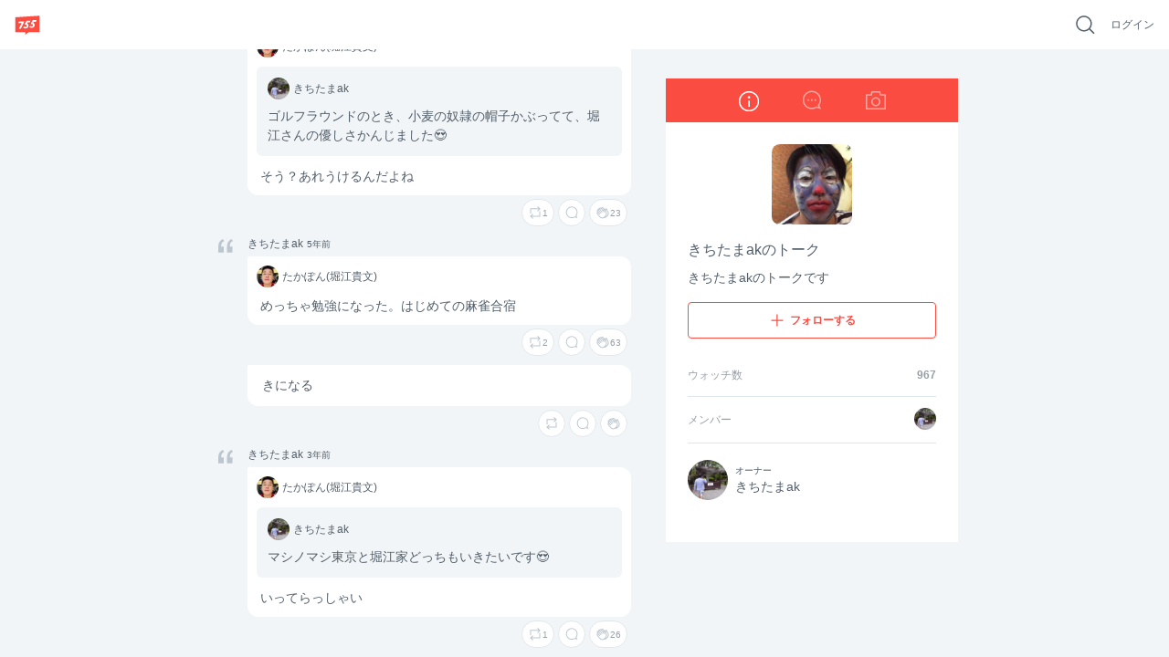

--- FILE ---
content_type: text/html; charset=utf-8
request_url: https://7gogo.jp/ySb8G6F6vWlF
body_size: 44810
content:
<!doctype html>
<!--

                                                            ;>?1[uzjjj
                         .+/1rvnzjjjjjjjjjjjjjjjjjjjjjjjjjjjjjjjjjjjjj
  jjjjjjjjjjjjjjjjjjjjjjjjjjjjjjjjjjjjjjjjjjjjjjjjjjjjjjjjjjjjjjjjjjjj
  jjjjjjjjjjjjjjjjjjjjjjjjjjjjjjjjjjjjjjjjjjjjjjjjjjjjjjjjjjjjjjjjjjjj
  jjjjjjjjjjjjjjjjjjjjjjjjjjjjjjjjjjjjjjjjjjjjjjjjjjjjjjjjjjjjjjjjjjjj
  jjjjjjjjjjjjjjjjjjjjjjjjjjjjjjjjjjjjjjjjjjjjjjjjjjjjjjjjjjjjjjjjjjjj
  jjjjjjjjjjjjjjjjjjjjjjjjjjjjjjj)IIIIIIIIIIIjjjjz           rjjjjjjjj
  jjjjjjjjjj1              -jjjj_           jjjjz           vjjjjjjjjj
  jjjjjjjjj}              Ijjjj            jjjjn     jjjjjjjjjjjjjjjjj
  jjjjjjjjzvvvvvvvvv     )jjjj      jjjjjjjjjjr       zjjjjjjjjjjjjjjj
  jjjjjjjjjjjjjjjjj     rjjjj        1jjjjjjj[          jjjjjjjjjjjjjj
  jjjjjjjjjjjjjjjz     xjjjjI?i        jjjjjjjjjjjj     /jjjjjjjjjjjjj
  jjjjjjjjjjjjjjx     zjjjjjjjjjjj     rjjjjjjjjjjj-    1jjjjjjjjjjjjj
  jjjjjjjjjjjjj]     jjjjjnjjjjjjj     jjjj    ..       jjjjjjjjjjjjjj
  jjjjjjjjjjjj|     jjjjj<            zjjj            jjjjjjjjjjjjjjjj
  jjjjjjjjjjj+     jjjjjj!          njjjjjjjjjxccxjjjjjjjjjjjjjjjjjjjj
  jjjjjjjjjj+     jjjjjjjjjjjjjjjjjjjjjjjjjjjjjjjjjjjjjjjjjjjjjjjjjjjj
  jjjjjjjjjjjjjjjjjjjjjjjjjjjjjjjjjjjjjjjjjjjjjjjjjjjjjjjjjjjjjjjjjjjj
  jjjjjjjjjjjjjjjjjjjjjjjjjjjjjjjjjjjjjjjjjjjjjjjjjjjjjjjjjjjjjjjjjjjj
  jjjjjjjjjjjjjjjjjjjjjjjjjjjjjjjjjjjjjjjjjjjjjjjjjjjjjjjjjjjjjjjjjjjj
  jjjjjjjjjjjjjjjjjjjjjjjjjjjjjjjjjjjjjjjjjjjjjjjjjjjjjjjjjjjjjjjjjjjj
                              zjjjjjjx
                              jjjjl
                              j

-->
<html lang="ja" data-reactroot="" data-reactid="1" data-react-checksum="-1305880049"><head data-reactid="2"><meta charset="utf8" data-reactid="3"/><meta http-equiv="X-UA-Compatible" content="IE=edge" data-reactid="4"/><meta name="viewport" content="width=device-width,initial-scale=1" data-reactid="5"/><meta name="google-site-verification" content="uxJvXWGOolrtmK1rS3oCHmbuxlILuJL2LXrRkpdcyfY" data-reactid="6"/><meta name="format-detection" content="telephone=no" data-reactid="7"/><meta http-equiv="Pragma" content="no-cache" data-reactid="8"/><meta http-equiv="Cache-Control" content="no-cache" data-reactid="9"/><script data-reactid="10">(function(w,d,s,l,i){w[l]=w[l]||[];w[l].push({'gtm.start':new Date().getTime(),event:'gtm.js'});var f=d.getElementsByTagName(s)[0],j=d.createElement(s),dl=l!='dataLayer'?'&l='+l:'';j.async=true;j.src='https://www.googletagmanager.com/gtm.js?id='+i+dl;f.parentNode.insertBefore(j,f);})(window,document,'script','dataLayer','GTM-KRLDCL5');</script><link rel="stylesheet" href="/css/app.css" data-reactid="11"/><link rel="preload" href="/js/app.js" as="script" data-reactid="12"/><link rel="preload" href="https://platform.twitter.com/widgets.js" as="script" data-reactid="13"/><link rel="manifest" href="/manifest.json" crossorigin="use-credentials" data-reactid="14"/><title data-reactid="15">きちたまakのトーク | 755</title><meta name="description" content="きちたまakのトークです" data-reactid="16"/><meta name="theme-color" content="#FB4C42" data-reactid="17"/><meta property="og:site_name" content="755" data-reactid="18"/><meta property="og:type" content="article" data-reactid="19"/><meta property="og:url" content="https://7gogo.jp/ySb8G6F6vWlF" data-reactid="20"/><meta property="og:title" content="きちたまakのトーク | 755" data-reactid="21"/><meta property="og:description" content="きちたまakのトークです" data-reactid="22"/><meta property="og:image" content="https://stat.7gogo.jp/appimg_images/20150216/19/80/Cu/j/t02400240p.jpg" data-reactid="23"/><meta property="og:local" content="ja_JP" data-reactid="24"/><meta property="twitter:card" content="summary" data-reactid="25"/><meta property="twitter:site" content="@7gogo_Support" data-reactid="26"/><meta property="twitter:url" content="https://7gogo.jp/ySb8G6F6vWlF" data-reactid="27"/><meta property="twitter:title" content="きちたまakのトーク | 755" data-reactid="28"/><meta property="twitter:image" content="https://stat.7gogo.jp/appimg_images/20150216/19/80/Cu/j/t02400240p.jpg" data-reactid="29"/><meta property="twitter:description" content="きちたまakのトークです" data-reactid="30"/><meta property="al:ios:url" content="jp7gogo://" data-reactid="31"/><meta property="al:ios:app_store_id" content="736573849" data-reactid="32"/><meta property="al:ios:app_name" content="755（ナナゴーゴー）" data-reactid="33"/><meta property="al:android:url" content="jp7gogo://" data-reactid="34"/><meta property="al:android:app_name" content="755（ナナゴーゴー）" data-reactid="35"/><meta property="al:android:package" content="jp.nanagogo" data-reactid="36"/><meta property="al:web:url" content="https://7gogo.jp/ySb8G6F6vWlF" data-reactid="37"/><meta name="twitter:app:country" content="JP" data-reactid="38"/><meta name="twitter:app:name:iphone" content="755（ナナゴーゴー）" data-reactid="39"/><meta name="twitter:app:id:iphone" content="736573849" data-reactid="40"/><meta name="twitter:app:url:iphone" content="jp7gogo://" data-reactid="41"/><meta name="twitter:app:name:ipad" content="755（ナナゴーゴー）" data-reactid="42"/><meta name="twitter:app:id:ipad" content="736573849" data-reactid="43"/><meta name="twitter:app:url:ipad" content="jp7gogo://" data-reactid="44"/><meta name="twitter:app:name:googleplay" content="755（ナナゴーゴー）" data-reactid="45"/><meta name="twitter:app:id:googleplay" content="jp.nanagogo" data-reactid="46"/><meta name="twitter:app:url:googleplay" content="jp7gogo://" data-reactid="47"/><script data-reactid="48">window.__DEHYDRATED_STATES__ = {"entity:credentials":{"token":"w099JEA77TCPx-YBOr2tIERybFmhFqR6Fzd0vP33ss5="},"entity:globalSettings":{"hashtag":{"extractRegex":"(?\u003C=^|\\s|　)([#]((?!([0-9０-９]+)(?=[^a-zA-Z0-9ａ-ｚＡ-Ｚ０-９ぁ-ゖァ-ヶ一-龠ｦ-ﾝ々ヾヽ_ーﾞﾟ]|$))[a-zA-Z0-9ａ-ｚＡ-Ｚ０-９ぁ-ゖァ-ヶ一-龠ｦ-ﾝ々ヾヽ][a-zA-Z0-9ａ-ｚＡ-Ｚ０-９ぁ-ゖァ-ヶ一-龠ｦ-ﾝ々ヾヽ_ーﾞﾟ]{0,29}|755|７55|7５5|75５|７５5|７5５|7５５|７５５))","textRegex":"([#]((?!([0-9０-９]+)(?=[^a-zA-Z0-9ａ-ｚＡ-Ｚ０-９ぁ-ゖァ-ヶ一-龠ｦ-ﾝ々ヾヽ_ーﾞﾟ]|$))[a-zA-Z0-9ａ-ｚＡ-Ｚ０-９ぁ-ゖァ-ヶ一-龠ｦ-ﾝ々ヾヽ][a-zA-Z0-9ａ-ｚＡ-Ｚ０-９ぁ-ゖァ-ヶ一-龠ｦ-ﾝ々ヾヽ_ーﾞﾟ]{0,29}|755|７55|7５5|75５|７５5|７5５|7５５|７５５))"},"talkCustom":{"defaultTalkColor":{"id":4,"name":"red","rgba":{"red":227,"green":77,"blue":61,"alpha":1},"sortOrder":1,"enable":true,"editDate":1492573946},"enableTalkColors":[{"id":4,"name":"red","rgba":{"red":227,"green":77,"blue":61,"alpha":1},"sortOrder":1,"enable":true,"editDate":1492573946},{"id":7,"name":"orange","rgba":{"red":231,"green":112,"blue":6,"alpha":1},"sortOrder":2,"enable":true,"editDate":1493021197},{"id":6,"name":"yellow","rgba":{"red":242,"green":188,"blue":0,"alpha":1},"sortOrder":3,"enable":true,"editDate":1493021197},{"id":8,"name":"light_green","rgba":{"red":115,"green":207,"blue":86,"alpha":1},"sortOrder":4,"enable":true,"editDate":1494221354},{"id":3,"name":"green","rgba":{"red":0,"green":162,"blue":81,"alpha":1},"sortOrder":5,"enable":true,"editDate":1493184105},{"id":19,"name":"light_blue","rgba":{"red":0,"green":163,"blue":228,"alpha":1},"sortOrder":6,"enable":true,"editDate":1495766003},{"id":2,"name":"blue","rgba":{"red":52,"green":102,"blue":240,"alpha":1},"sortOrder":7,"enable":true,"editDate":1493184120},{"id":13,"name":"purple","rgba":{"red":103,"green":58,"blue":183,"alpha":1},"sortOrder":8,"enable":true,"editDate":1493184120},{"id":10,"name":"pink","rgba":{"red":251,"green":92,"blue":166,"alpha":1},"sortOrder":9,"enable":true,"editDate":1493184120},{"id":9,"name":"light_pink","rgba":{"red":249,"green":165,"blue":215,"alpha":1},"sortOrder":10,"enable":true,"editDate":1493184761},{"id":15,"name":"salmon_pink","rgba":{"red":255,"green":132,"blue":132,"alpha":1},"sortOrder":11,"enable":true,"editDate":1495766028},{"id":17,"name":"light_purple","rgba":{"red":166,"green":163,"blue":245,"alpha":1},"sortOrder":12,"enable":true,"editDate":1493184761},{"id":20,"name":"green_blue","rgba":{"red":119,"green":210,"blue":205,"alpha":1},"sortOrder":13,"enable":true,"editDate":1495766085},{"id":16,"name":"ash_blue","rgba":{"red":87,"green":180,"blue":201,"alpha":1},"sortOrder":14,"enable":true,"editDate":1495766086},{"id":18,"name":"beige","rgba":{"red":217,"green":192,"blue":154,"alpha":1},"sortOrder":15,"enable":true,"editDate":1495766094},{"id":1,"name":"silver","rgba":{"red":165,"green":176,"blue":185,"alpha":1},"sortOrder":17,"enable":true,"editDate":1495766094},{"id":11,"name":"navy","rgba":{"red":89,"green":106,"blue":182,"alpha":1},"sortOrder":18,"enable":true,"editDate":1495766094},{"id":24,"name":"deep_green","rgba":{"red":0,"green":122,"blue":135,"alpha":1},"sortOrder":19,"enable":true,"editDate":1495766145},{"id":14,"name":"deep_purpre","rgba":{"red":137,"green":88,"blue":160,"alpha":1},"sortOrder":20,"enable":true,"editDate":1495766159},{"id":5,"name":"rose","rgba":{"red":181,"green":27,"blue":13,"alpha":1},"sortOrder":21,"enable":true,"editDate":1495766094},{"id":22,"name":"blown","rgba":{"red":62,"green":39,"blue":35,"alpha":1},"sortOrder":22,"enable":true,"editDate":1495766094},{"id":12,"name":"black","rgba":{"red":48,"green":51,"blue":60,"alpha":1},"sortOrder":23,"enable":true,"editDate":1495766094}],"defaultTalkBackground":{"id":6,"name":"755_nomal","image":{"url":"https:\u002F\u002Fstat.7gogo.jp\u002Fappimg_images\u002F20170523\u002F18\u002F3c\u002F37\u002Fp\u002Fo11252001p_hjycmrtsmh.png","size":{"width":1125,"height":2001}},"thumbnail":{"url":"https:\u002F\u002Fstat.7gogo.jp\u002Fappimg_images\u002F20170523\u002F18\u002F3c\u002F37\u002Fp\u002Ft01800320p_hjycmrtsmh.png","size":{"width":180,"height":320}},"theme":{"id":2,"name":"LIGHT","rgbaApp1":{"red":51,"green":51,"blue":51,"alpha":0.5},"rgbaApp2":{"red":51,"green":51,"blue":51,"alpha":0.25},"rgbaApp3":{"red":51,"green":51,"blue":51,"alpha":0.5},"rgbaApp4":{"red":255,"green":255,"blue":255,"alpha":0.9},"rgbaApp5":{"red":0,"green":0,"blue":0,"alpha":1},"rgbaWeb1":{"red":136,"green":136,"blue":136,"alpha":1},"rgbaWeb2":{"red":0,"green":0,"blue":0,"alpha":0.08},"rgbaWeb3":{"red":255,"green":255,"blue":255,"alpha":0.4},"rgbaWeb4":{"red":255,"green":255,"blue":255,"alpha":0.4},"rgbaWeb5":{"red":255,"green":255,"blue":255,"alpha":0.4},"editDate":1494214983},"sortOrder":1,"editDate":1495530106},"enableTalkBackgrounds":[{"id":6,"name":"755_nomal","image":{"url":"https:\u002F\u002Fstat.7gogo.jp\u002Fappimg_images\u002F20170523\u002F18\u002F3c\u002F37\u002Fp\u002Fo11252001p_hjycmrtsmh.png","size":{"width":1125,"height":2001}},"thumbnail":{"url":"https:\u002F\u002Fstat.7gogo.jp\u002Fappimg_images\u002F20170523\u002F18\u002F3c\u002F37\u002Fp\u002Ft01800320p_hjycmrtsmh.png","size":{"width":180,"height":320}},"theme":{"id":2,"name":"LIGHT","rgbaApp1":{"red":51,"green":51,"blue":51,"alpha":0.5},"rgbaApp2":{"red":51,"green":51,"blue":51,"alpha":0.25},"rgbaApp3":{"red":51,"green":51,"blue":51,"alpha":0.5},"rgbaApp4":{"red":255,"green":255,"blue":255,"alpha":0.9},"rgbaApp5":{"red":0,"green":0,"blue":0,"alpha":1},"rgbaWeb1":{"red":136,"green":136,"blue":136,"alpha":1},"rgbaWeb2":{"red":0,"green":0,"blue":0,"alpha":0.08},"rgbaWeb3":{"red":255,"green":255,"blue":255,"alpha":0.4},"rgbaWeb4":{"red":255,"green":255,"blue":255,"alpha":0.4},"rgbaWeb5":{"red":255,"green":255,"blue":255,"alpha":0.4},"editDate":1494214983},"sortOrder":1,"editDate":1495530106},{"id":7,"name":"755_beige","image":{"url":"https:\u002F\u002Fstat.7gogo.jp\u002Fappimg_images\u002F20170424\u002F14\u002F51\u002Fbr\u002Fp\u002Fo11252001p_mmvsopomcy.png","size":{"width":1125,"height":2001}},"thumbnail":{"url":"https:\u002F\u002Fstat.7gogo.jp\u002Fappimg_images\u002F20170424\u002F14\u002F51\u002Fbr\u002Fp\u002Ft01800320p_mmvsopomcy.png","size":{"width":180,"height":320}},"theme":{"id":2,"name":"LIGHT","rgbaApp1":{"red":51,"green":51,"blue":51,"alpha":0.5},"rgbaApp2":{"red":51,"green":51,"blue":51,"alpha":0.25},"rgbaApp3":{"red":51,"green":51,"blue":51,"alpha":0.5},"rgbaApp4":{"red":255,"green":255,"blue":255,"alpha":0.9},"rgbaApp5":{"red":0,"green":0,"blue":0,"alpha":1},"rgbaWeb1":{"red":136,"green":136,"blue":136,"alpha":1},"rgbaWeb2":{"red":0,"green":0,"blue":0,"alpha":0.08},"rgbaWeb3":{"red":255,"green":255,"blue":255,"alpha":0.4},"rgbaWeb4":{"red":255,"green":255,"blue":255,"alpha":0.4},"rgbaWeb5":{"red":255,"green":255,"blue":255,"alpha":0.4},"editDate":1494214983},"sortOrder":2,"editDate":1495766233},{"id":9,"name":"755_pink","image":{"url":"https:\u002F\u002Fstat.7gogo.jp\u002Fappimg_images\u002F20170522\u002F12\u002F8c\u002FAh\u002Fp\u002Fo11252001p_ysnaz5codn.png","size":{"width":1125,"height":2001}},"thumbnail":{"url":"https:\u002F\u002Fstat.7gogo.jp\u002Fappimg_images\u002F20170522\u002F12\u002F8c\u002FAh\u002Fp\u002Ft01800320p_ysnaz5codn.png","size":{"width":180,"height":320}},"theme":{"id":2,"name":"LIGHT","rgbaApp1":{"red":51,"green":51,"blue":51,"alpha":0.5},"rgbaApp2":{"red":51,"green":51,"blue":51,"alpha":0.25},"rgbaApp3":{"red":51,"green":51,"blue":51,"alpha":0.5},"rgbaApp4":{"red":255,"green":255,"blue":255,"alpha":0.9},"rgbaApp5":{"red":0,"green":0,"blue":0,"alpha":1},"rgbaWeb1":{"red":136,"green":136,"blue":136,"alpha":1},"rgbaWeb2":{"red":0,"green":0,"blue":0,"alpha":0.08},"rgbaWeb3":{"red":255,"green":255,"blue":255,"alpha":0.4},"rgbaWeb4":{"red":255,"green":255,"blue":255,"alpha":0.4},"rgbaWeb5":{"red":255,"green":255,"blue":255,"alpha":0.4},"editDate":1494214983},"sortOrder":3,"editDate":1495424887},{"id":8,"name":"755_black","image":{"url":"https:\u002F\u002Fstat.7gogo.jp\u002Fappimg_images\u002F20170428\u002F15\u002Ff3\u002F4e\u002Fp\u002Fo11252001p_uws1dk1rgd.png","size":{"width":1125,"height":2001}},"thumbnail":{"url":"https:\u002F\u002Fstat.7gogo.jp\u002Fappimg_images\u002F20170428\u002F15\u002Ff3\u002F4e\u002Fp\u002Ft01800320p_uws1dk1rgd.png","size":{"width":180,"height":320}},"theme":{"id":1,"name":"DARK","rgbaApp1":{"red":255,"green":255,"blue":255,"alpha":1},"rgbaApp2":{"red":255,"green":255,"blue":255,"alpha":0.8},"rgbaApp3":{"red":51,"green":51,"blue":51,"alpha":0.5},"rgbaApp4":{"red":255,"green":255,"blue":255,"alpha":0.9},"rgbaApp5":{"red":0,"green":0,"blue":0,"alpha":1},"rgbaWeb1":{"red":255,"green":255,"blue":255,"alpha":1},"rgbaWeb2":{"red":255,"green":255,"blue":255,"alpha":0.4},"rgbaWeb3":{"red":255,"green":255,"blue":255,"alpha":0.2},"rgbaWeb4":{"red":255,"green":255,"blue":255,"alpha":0.2},"rgbaWeb5":{"red":255,"green":255,"blue":255,"alpha":0.2},"editDate":1496212932},"sortOrder":4,"editDate":1495766289},{"id":48,"name":"derahai","image":{"url":"https:\u002F\u002Fstat.7gogo.jp\u002Fappimg_images\u002F20170616\u002F17\u002F0d\u002FDg\u002Fp\u002Fo11252000p_xatsoldexr.png","size":{"width":1125,"height":2000}},"thumbnail":{"url":"https:\u002F\u002Fstat.7gogo.jp\u002Fappimg_images\u002F20170616\u002F17\u002F0d\u002FDg\u002Fp\u002Ft01800320p_xatsoldexr.png","size":{"width":180,"height":320}},"theme":{"id":1,"name":"DARK","rgbaApp1":{"red":255,"green":255,"blue":255,"alpha":1},"rgbaApp2":{"red":255,"green":255,"blue":255,"alpha":0.8},"rgbaApp3":{"red":51,"green":51,"blue":51,"alpha":0.5},"rgbaApp4":{"red":255,"green":255,"blue":255,"alpha":0.9},"rgbaApp5":{"red":0,"green":0,"blue":0,"alpha":1},"rgbaWeb1":{"red":255,"green":255,"blue":255,"alpha":1},"rgbaWeb2":{"red":255,"green":255,"blue":255,"alpha":0.4},"rgbaWeb3":{"red":255,"green":255,"blue":255,"alpha":0.2},"rgbaWeb4":{"red":255,"green":255,"blue":255,"alpha":0.2},"rgbaWeb5":{"red":255,"green":255,"blue":255,"alpha":0.2},"editDate":1496212932},"sortOrder":5,"editDate":1497602946},{"id":36,"name":"kumama","image":{"url":"https:\u002F\u002Fstat.7gogo.jp\u002Fappimg_images\u002F20170526\u002F12\u002Fd0\u002FL0\u002Fp\u002Fo11252000p_8remgziu9f.png","size":{"width":1125,"height":2000}},"thumbnail":{"url":"https:\u002F\u002Fstat.7gogo.jp\u002Fappimg_images\u002F20170526\u002F12\u002Fd0\u002FL0\u002Fp\u002Ft01800320p_8remgziu9f.png","size":{"width":180,"height":320}},"theme":{"id":1,"name":"DARK","rgbaApp1":{"red":255,"green":255,"blue":255,"alpha":1},"rgbaApp2":{"red":255,"green":255,"blue":255,"alpha":0.8},"rgbaApp3":{"red":51,"green":51,"blue":51,"alpha":0.5},"rgbaApp4":{"red":255,"green":255,"blue":255,"alpha":0.9},"rgbaApp5":{"red":0,"green":0,"blue":0,"alpha":1},"rgbaWeb1":{"red":255,"green":255,"blue":255,"alpha":1},"rgbaWeb2":{"red":255,"green":255,"blue":255,"alpha":0.4},"rgbaWeb3":{"red":255,"green":255,"blue":255,"alpha":0.2},"rgbaWeb4":{"red":255,"green":255,"blue":255,"alpha":0.2},"rgbaWeb5":{"red":255,"green":255,"blue":255,"alpha":0.2},"editDate":1496212932},"sortOrder":6,"editDate":1497602946},{"id":47,"name":"ptn_flower","image":{"url":"https:\u002F\u002Fstat.7gogo.jp\u002Fappimg_images\u002F20170526\u002F12\u002F62\u002FlD\u002Fp\u002Fo11252000p_qixqssud4i.png","size":{"width":1125,"height":2000}},"thumbnail":{"url":"https:\u002F\u002Fstat.7gogo.jp\u002Fappimg_images\u002F20170526\u002F12\u002F62\u002FlD\u002Fp\u002Ft01800320p_qixqssud4i.png","size":{"width":180,"height":320}},"theme":{"id":2,"name":"LIGHT","rgbaApp1":{"red":51,"green":51,"blue":51,"alpha":0.5},"rgbaApp2":{"red":51,"green":51,"blue":51,"alpha":0.25},"rgbaApp3":{"red":51,"green":51,"blue":51,"alpha":0.5},"rgbaApp4":{"red":255,"green":255,"blue":255,"alpha":0.9},"rgbaApp5":{"red":0,"green":0,"blue":0,"alpha":1},"rgbaWeb1":{"red":136,"green":136,"blue":136,"alpha":1},"rgbaWeb2":{"red":0,"green":0,"blue":0,"alpha":0.08},"rgbaWeb3":{"red":255,"green":255,"blue":255,"alpha":0.4},"rgbaWeb4":{"red":255,"green":255,"blue":255,"alpha":0.4},"rgbaWeb5":{"red":255,"green":255,"blue":255,"alpha":0.4},"editDate":1494214983},"sortOrder":7,"editDate":1497602946},{"id":42,"name":"ptn_cactus","image":{"url":"https:\u002F\u002Fstat.7gogo.jp\u002Fappimg_images\u002F20170526\u002F12\u002F35\u002Fm1\u002Fp\u002Fo11252000p_dvbqdxdlj5.png","size":{"width":1125,"height":2000}},"thumbnail":{"url":"https:\u002F\u002Fstat.7gogo.jp\u002Fappimg_images\u002F20170526\u002F12\u002F35\u002Fm1\u002Fp\u002Ft01800320p_dvbqdxdlj5.png","size":{"width":180,"height":320}},"theme":{"id":2,"name":"LIGHT","rgbaApp1":{"red":51,"green":51,"blue":51,"alpha":0.5},"rgbaApp2":{"red":51,"green":51,"blue":51,"alpha":0.25},"rgbaApp3":{"red":51,"green":51,"blue":51,"alpha":0.5},"rgbaApp4":{"red":255,"green":255,"blue":255,"alpha":0.9},"rgbaApp5":{"red":0,"green":0,"blue":0,"alpha":1},"rgbaWeb1":{"red":136,"green":136,"blue":136,"alpha":1},"rgbaWeb2":{"red":0,"green":0,"blue":0,"alpha":0.08},"rgbaWeb3":{"red":255,"green":255,"blue":255,"alpha":0.4},"rgbaWeb4":{"red":255,"green":255,"blue":255,"alpha":0.4},"rgbaWeb5":{"red":255,"green":255,"blue":255,"alpha":0.4},"editDate":1494214983},"sortOrder":8,"editDate":1497602946},{"id":39,"name":"ptn_raindrop","image":{"url":"https:\u002F\u002Fstat.7gogo.jp\u002Fappimg_images\u002F20170526\u002F12\u002Fd7\u002FTz\u002Fp\u002Fo11252000p_pf2huthiy4.png","size":{"width":1125,"height":2000}},"thumbnail":{"url":"https:\u002F\u002Fstat.7gogo.jp\u002Fappimg_images\u002F20170526\u002F12\u002Fd7\u002FTz\u002Fp\u002Ft01800320p_pf2huthiy4.png","size":{"width":180,"height":320}},"theme":{"id":2,"name":"LIGHT","rgbaApp1":{"red":51,"green":51,"blue":51,"alpha":0.5},"rgbaApp2":{"red":51,"green":51,"blue":51,"alpha":0.25},"rgbaApp3":{"red":51,"green":51,"blue":51,"alpha":0.5},"rgbaApp4":{"red":255,"green":255,"blue":255,"alpha":0.9},"rgbaApp5":{"red":0,"green":0,"blue":0,"alpha":1},"rgbaWeb1":{"red":136,"green":136,"blue":136,"alpha":1},"rgbaWeb2":{"red":0,"green":0,"blue":0,"alpha":0.08},"rgbaWeb3":{"red":255,"green":255,"blue":255,"alpha":0.4},"rgbaWeb4":{"red":255,"green":255,"blue":255,"alpha":0.4},"rgbaWeb5":{"red":255,"green":255,"blue":255,"alpha":0.4},"editDate":1494214983},"sortOrder":9,"editDate":1497602946},{"id":18,"name":"wood","image":{"url":"https:\u002F\u002Fstat.7gogo.jp\u002Fappimg_images\u002F20170509\u002F20\u002Ffb\u002FNR\u002Fp\u002Fo11252000p_erdtkxxyzb.png","size":{"width":1125,"height":2000}},"thumbnail":{"url":"https:\u002F\u002Fstat.7gogo.jp\u002Fappimg_images\u002F20170509\u002F20\u002Ffb\u002FNR\u002Fp\u002Ft01800320p_erdtkxxyzb.png","size":{"width":180,"height":320}},"theme":{"id":1,"name":"DARK","rgbaApp1":{"red":255,"green":255,"blue":255,"alpha":1},"rgbaApp2":{"red":255,"green":255,"blue":255,"alpha":0.8},"rgbaApp3":{"red":51,"green":51,"blue":51,"alpha":0.5},"rgbaApp4":{"red":255,"green":255,"blue":255,"alpha":0.9},"rgbaApp5":{"red":0,"green":0,"blue":0,"alpha":1},"rgbaWeb1":{"red":255,"green":255,"blue":255,"alpha":1},"rgbaWeb2":{"red":255,"green":255,"blue":255,"alpha":0.4},"rgbaWeb3":{"red":255,"green":255,"blue":255,"alpha":0.2},"rgbaWeb4":{"red":255,"green":255,"blue":255,"alpha":0.2},"rgbaWeb5":{"red":255,"green":255,"blue":255,"alpha":0.2},"editDate":1496212932},"sortOrder":10,"editDate":1497602946},{"id":46,"name":"sea","image":{"url":"https:\u002F\u002Fstat.7gogo.jp\u002Fappimg_images\u002F20170526\u002F12\u002Fd4\u002FxO\u002Fp\u002Fo11252000p_wnyucqhkxp.png","size":{"width":1125,"height":2000}},"thumbnail":{"url":"https:\u002F\u002Fstat.7gogo.jp\u002Fappimg_images\u002F20170526\u002F12\u002Fd4\u002FxO\u002Fp\u002Ft01800320p_wnyucqhkxp.png","size":{"width":180,"height":320}},"theme":{"id":1,"name":"DARK","rgbaApp1":{"red":255,"green":255,"blue":255,"alpha":1},"rgbaApp2":{"red":255,"green":255,"blue":255,"alpha":0.8},"rgbaApp3":{"red":51,"green":51,"blue":51,"alpha":0.5},"rgbaApp4":{"red":255,"green":255,"blue":255,"alpha":0.9},"rgbaApp5":{"red":0,"green":0,"blue":0,"alpha":1},"rgbaWeb1":{"red":255,"green":255,"blue":255,"alpha":1},"rgbaWeb2":{"red":255,"green":255,"blue":255,"alpha":0.4},"rgbaWeb3":{"red":255,"green":255,"blue":255,"alpha":0.2},"rgbaWeb4":{"red":255,"green":255,"blue":255,"alpha":0.2},"rgbaWeb5":{"red":255,"green":255,"blue":255,"alpha":0.2},"editDate":1496212932},"sortOrder":11,"editDate":1497602946},{"id":32,"name":"cafe","image":{"url":"https:\u002F\u002Fstat.7gogo.jp\u002Fappimg_images\u002F20170509\u002F20\u002F11\u002F0a\u002Fp\u002Fo11252000p_hjdj9aplmb.png","size":{"width":1125,"height":2000}},"thumbnail":{"url":"https:\u002F\u002Fstat.7gogo.jp\u002Fappimg_images\u002F20170509\u002F20\u002F11\u002F0a\u002Fp\u002Ft01800320p_hjdj9aplmb.png","size":{"width":180,"height":320}},"theme":{"id":1,"name":"DARK","rgbaApp1":{"red":255,"green":255,"blue":255,"alpha":1},"rgbaApp2":{"red":255,"green":255,"blue":255,"alpha":0.8},"rgbaApp3":{"red":51,"green":51,"blue":51,"alpha":0.5},"rgbaApp4":{"red":255,"green":255,"blue":255,"alpha":0.9},"rgbaApp5":{"red":0,"green":0,"blue":0,"alpha":1},"rgbaWeb1":{"red":255,"green":255,"blue":255,"alpha":1},"rgbaWeb2":{"red":255,"green":255,"blue":255,"alpha":0.4},"rgbaWeb3":{"red":255,"green":255,"blue":255,"alpha":0.2},"rgbaWeb4":{"red":255,"green":255,"blue":255,"alpha":0.2},"rgbaWeb5":{"red":255,"green":255,"blue":255,"alpha":0.2},"editDate":1496212932},"sortOrder":12,"editDate":1497602946},{"id":44,"name":"mountain","image":{"url":"https:\u002F\u002Fstat.7gogo.jp\u002Fappimg_images\u002F20170522\u002F12\u002F8e\u002FJt\u002Fp\u002Fo11252000p_z1ptvw8gqi.png","size":{"width":1125,"height":2000}},"thumbnail":{"url":"https:\u002F\u002Fstat.7gogo.jp\u002Fappimg_images\u002F20170522\u002F12\u002F8e\u002FJt\u002Fp\u002Ft01800320p_z1ptvw8gqi.png","size":{"width":180,"height":320}},"theme":{"id":1,"name":"DARK","rgbaApp1":{"red":255,"green":255,"blue":255,"alpha":1},"rgbaApp2":{"red":255,"green":255,"blue":255,"alpha":0.8},"rgbaApp3":{"red":51,"green":51,"blue":51,"alpha":0.5},"rgbaApp4":{"red":255,"green":255,"blue":255,"alpha":0.9},"rgbaApp5":{"red":0,"green":0,"blue":0,"alpha":1},"rgbaWeb1":{"red":255,"green":255,"blue":255,"alpha":1},"rgbaWeb2":{"red":255,"green":255,"blue":255,"alpha":0.4},"rgbaWeb3":{"red":255,"green":255,"blue":255,"alpha":0.2},"rgbaWeb4":{"red":255,"green":255,"blue":255,"alpha":0.2},"rgbaWeb5":{"red":255,"green":255,"blue":255,"alpha":0.2},"editDate":1496212932},"sortOrder":13,"editDate":1497602946},{"id":38,"name":"night_star","image":{"url":"https:\u002F\u002Fstat.7gogo.jp\u002Fappimg_images\u002F20170509\u002F20\u002Faa\u002Fye\u002Fp\u002Fo11252000p_o6j531tbme.png","size":{"width":1125,"height":2000}},"thumbnail":{"url":"https:\u002F\u002Fstat.7gogo.jp\u002Fappimg_images\u002F20170509\u002F20\u002Faa\u002Fye\u002Fp\u002Ft01800320p_o6j531tbme.png","size":{"width":180,"height":320}},"theme":{"id":1,"name":"DARK","rgbaApp1":{"red":255,"green":255,"blue":255,"alpha":1},"rgbaApp2":{"red":255,"green":255,"blue":255,"alpha":0.8},"rgbaApp3":{"red":51,"green":51,"blue":51,"alpha":0.5},"rgbaApp4":{"red":255,"green":255,"blue":255,"alpha":0.9},"rgbaApp5":{"red":0,"green":0,"blue":0,"alpha":1},"rgbaWeb1":{"red":255,"green":255,"blue":255,"alpha":1},"rgbaWeb2":{"red":255,"green":255,"blue":255,"alpha":0.4},"rgbaWeb3":{"red":255,"green":255,"blue":255,"alpha":0.2},"rgbaWeb4":{"red":255,"green":255,"blue":255,"alpha":0.2},"rgbaWeb5":{"red":255,"green":255,"blue":255,"alpha":0.2},"editDate":1496212932},"sortOrder":14,"editDate":1497602946},{"id":35,"name":"balloon","image":{"url":"https:\u002F\u002Fstat.7gogo.jp\u002Fappimg_images\u002F20170509\u002F20\u002Fd6\u002Ft6\u002Fp\u002Fo11252000p_9vnhmqkjwn.png","size":{"width":1125,"height":2000}},"thumbnail":{"url":"https:\u002F\u002Fstat.7gogo.jp\u002Fappimg_images\u002F20170509\u002F20\u002Fd6\u002Ft6\u002Fp\u002Ft01800320p_9vnhmqkjwn.png","size":{"width":180,"height":320}},"theme":{"id":1,"name":"DARK","rgbaApp1":{"red":255,"green":255,"blue":255,"alpha":1},"rgbaApp2":{"red":255,"green":255,"blue":255,"alpha":0.8},"rgbaApp3":{"red":51,"green":51,"blue":51,"alpha":0.5},"rgbaApp4":{"red":255,"green":255,"blue":255,"alpha":0.9},"rgbaApp5":{"red":0,"green":0,"blue":0,"alpha":1},"rgbaWeb1":{"red":255,"green":255,"blue":255,"alpha":1},"rgbaWeb2":{"red":255,"green":255,"blue":255,"alpha":0.4},"rgbaWeb3":{"red":255,"green":255,"blue":255,"alpha":0.2},"rgbaWeb4":{"red":255,"green":255,"blue":255,"alpha":0.2},"rgbaWeb5":{"red":255,"green":255,"blue":255,"alpha":0.2},"editDate":1496212932},"sortOrder":15,"editDate":1497602946},{"id":24,"name":"moon","image":{"url":"https:\u002F\u002Fstat.7gogo.jp\u002Fappimg_images\u002F20170428\u002F15\u002F27\u002F2W\u002Fp\u002Fo11252000p_mwkfr8ott8.png","size":{"width":1125,"height":2000}},"thumbnail":{"url":"https:\u002F\u002Fstat.7gogo.jp\u002Fappimg_images\u002F20170428\u002F15\u002F27\u002F2W\u002Fp\u002Ft01800320p_mwkfr8ott8.png","size":{"width":180,"height":320}},"theme":{"id":1,"name":"DARK","rgbaApp1":{"red":255,"green":255,"blue":255,"alpha":1},"rgbaApp2":{"red":255,"green":255,"blue":255,"alpha":0.8},"rgbaApp3":{"red":51,"green":51,"blue":51,"alpha":0.5},"rgbaApp4":{"red":255,"green":255,"blue":255,"alpha":0.9},"rgbaApp5":{"red":0,"green":0,"blue":0,"alpha":1},"rgbaWeb1":{"red":255,"green":255,"blue":255,"alpha":1},"rgbaWeb2":{"red":255,"green":255,"blue":255,"alpha":0.4},"rgbaWeb3":{"red":255,"green":255,"blue":255,"alpha":0.2},"rgbaWeb4":{"red":255,"green":255,"blue":255,"alpha":0.2},"rgbaWeb5":{"red":255,"green":255,"blue":255,"alpha":0.2},"editDate":1496212932},"sortOrder":16,"editDate":1497602946},{"id":30,"name":"755ptn_pop_l","image":{"url":"https:\u002F\u002Fstat.7gogo.jp\u002Fappimg_images\u002F20170530\u002F14\u002Ff6\u002FHc\u002Fp\u002Fo11252000p_s4azvyfwgv.png","size":{"width":1125,"height":2000}},"thumbnail":{"url":"https:\u002F\u002Fstat.7gogo.jp\u002Fappimg_images\u002F20170530\u002F14\u002Ff6\u002FHc\u002Fp\u002Ft01800320p_s4azvyfwgv.png","size":{"width":180,"height":320}},"theme":{"id":2,"name":"LIGHT","rgbaApp1":{"red":51,"green":51,"blue":51,"alpha":0.5},"rgbaApp2":{"red":51,"green":51,"blue":51,"alpha":0.25},"rgbaApp3":{"red":51,"green":51,"blue":51,"alpha":0.5},"rgbaApp4":{"red":255,"green":255,"blue":255,"alpha":0.9},"rgbaApp5":{"red":0,"green":0,"blue":0,"alpha":1},"rgbaWeb1":{"red":136,"green":136,"blue":136,"alpha":1},"rgbaWeb2":{"red":0,"green":0,"blue":0,"alpha":0.08},"rgbaWeb3":{"red":255,"green":255,"blue":255,"alpha":0.4},"rgbaWeb4":{"red":255,"green":255,"blue":255,"alpha":0.4},"rgbaWeb5":{"red":255,"green":255,"blue":255,"alpha":0.4},"editDate":1494214983},"sortOrder":17,"editDate":1497602946},{"id":31,"name":"755ptn_pop_d","image":{"url":"https:\u002F\u002Fstat.7gogo.jp\u002Fappimg_images\u002F20170522\u002F11\u002Fe1\u002FGM\u002Fp\u002Fo11252000p_ijcrndltnu.png","size":{"width":1125,"height":2000}},"thumbnail":{"url":"https:\u002F\u002Fstat.7gogo.jp\u002Fappimg_images\u002F20170522\u002F11\u002Fe1\u002FGM\u002Fp\u002Ft01800320p_ijcrndltnu.png","size":{"width":180,"height":320}},"theme":{"id":1,"name":"DARK","rgbaApp1":{"red":255,"green":255,"blue":255,"alpha":1},"rgbaApp2":{"red":255,"green":255,"blue":255,"alpha":0.8},"rgbaApp3":{"red":51,"green":51,"blue":51,"alpha":0.5},"rgbaApp4":{"red":255,"green":255,"blue":255,"alpha":0.9},"rgbaApp5":{"red":0,"green":0,"blue":0,"alpha":1},"rgbaWeb1":{"red":255,"green":255,"blue":255,"alpha":1},"rgbaWeb2":{"red":255,"green":255,"blue":255,"alpha":0.4},"rgbaWeb3":{"red":255,"green":255,"blue":255,"alpha":0.2},"rgbaWeb4":{"red":255,"green":255,"blue":255,"alpha":0.2},"rgbaWeb5":{"red":255,"green":255,"blue":255,"alpha":0.2},"editDate":1496212932},"sortOrder":18,"editDate":1497602946}],"userCustomBackgroundMaskColor":{"red":51,"green":51,"blue":51,"alpha":0.3},"userCustomBackgroundTheme":{"id":1,"name":"DARK","rgbaApp1":{"red":255,"green":255,"blue":255,"alpha":1},"rgbaApp2":{"red":255,"green":255,"blue":255,"alpha":0.8},"rgbaApp3":{"red":51,"green":51,"blue":51,"alpha":0.5},"rgbaApp4":{"red":255,"green":255,"blue":255,"alpha":0.9},"rgbaApp5":{"red":0,"green":0,"blue":0,"alpha":1},"rgbaWeb1":{"red":255,"green":255,"blue":255,"alpha":1},"rgbaWeb2":{"red":255,"green":255,"blue":255,"alpha":0.4},"rgbaWeb3":{"red":255,"green":255,"blue":255,"alpha":0.2},"rgbaWeb4":{"red":255,"green":255,"blue":255,"alpha":0.2},"rgbaWeb5":{"red":255,"green":255,"blue":255,"alpha":0.2},"editDate":1496212932}},"talkCategory":{"enableTalkCategories":[{"id":1,"name":"女性アイドル","sortOrder":1,"enable":true},{"id":2,"name":"男性アイドル","sortOrder":2,"enable":true},{"id":3,"name":"ペット","sortOrder":3,"enable":true},{"id":4,"name":"音楽","sortOrder":4,"enable":true},{"id":5,"name":"政治・経済","sortOrder":5,"enable":true},{"id":6,"name":"ビジネス","sortOrder":6,"enable":true},{"id":7,"name":"仕事","sortOrder":7,"enable":true},{"id":8,"name":"恋愛・結婚","sortOrder":8,"enable":true},{"id":9,"name":"家事・育児","sortOrder":9,"enable":true},{"id":10,"name":"Youtube","sortOrder":10,"enable":true},{"id":11,"name":"映画","sortOrder":11,"enable":true},{"id":12,"name":"スポーツ","sortOrder":12,"enable":true},{"id":13,"name":"ゲーム","sortOrder":13,"enable":true},{"id":14,"name":"本・漫画","sortOrder":14,"enable":true},{"id":15,"name":"エンタメ","sortOrder":15,"enable":true},{"id":16,"name":"ファッション","sortOrder":16,"enable":true},{"id":17,"name":"アート","sortOrder":17,"enable":true},{"id":18,"name":"趣味","sortOrder":18,"enable":true},{"id":19,"name":"アニメ","sortOrder":19,"enable":true},{"id":20,"name":"雑談","sortOrder":20,"enable":true},{"id":21,"name":"学生生活","sortOrder":21,"enable":true},{"id":22,"name":"占い","sortOrder":22,"enable":true},{"id":23,"name":"美容・健康","sortOrder":23,"enable":true},{"id":24,"name":"旅行","sortOrder":24,"enable":true},{"id":25,"name":"料理・グルメ","sortOrder":25,"enable":true},{"id":26,"name":"世代トーク","sortOrder":26,"enable":true},{"id":27,"name":"地域","sortOrder":27,"enable":true},{"id":28,"name":"テレビ・ラジオ","sortOrder":28,"enable":true}]}},"entity:me":{"coverImageThumbnailUrl":"","coverImageUrl":"","description":"","followed":false,"following":false,"name":"","registerType":0,"sex":1,"thumbnailUrl":"","userId":"","userType":0,"visible":true,"isInitial":true},"entity:me:mainTalk":{"post":{"body":[],"deleted":false,"localId":"","owner":"","postId":0,"postType":1,"time":0,"likeCount":0,"rtCount":0,"commentCount":0},"talk":{"description":"","imageUrl":"","isOwn":false,"isParticipating":false,"name":"","notificationFlg":false,"publishStatus":2,"shareId":"","talkId":"","talkType":0,"thumbnailUrl":"","watchCount":0},"user":{"coverImageThumbnailUrl":"","coverImageUrl":"","description":"","followed":false,"following":false,"name":"","registerType":0,"sex":1,"thumbnailUrl":"","userId":"","userType":0,"visible":true,"isInitial":true},"isInitial":true},"entity:me:ownerTalks":{"list":[],"isInitial":true},"entity:me:groupTalks":{"list":[],"isInitial":true},"entity:me:settings":{"isInitial":true},"entity:notifications":{"list":[],"isInitial":true},"entity:notificationsCount":{"count":0,"isInitial":true},"entity:conversationUnreadCount":{"isInitial":true},"entity:conversationStorageEntity":{},"entity:snsAuthCallback":{"coverImageThumbnailUrl":"","coverImageUrl":"","description":"","followed":false,"following":false,"name":"","registerType":0,"sex":1,"thumbnailUrl":"","userId":"","userType":0,"visible":true,"isInitial":true},"service:account":{"me":{"coverImageThumbnailUrl":"","coverImageUrl":"","description":"","followed":false,"following":false,"name":"","registerType":0,"sex":1,"thumbnailUrl":"","userId":"","userType":0,"visible":true,"isInitial":true},"isLoggedIn":false,"mainTalk":{"post":{"body":[],"deleted":false,"localId":"","owner":"","postId":0,"postType":1,"time":0,"likeCount":0,"rtCount":0,"commentCount":0},"talk":{"description":"","imageUrl":"","isOwn":false,"isParticipating":false,"name":"","notificationFlg":false,"publishStatus":2,"shareId":"","talkId":"","talkType":0,"thumbnailUrl":"","watchCount":0},"user":{"coverImageThumbnailUrl":"","coverImageUrl":"","description":"","followed":false,"following":false,"name":"","registerType":0,"sex":1,"thumbnailUrl":"","userId":"","userType":0,"visible":true,"isInitial":true},"isInitial":true},"ownerTalks":[],"groupTalks":[]},"service:application":{"isLaunched":false,"isNavigating":false,"meta":{"pageTitle":"きちたまakのトーク | 755","description":"きちたまakのトークです","pageType":"article","webUrl":"https:\u002F\u002F7gogo.jp\u002FySb8G6F6vWlF","thumbnailUrl":"https:\u002F\u002Fstat.7gogo.jp\u002Fappimg_images\u002F20150216\u002F19\u002F80\u002FCu\u002Fj\u002Ft02400240p.jpg"},"userAgent":{"ua":"Mozilla\u002F5.0 (Macintosh; Intel Mac OS X 10_15_7) AppleWebKit\u002F537.36 (KHTML, like Gecko) Chrome\u002F131.0.0.0 Safari\u002F537.36; ClaudeBot\u002F1.0; +claudebot@anthropic.com)","browser":{"name":"Chrome","version":"131.0.0.0","major":"131"},"engine":{"name":"Blink","version":"131.0.0.0"},"os":{"name":"Mac OS","version":"10.15.7"},"device":{},"cpu":{},"webview":{"ameba":false}},"isSP":false,"location":{},"hashtagRegex":"([#]((?!([0-9０-９]+)(?=[^a-zA-Z0-9ａ-ｚＡ-Ｚ０-９ぁ-ゖァ-ヶ一-龠ｦ-ﾝ々ヾヽ_ーﾞﾟ]|$))[a-zA-Z0-9ａ-ｚＡ-Ｚ０-９ぁ-ゖァ-ヶ一-龠ｦ-ﾝ々ヾヽ][a-zA-Z0-9ａ-ｚＡ-Ｚ０-９ぁ-ゖァ-ヶ一-龠ｦ-ﾝ々ヾヽ_ーﾞﾟ]{0,29}|755|７55|7５5|75５|７５5|７5５|7５５|７５５))"},"service:conversations":{"me":{"coverImageThumbnailUrl":"","coverImageUrl":"","description":"","followed":false,"following":false,"name":"","registerType":0,"sex":1,"thumbnailUrl":"","userId":"","userType":0,"visible":true,"isInitial":true},"allOpenedConversations":{},"openedConversationCodes":[],"subwindowConversationCodes":[],"conversations":[],"subwindowConversations":[],"collapsedConversations":[],"noticeConfirmed":{},"messages":{},"messageIdsToFocus":{}},"service:dialogs":{},"service:dnd":{},"service:floatings":{},"service:follow":{},"service:notifications":{},"service:popups":{},"service:serviceWorker":{},"service:settings":{"settings":{}},"service:stamp:entity:stampPack":{"packs":[{"packId":"0023"},{"packId":"0002"},{"packId":"0017"},{"packId":"0019"},{"packId":"0016"},{"packId":"0018"},{"packId":"0020"},{"packId":"0021"},{"packId":"0001"},{"packId":"0003"},{"packId":"0004"},{"packId":"0010"},{"packId":"0011"},{"packId":"0012"},{"packId":"0013"},{"packId":"0014"},{"packId":"0015"},{"packId":"0050"}],"nextExisted":false},"service:stamp:entity:stamp":{"stamps":{"0023":[{"packId":"0023","stampId":"001"},{"packId":"0023","stampId":"002"},{"packId":"0023","stampId":"003"},{"packId":"0023","stampId":"004"},{"packId":"0023","stampId":"005"},{"packId":"0023","stampId":"006"},{"packId":"0023","stampId":"007"},{"packId":"0023","stampId":"008"},{"packId":"0023","stampId":"009"},{"packId":"0023","stampId":"010"},{"packId":"0023","stampId":"011"},{"packId":"0023","stampId":"012"},{"packId":"0023","stampId":"013"},{"packId":"0023","stampId":"014"},{"packId":"0023","stampId":"015"},{"packId":"0023","stampId":"016"}],"0002":[{"packId":"0002","stampId":"001"},{"packId":"0002","stampId":"002"},{"packId":"0002","stampId":"003"},{"packId":"0002","stampId":"004"},{"packId":"0002","stampId":"005"},{"packId":"0002","stampId":"006"},{"packId":"0002","stampId":"007"},{"packId":"0002","stampId":"008"},{"packId":"0002","stampId":"009"},{"packId":"0002","stampId":"010"},{"packId":"0002","stampId":"011"},{"packId":"0002","stampId":"012"},{"packId":"0002","stampId":"013"},{"packId":"0002","stampId":"014"},{"packId":"0002","stampId":"015"},{"packId":"0002","stampId":"016"}],"0017":[{"packId":"0017","stampId":"001"},{"packId":"0017","stampId":"002"},{"packId":"0017","stampId":"003"},{"packId":"0017","stampId":"004"},{"packId":"0017","stampId":"005"},{"packId":"0017","stampId":"006"},{"packId":"0017","stampId":"007"},{"packId":"0017","stampId":"008"},{"packId":"0017","stampId":"009"},{"packId":"0017","stampId":"010"},{"packId":"0017","stampId":"011"},{"packId":"0017","stampId":"012"},{"packId":"0017","stampId":"013"},{"packId":"0017","stampId":"014"},{"packId":"0017","stampId":"015"},{"packId":"0017","stampId":"016"}],"0019":[{"packId":"0019","stampId":"001"},{"packId":"0019","stampId":"002"},{"packId":"0019","stampId":"003"},{"packId":"0019","stampId":"004"},{"packId":"0019","stampId":"005"},{"packId":"0019","stampId":"006"},{"packId":"0019","stampId":"007"},{"packId":"0019","stampId":"008"},{"packId":"0019","stampId":"009"},{"packId":"0019","stampId":"010"},{"packId":"0019","stampId":"011"},{"packId":"0019","stampId":"012"},{"packId":"0019","stampId":"013"},{"packId":"0019","stampId":"014"},{"packId":"0019","stampId":"015"},{"packId":"0019","stampId":"016"}],"0016":[{"packId":"0016","stampId":"001"},{"packId":"0016","stampId":"002"},{"packId":"0016","stampId":"003"},{"packId":"0016","stampId":"004"},{"packId":"0016","stampId":"005"},{"packId":"0016","stampId":"006"},{"packId":"0016","stampId":"007"},{"packId":"0016","stampId":"008"},{"packId":"0016","stampId":"009"},{"packId":"0016","stampId":"010"},{"packId":"0016","stampId":"011"},{"packId":"0016","stampId":"012"},{"packId":"0016","stampId":"013"},{"packId":"0016","stampId":"014"},{"packId":"0016","stampId":"015"},{"packId":"0016","stampId":"016"},{"packId":"0016","stampId":"017"},{"packId":"0016","stampId":"018"},{"packId":"0016","stampId":"019"},{"packId":"0016","stampId":"020"},{"packId":"0016","stampId":"021"},{"packId":"0016","stampId":"022"},{"packId":"0016","stampId":"023"},{"packId":"0016","stampId":"024"},{"packId":"0016","stampId":"025"},{"packId":"0016","stampId":"026"},{"packId":"0016","stampId":"027"},{"packId":"0016","stampId":"028"},{"packId":"0016","stampId":"029"},{"packId":"0016","stampId":"030"},{"packId":"0016","stampId":"031"},{"packId":"0016","stampId":"032"},{"packId":"0016","stampId":"033"},{"packId":"0016","stampId":"034"},{"packId":"0016","stampId":"035"},{"packId":"0016","stampId":"036"},{"packId":"0016","stampId":"037"},{"packId":"0016","stampId":"038"},{"packId":"0016","stampId":"039"}],"0018":[{"packId":"0018","stampId":"001"},{"packId":"0018","stampId":"002"},{"packId":"0018","stampId":"003"},{"packId":"0018","stampId":"004"},{"packId":"0018","stampId":"005"},{"packId":"0018","stampId":"006"},{"packId":"0018","stampId":"007"},{"packId":"0018","stampId":"008"},{"packId":"0018","stampId":"009"},{"packId":"0018","stampId":"010"},{"packId":"0018","stampId":"011"},{"packId":"0018","stampId":"012"},{"packId":"0018","stampId":"013"},{"packId":"0018","stampId":"014"},{"packId":"0018","stampId":"015"},{"packId":"0018","stampId":"016"}],"0020":[{"packId":"0020","stampId":"001"},{"packId":"0020","stampId":"002"},{"packId":"0020","stampId":"003"},{"packId":"0020","stampId":"004"},{"packId":"0020","stampId":"005"},{"packId":"0020","stampId":"006"},{"packId":"0020","stampId":"007"},{"packId":"0020","stampId":"008"},{"packId":"0020","stampId":"009"},{"packId":"0020","stampId":"010"},{"packId":"0020","stampId":"011"},{"packId":"0020","stampId":"012"},{"packId":"0020","stampId":"013"},{"packId":"0020","stampId":"014"},{"packId":"0020","stampId":"015"},{"packId":"0020","stampId":"016"}],"0021":[{"packId":"0021","stampId":"001"},{"packId":"0021","stampId":"002"},{"packId":"0021","stampId":"003"},{"packId":"0021","stampId":"004"},{"packId":"0021","stampId":"005"},{"packId":"0021","stampId":"006"},{"packId":"0021","stampId":"007"},{"packId":"0021","stampId":"008"}],"0001":[{"packId":"0001","stampId":"001"},{"packId":"0001","stampId":"002"},{"packId":"0001","stampId":"003"},{"packId":"0001","stampId":"004"},{"packId":"0001","stampId":"005"},{"packId":"0001","stampId":"006"},{"packId":"0001","stampId":"007"},{"packId":"0001","stampId":"008"},{"packId":"0001","stampId":"009"},{"packId":"0001","stampId":"010"},{"packId":"0001","stampId":"011"},{"packId":"0001","stampId":"012"},{"packId":"0001","stampId":"013"},{"packId":"0001","stampId":"014"},{"packId":"0001","stampId":"015"},{"packId":"0001","stampId":"016"}],"0003":[{"packId":"0003","stampId":"001"},{"packId":"0003","stampId":"002"},{"packId":"0003","stampId":"003"},{"packId":"0003","stampId":"004"},{"packId":"0003","stampId":"005"},{"packId":"0003","stampId":"006"},{"packId":"0003","stampId":"007"},{"packId":"0003","stampId":"008"},{"packId":"0003","stampId":"009"},{"packId":"0003","stampId":"010"},{"packId":"0003","stampId":"011"},{"packId":"0003","stampId":"012"},{"packId":"0003","stampId":"013"},{"packId":"0003","stampId":"014"},{"packId":"0003","stampId":"015"},{"packId":"0003","stampId":"016"}],"0004":[{"packId":"0004","stampId":"001"},{"packId":"0004","stampId":"002"},{"packId":"0004","stampId":"003"},{"packId":"0004","stampId":"004"},{"packId":"0004","stampId":"005"},{"packId":"0004","stampId":"006"},{"packId":"0004","stampId":"007"},{"packId":"0004","stampId":"008"},{"packId":"0004","stampId":"009"},{"packId":"0004","stampId":"010"},{"packId":"0004","stampId":"011"},{"packId":"0004","stampId":"012"},{"packId":"0004","stampId":"013"},{"packId":"0004","stampId":"014"},{"packId":"0004","stampId":"015"},{"packId":"0004","stampId":"016"}],"0010":[{"packId":"0010","stampId":"001"},{"packId":"0010","stampId":"002"},{"packId":"0010","stampId":"003"},{"packId":"0010","stampId":"004"},{"packId":"0010","stampId":"005"},{"packId":"0010","stampId":"006"},{"packId":"0010","stampId":"007"},{"packId":"0010","stampId":"008"},{"packId":"0010","stampId":"009"},{"packId":"0010","stampId":"010"},{"packId":"0010","stampId":"011"},{"packId":"0010","stampId":"012"},{"packId":"0010","stampId":"013"},{"packId":"0010","stampId":"014"},{"packId":"0010","stampId":"015"},{"packId":"0010","stampId":"016"},{"packId":"0010","stampId":"017"},{"packId":"0010","stampId":"018"},{"packId":"0010","stampId":"019"},{"packId":"0010","stampId":"020"},{"packId":"0010","stampId":"021"},{"packId":"0010","stampId":"022"},{"packId":"0010","stampId":"023"},{"packId":"0010","stampId":"024"},{"packId":"0010","stampId":"025"},{"packId":"0010","stampId":"026"},{"packId":"0010","stampId":"027"},{"packId":"0010","stampId":"028"},{"packId":"0010","stampId":"029"},{"packId":"0010","stampId":"030"},{"packId":"0010","stampId":"031"},{"packId":"0010","stampId":"032"},{"packId":"0010","stampId":"033"},{"packId":"0010","stampId":"034"},{"packId":"0010","stampId":"035"},{"packId":"0010","stampId":"036"},{"packId":"0010","stampId":"037"},{"packId":"0010","stampId":"038"},{"packId":"0010","stampId":"039"},{"packId":"0010","stampId":"040"},{"packId":"0010","stampId":"041"},{"packId":"0010","stampId":"042"},{"packId":"0010","stampId":"043"},{"packId":"0010","stampId":"044"},{"packId":"0010","stampId":"045"},{"packId":"0010","stampId":"046"},{"packId":"0010","stampId":"047"}],"0011":[{"packId":"0011","stampId":"001"},{"packId":"0011","stampId":"002"},{"packId":"0011","stampId":"003"},{"packId":"0011","stampId":"004"},{"packId":"0011","stampId":"005"},{"packId":"0011","stampId":"006"},{"packId":"0011","stampId":"007"},{"packId":"0011","stampId":"008"},{"packId":"0011","stampId":"009"},{"packId":"0011","stampId":"010"},{"packId":"0011","stampId":"011"},{"packId":"0011","stampId":"012"},{"packId":"0011","stampId":"013"},{"packId":"0011","stampId":"014"},{"packId":"0011","stampId":"015"},{"packId":"0011","stampId":"016"},{"packId":"0011","stampId":"017"},{"packId":"0011","stampId":"018"},{"packId":"0011","stampId":"019"},{"packId":"0011","stampId":"020"},{"packId":"0011","stampId":"021"},{"packId":"0011","stampId":"022"},{"packId":"0011","stampId":"023"},{"packId":"0011","stampId":"024"},{"packId":"0011","stampId":"025"},{"packId":"0011","stampId":"026"},{"packId":"0011","stampId":"027"},{"packId":"0011","stampId":"028"},{"packId":"0011","stampId":"029"},{"packId":"0011","stampId":"030"},{"packId":"0011","stampId":"031"},{"packId":"0011","stampId":"032"},{"packId":"0011","stampId":"033"},{"packId":"0011","stampId":"034"},{"packId":"0011","stampId":"035"},{"packId":"0011","stampId":"036"},{"packId":"0011","stampId":"037"},{"packId":"0011","stampId":"038"},{"packId":"0011","stampId":"039"},{"packId":"0011","stampId":"040"},{"packId":"0011","stampId":"041"},{"packId":"0011","stampId":"042"},{"packId":"0011","stampId":"043"},{"packId":"0011","stampId":"044"},{"packId":"0011","stampId":"045"},{"packId":"0011","stampId":"046"},{"packId":"0011","stampId":"047"},{"packId":"0011","stampId":"048"},{"packId":"0011","stampId":"049"},{"packId":"0011","stampId":"050"},{"packId":"0011","stampId":"051"},{"packId":"0011","stampId":"052"},{"packId":"0011","stampId":"053"},{"packId":"0011","stampId":"054"},{"packId":"0011","stampId":"055"},{"packId":"0011","stampId":"056"},{"packId":"0011","stampId":"057"},{"packId":"0011","stampId":"058"},{"packId":"0011","stampId":"059"},{"packId":"0011","stampId":"060"},{"packId":"0011","stampId":"061"},{"packId":"0011","stampId":"062"},{"packId":"0011","stampId":"063"}],"0012":[{"packId":"0012","stampId":"001"},{"packId":"0012","stampId":"002"},{"packId":"0012","stampId":"003"},{"packId":"0012","stampId":"004"},{"packId":"0012","stampId":"005"},{"packId":"0012","stampId":"006"},{"packId":"0012","stampId":"007"},{"packId":"0012","stampId":"008"},{"packId":"0012","stampId":"009"},{"packId":"0012","stampId":"010"},{"packId":"0012","stampId":"011"},{"packId":"0012","stampId":"012"},{"packId":"0012","stampId":"013"},{"packId":"0012","stampId":"014"},{"packId":"0012","stampId":"015"},{"packId":"0012","stampId":"016"},{"packId":"0012","stampId":"017"},{"packId":"0012","stampId":"018"},{"packId":"0012","stampId":"019"},{"packId":"0012","stampId":"020"},{"packId":"0012","stampId":"021"},{"packId":"0012","stampId":"022"},{"packId":"0012","stampId":"023"},{"packId":"0012","stampId":"024"},{"packId":"0012","stampId":"025"},{"packId":"0012","stampId":"026"},{"packId":"0012","stampId":"027"},{"packId":"0012","stampId":"028"},{"packId":"0012","stampId":"029"},{"packId":"0012","stampId":"030"},{"packId":"0012","stampId":"031"},{"packId":"0012","stampId":"032"},{"packId":"0012","stampId":"033"},{"packId":"0012","stampId":"034"},{"packId":"0012","stampId":"035"},{"packId":"0012","stampId":"036"},{"packId":"0012","stampId":"037"},{"packId":"0012","stampId":"038"},{"packId":"0012","stampId":"039"},{"packId":"0012","stampId":"040"},{"packId":"0012","stampId":"041"},{"packId":"0012","stampId":"042"},{"packId":"0012","stampId":"043"},{"packId":"0012","stampId":"044"},{"packId":"0012","stampId":"045"},{"packId":"0012","stampId":"046"},{"packId":"0012","stampId":"047"},{"packId":"0012","stampId":"048"},{"packId":"0012","stampId":"049"},{"packId":"0012","stampId":"050"},{"packId":"0012","stampId":"051"},{"packId":"0012","stampId":"052"},{"packId":"0012","stampId":"053"},{"packId":"0012","stampId":"054"},{"packId":"0012","stampId":"055"},{"packId":"0012","stampId":"056"},{"packId":"0012","stampId":"057"},{"packId":"0012","stampId":"058"},{"packId":"0012","stampId":"059"},{"packId":"0012","stampId":"060"},{"packId":"0012","stampId":"061"},{"packId":"0012","stampId":"062"},{"packId":"0012","stampId":"063"},{"packId":"0012","stampId":"064"}],"0013":[{"packId":"0013","stampId":"001"},{"packId":"0013","stampId":"002"},{"packId":"0013","stampId":"003"},{"packId":"0013","stampId":"004"},{"packId":"0013","stampId":"005"},{"packId":"0013","stampId":"006"},{"packId":"0013","stampId":"007"},{"packId":"0013","stampId":"008"},{"packId":"0013","stampId":"009"},{"packId":"0013","stampId":"010"},{"packId":"0013","stampId":"011"},{"packId":"0013","stampId":"012"},{"packId":"0013","stampId":"013"},{"packId":"0013","stampId":"014"},{"packId":"0013","stampId":"015"},{"packId":"0013","stampId":"016"},{"packId":"0013","stampId":"017"},{"packId":"0013","stampId":"018"},{"packId":"0013","stampId":"019"},{"packId":"0013","stampId":"020"},{"packId":"0013","stampId":"021"},{"packId":"0013","stampId":"022"},{"packId":"0013","stampId":"023"},{"packId":"0013","stampId":"024"},{"packId":"0013","stampId":"025"},{"packId":"0013","stampId":"026"},{"packId":"0013","stampId":"027"},{"packId":"0013","stampId":"028"},{"packId":"0013","stampId":"029"},{"packId":"0013","stampId":"030"},{"packId":"0013","stampId":"031"},{"packId":"0013","stampId":"032"},{"packId":"0013","stampId":"033"},{"packId":"0013","stampId":"034"},{"packId":"0013","stampId":"035"},{"packId":"0013","stampId":"036"},{"packId":"0013","stampId":"037"},{"packId":"0013","stampId":"038"},{"packId":"0013","stampId":"039"},{"packId":"0013","stampId":"040"},{"packId":"0013","stampId":"041"},{"packId":"0013","stampId":"042"},{"packId":"0013","stampId":"043"},{"packId":"0013","stampId":"044"},{"packId":"0013","stampId":"045"},{"packId":"0013","stampId":"046"},{"packId":"0013","stampId":"047"},{"packId":"0013","stampId":"048"},{"packId":"0013","stampId":"049"},{"packId":"0013","stampId":"050"},{"packId":"0013","stampId":"051"}],"0014":[{"packId":"0014","stampId":"001"},{"packId":"0014","stampId":"002"},{"packId":"0014","stampId":"003"},{"packId":"0014","stampId":"004"},{"packId":"0014","stampId":"005"},{"packId":"0014","stampId":"006"},{"packId":"0014","stampId":"007"},{"packId":"0014","stampId":"008"},{"packId":"0014","stampId":"009"},{"packId":"0014","stampId":"010"},{"packId":"0014","stampId":"011"},{"packId":"0014","stampId":"012"},{"packId":"0014","stampId":"013"},{"packId":"0014","stampId":"014"},{"packId":"0014","stampId":"015"},{"packId":"0014","stampId":"016"},{"packId":"0014","stampId":"017"},{"packId":"0014","stampId":"018"},{"packId":"0014","stampId":"019"},{"packId":"0014","stampId":"020"},{"packId":"0014","stampId":"021"},{"packId":"0014","stampId":"022"},{"packId":"0014","stampId":"023"},{"packId":"0014","stampId":"024"},{"packId":"0014","stampId":"025"},{"packId":"0014","stampId":"026"},{"packId":"0014","stampId":"027"},{"packId":"0014","stampId":"028"},{"packId":"0014","stampId":"029"},{"packId":"0014","stampId":"030"},{"packId":"0014","stampId":"031"},{"packId":"0014","stampId":"032"},{"packId":"0014","stampId":"033"},{"packId":"0014","stampId":"034"},{"packId":"0014","stampId":"035"},{"packId":"0014","stampId":"036"},{"packId":"0014","stampId":"037"},{"packId":"0014","stampId":"038"},{"packId":"0014","stampId":"039"},{"packId":"0014","stampId":"040"},{"packId":"0014","stampId":"041"},{"packId":"0014","stampId":"042"},{"packId":"0014","stampId":"043"},{"packId":"0014","stampId":"044"},{"packId":"0014","stampId":"045"}],"0015":[{"packId":"0015","stampId":"001"},{"packId":"0015","stampId":"002"}],"0050":[{"packId":"0050","stampId":"001"},{"packId":"0050","stampId":"002"},{"packId":"0050","stampId":"003"},{"packId":"0050","stampId":"004"},{"packId":"0050","stampId":"005"},{"packId":"0050","stampId":"006"},{"packId":"0050","stampId":"007"},{"packId":"0050","stampId":"008"},{"packId":"0050","stampId":"009"},{"packId":"0050","stampId":"010"},{"packId":"0050","stampId":"011"},{"packId":"0050","stampId":"012"},{"packId":"0050","stampId":"013"},{"packId":"0050","stampId":"014"},{"packId":"0050","stampId":"015"},{"packId":"0050","stampId":"016"}]}},"service:stamp:entity:stampHistory":{"history":[],"isInitial":true},"service:stamp":{"packs":[{"packId":"0023"},{"packId":"0002"},{"packId":"0017"},{"packId":"0019"},{"packId":"0016"},{"packId":"0018"},{"packId":"0020"},{"packId":"0021"},{"packId":"0001"},{"packId":"0003"},{"packId":"0004"},{"packId":"0010"},{"packId":"0011"},{"packId":"0012"},{"packId":"0013"},{"packId":"0014"},{"packId":"0015"},{"packId":"0050"}],"stamps":{"0023":[{"packId":"0023","stampId":"001"},{"packId":"0023","stampId":"002"},{"packId":"0023","stampId":"003"},{"packId":"0023","stampId":"004"},{"packId":"0023","stampId":"005"},{"packId":"0023","stampId":"006"},{"packId":"0023","stampId":"007"},{"packId":"0023","stampId":"008"},{"packId":"0023","stampId":"009"},{"packId":"0023","stampId":"010"},{"packId":"0023","stampId":"011"},{"packId":"0023","stampId":"012"},{"packId":"0023","stampId":"013"},{"packId":"0023","stampId":"014"},{"packId":"0023","stampId":"015"},{"packId":"0023","stampId":"016"}],"0002":[{"packId":"0002","stampId":"001"},{"packId":"0002","stampId":"002"},{"packId":"0002","stampId":"003"},{"packId":"0002","stampId":"004"},{"packId":"0002","stampId":"005"},{"packId":"0002","stampId":"006"},{"packId":"0002","stampId":"007"},{"packId":"0002","stampId":"008"},{"packId":"0002","stampId":"009"},{"packId":"0002","stampId":"010"},{"packId":"0002","stampId":"011"},{"packId":"0002","stampId":"012"},{"packId":"0002","stampId":"013"},{"packId":"0002","stampId":"014"},{"packId":"0002","stampId":"015"},{"packId":"0002","stampId":"016"}],"0017":[{"packId":"0017","stampId":"001"},{"packId":"0017","stampId":"002"},{"packId":"0017","stampId":"003"},{"packId":"0017","stampId":"004"},{"packId":"0017","stampId":"005"},{"packId":"0017","stampId":"006"},{"packId":"0017","stampId":"007"},{"packId":"0017","stampId":"008"},{"packId":"0017","stampId":"009"},{"packId":"0017","stampId":"010"},{"packId":"0017","stampId":"011"},{"packId":"0017","stampId":"012"},{"packId":"0017","stampId":"013"},{"packId":"0017","stampId":"014"},{"packId":"0017","stampId":"015"},{"packId":"0017","stampId":"016"}],"0019":[{"packId":"0019","stampId":"001"},{"packId":"0019","stampId":"002"},{"packId":"0019","stampId":"003"},{"packId":"0019","stampId":"004"},{"packId":"0019","stampId":"005"},{"packId":"0019","stampId":"006"},{"packId":"0019","stampId":"007"},{"packId":"0019","stampId":"008"},{"packId":"0019","stampId":"009"},{"packId":"0019","stampId":"010"},{"packId":"0019","stampId":"011"},{"packId":"0019","stampId":"012"},{"packId":"0019","stampId":"013"},{"packId":"0019","stampId":"014"},{"packId":"0019","stampId":"015"},{"packId":"0019","stampId":"016"}],"0016":[{"packId":"0016","stampId":"001"},{"packId":"0016","stampId":"002"},{"packId":"0016","stampId":"003"},{"packId":"0016","stampId":"004"},{"packId":"0016","stampId":"005"},{"packId":"0016","stampId":"006"},{"packId":"0016","stampId":"007"},{"packId":"0016","stampId":"008"},{"packId":"0016","stampId":"009"},{"packId":"0016","stampId":"010"},{"packId":"0016","stampId":"011"},{"packId":"0016","stampId":"012"},{"packId":"0016","stampId":"013"},{"packId":"0016","stampId":"014"},{"packId":"0016","stampId":"015"},{"packId":"0016","stampId":"016"},{"packId":"0016","stampId":"017"},{"packId":"0016","stampId":"018"},{"packId":"0016","stampId":"019"},{"packId":"0016","stampId":"020"},{"packId":"0016","stampId":"021"},{"packId":"0016","stampId":"022"},{"packId":"0016","stampId":"023"},{"packId":"0016","stampId":"024"},{"packId":"0016","stampId":"025"},{"packId":"0016","stampId":"026"},{"packId":"0016","stampId":"027"},{"packId":"0016","stampId":"028"},{"packId":"0016","stampId":"029"},{"packId":"0016","stampId":"030"},{"packId":"0016","stampId":"031"},{"packId":"0016","stampId":"032"},{"packId":"0016","stampId":"033"},{"packId":"0016","stampId":"034"},{"packId":"0016","stampId":"035"},{"packId":"0016","stampId":"036"},{"packId":"0016","stampId":"037"},{"packId":"0016","stampId":"038"},{"packId":"0016","stampId":"039"}],"0018":[{"packId":"0018","stampId":"001"},{"packId":"0018","stampId":"002"},{"packId":"0018","stampId":"003"},{"packId":"0018","stampId":"004"},{"packId":"0018","stampId":"005"},{"packId":"0018","stampId":"006"},{"packId":"0018","stampId":"007"},{"packId":"0018","stampId":"008"},{"packId":"0018","stampId":"009"},{"packId":"0018","stampId":"010"},{"packId":"0018","stampId":"011"},{"packId":"0018","stampId":"012"},{"packId":"0018","stampId":"013"},{"packId":"0018","stampId":"014"},{"packId":"0018","stampId":"015"},{"packId":"0018","stampId":"016"}],"0020":[{"packId":"0020","stampId":"001"},{"packId":"0020","stampId":"002"},{"packId":"0020","stampId":"003"},{"packId":"0020","stampId":"004"},{"packId":"0020","stampId":"005"},{"packId":"0020","stampId":"006"},{"packId":"0020","stampId":"007"},{"packId":"0020","stampId":"008"},{"packId":"0020","stampId":"009"},{"packId":"0020","stampId":"010"},{"packId":"0020","stampId":"011"},{"packId":"0020","stampId":"012"},{"packId":"0020","stampId":"013"},{"packId":"0020","stampId":"014"},{"packId":"0020","stampId":"015"},{"packId":"0020","stampId":"016"}],"0021":[{"packId":"0021","stampId":"001"},{"packId":"0021","stampId":"002"},{"packId":"0021","stampId":"003"},{"packId":"0021","stampId":"004"},{"packId":"0021","stampId":"005"},{"packId":"0021","stampId":"006"},{"packId":"0021","stampId":"007"},{"packId":"0021","stampId":"008"}],"0001":[{"packId":"0001","stampId":"001"},{"packId":"0001","stampId":"002"},{"packId":"0001","stampId":"003"},{"packId":"0001","stampId":"004"},{"packId":"0001","stampId":"005"},{"packId":"0001","stampId":"006"},{"packId":"0001","stampId":"007"},{"packId":"0001","stampId":"008"},{"packId":"0001","stampId":"009"},{"packId":"0001","stampId":"010"},{"packId":"0001","stampId":"011"},{"packId":"0001","stampId":"012"},{"packId":"0001","stampId":"013"},{"packId":"0001","stampId":"014"},{"packId":"0001","stampId":"015"},{"packId":"0001","stampId":"016"}],"0003":[{"packId":"0003","stampId":"001"},{"packId":"0003","stampId":"002"},{"packId":"0003","stampId":"003"},{"packId":"0003","stampId":"004"},{"packId":"0003","stampId":"005"},{"packId":"0003","stampId":"006"},{"packId":"0003","stampId":"007"},{"packId":"0003","stampId":"008"},{"packId":"0003","stampId":"009"},{"packId":"0003","stampId":"010"},{"packId":"0003","stampId":"011"},{"packId":"0003","stampId":"012"},{"packId":"0003","stampId":"013"},{"packId":"0003","stampId":"014"},{"packId":"0003","stampId":"015"},{"packId":"0003","stampId":"016"}],"0004":[{"packId":"0004","stampId":"001"},{"packId":"0004","stampId":"002"},{"packId":"0004","stampId":"003"},{"packId":"0004","stampId":"004"},{"packId":"0004","stampId":"005"},{"packId":"0004","stampId":"006"},{"packId":"0004","stampId":"007"},{"packId":"0004","stampId":"008"},{"packId":"0004","stampId":"009"},{"packId":"0004","stampId":"010"},{"packId":"0004","stampId":"011"},{"packId":"0004","stampId":"012"},{"packId":"0004","stampId":"013"},{"packId":"0004","stampId":"014"},{"packId":"0004","stampId":"015"},{"packId":"0004","stampId":"016"}],"0010":[{"packId":"0010","stampId":"001"},{"packId":"0010","stampId":"002"},{"packId":"0010","stampId":"003"},{"packId":"0010","stampId":"004"},{"packId":"0010","stampId":"005"},{"packId":"0010","stampId":"006"},{"packId":"0010","stampId":"007"},{"packId":"0010","stampId":"008"},{"packId":"0010","stampId":"009"},{"packId":"0010","stampId":"010"},{"packId":"0010","stampId":"011"},{"packId":"0010","stampId":"012"},{"packId":"0010","stampId":"013"},{"packId":"0010","stampId":"014"},{"packId":"0010","stampId":"015"},{"packId":"0010","stampId":"016"},{"packId":"0010","stampId":"017"},{"packId":"0010","stampId":"018"},{"packId":"0010","stampId":"019"},{"packId":"0010","stampId":"020"},{"packId":"0010","stampId":"021"},{"packId":"0010","stampId":"022"},{"packId":"0010","stampId":"023"},{"packId":"0010","stampId":"024"},{"packId":"0010","stampId":"025"},{"packId":"0010","stampId":"026"},{"packId":"0010","stampId":"027"},{"packId":"0010","stampId":"028"},{"packId":"0010","stampId":"029"},{"packId":"0010","stampId":"030"},{"packId":"0010","stampId":"031"},{"packId":"0010","stampId":"032"},{"packId":"0010","stampId":"033"},{"packId":"0010","stampId":"034"},{"packId":"0010","stampId":"035"},{"packId":"0010","stampId":"036"},{"packId":"0010","stampId":"037"},{"packId":"0010","stampId":"038"},{"packId":"0010","stampId":"039"},{"packId":"0010","stampId":"040"},{"packId":"0010","stampId":"041"},{"packId":"0010","stampId":"042"},{"packId":"0010","stampId":"043"},{"packId":"0010","stampId":"044"},{"packId":"0010","stampId":"045"},{"packId":"0010","stampId":"046"},{"packId":"0010","stampId":"047"}],"0011":[{"packId":"0011","stampId":"001"},{"packId":"0011","stampId":"002"},{"packId":"0011","stampId":"003"},{"packId":"0011","stampId":"004"},{"packId":"0011","stampId":"005"},{"packId":"0011","stampId":"006"},{"packId":"0011","stampId":"007"},{"packId":"0011","stampId":"008"},{"packId":"0011","stampId":"009"},{"packId":"0011","stampId":"010"},{"packId":"0011","stampId":"011"},{"packId":"0011","stampId":"012"},{"packId":"0011","stampId":"013"},{"packId":"0011","stampId":"014"},{"packId":"0011","stampId":"015"},{"packId":"0011","stampId":"016"},{"packId":"0011","stampId":"017"},{"packId":"0011","stampId":"018"},{"packId":"0011","stampId":"019"},{"packId":"0011","stampId":"020"},{"packId":"0011","stampId":"021"},{"packId":"0011","stampId":"022"},{"packId":"0011","stampId":"023"},{"packId":"0011","stampId":"024"},{"packId":"0011","stampId":"025"},{"packId":"0011","stampId":"026"},{"packId":"0011","stampId":"027"},{"packId":"0011","stampId":"028"},{"packId":"0011","stampId":"029"},{"packId":"0011","stampId":"030"},{"packId":"0011","stampId":"031"},{"packId":"0011","stampId":"032"},{"packId":"0011","stampId":"033"},{"packId":"0011","stampId":"034"},{"packId":"0011","stampId":"035"},{"packId":"0011","stampId":"036"},{"packId":"0011","stampId":"037"},{"packId":"0011","stampId":"038"},{"packId":"0011","stampId":"039"},{"packId":"0011","stampId":"040"},{"packId":"0011","stampId":"041"},{"packId":"0011","stampId":"042"},{"packId":"0011","stampId":"043"},{"packId":"0011","stampId":"044"},{"packId":"0011","stampId":"045"},{"packId":"0011","stampId":"046"},{"packId":"0011","stampId":"047"},{"packId":"0011","stampId":"048"},{"packId":"0011","stampId":"049"},{"packId":"0011","stampId":"050"},{"packId":"0011","stampId":"051"},{"packId":"0011","stampId":"052"},{"packId":"0011","stampId":"053"},{"packId":"0011","stampId":"054"},{"packId":"0011","stampId":"055"},{"packId":"0011","stampId":"056"},{"packId":"0011","stampId":"057"},{"packId":"0011","stampId":"058"},{"packId":"0011","stampId":"059"},{"packId":"0011","stampId":"060"},{"packId":"0011","stampId":"061"},{"packId":"0011","stampId":"062"},{"packId":"0011","stampId":"063"}],"0012":[{"packId":"0012","stampId":"001"},{"packId":"0012","stampId":"002"},{"packId":"0012","stampId":"003"},{"packId":"0012","stampId":"004"},{"packId":"0012","stampId":"005"},{"packId":"0012","stampId":"006"},{"packId":"0012","stampId":"007"},{"packId":"0012","stampId":"008"},{"packId":"0012","stampId":"009"},{"packId":"0012","stampId":"010"},{"packId":"0012","stampId":"011"},{"packId":"0012","stampId":"012"},{"packId":"0012","stampId":"013"},{"packId":"0012","stampId":"014"},{"packId":"0012","stampId":"015"},{"packId":"0012","stampId":"016"},{"packId":"0012","stampId":"017"},{"packId":"0012","stampId":"018"},{"packId":"0012","stampId":"019"},{"packId":"0012","stampId":"020"},{"packId":"0012","stampId":"021"},{"packId":"0012","stampId":"022"},{"packId":"0012","stampId":"023"},{"packId":"0012","stampId":"024"},{"packId":"0012","stampId":"025"},{"packId":"0012","stampId":"026"},{"packId":"0012","stampId":"027"},{"packId":"0012","stampId":"028"},{"packId":"0012","stampId":"029"},{"packId":"0012","stampId":"030"},{"packId":"0012","stampId":"031"},{"packId":"0012","stampId":"032"},{"packId":"0012","stampId":"033"},{"packId":"0012","stampId":"034"},{"packId":"0012","stampId":"035"},{"packId":"0012","stampId":"036"},{"packId":"0012","stampId":"037"},{"packId":"0012","stampId":"038"},{"packId":"0012","stampId":"039"},{"packId":"0012","stampId":"040"},{"packId":"0012","stampId":"041"},{"packId":"0012","stampId":"042"},{"packId":"0012","stampId":"043"},{"packId":"0012","stampId":"044"},{"packId":"0012","stampId":"045"},{"packId":"0012","stampId":"046"},{"packId":"0012","stampId":"047"},{"packId":"0012","stampId":"048"},{"packId":"0012","stampId":"049"},{"packId":"0012","stampId":"050"},{"packId":"0012","stampId":"051"},{"packId":"0012","stampId":"052"},{"packId":"0012","stampId":"053"},{"packId":"0012","stampId":"054"},{"packId":"0012","stampId":"055"},{"packId":"0012","stampId":"056"},{"packId":"0012","stampId":"057"},{"packId":"0012","stampId":"058"},{"packId":"0012","stampId":"059"},{"packId":"0012","stampId":"060"},{"packId":"0012","stampId":"061"},{"packId":"0012","stampId":"062"},{"packId":"0012","stampId":"063"},{"packId":"0012","stampId":"064"}],"0013":[{"packId":"0013","stampId":"001"},{"packId":"0013","stampId":"002"},{"packId":"0013","stampId":"003"},{"packId":"0013","stampId":"004"},{"packId":"0013","stampId":"005"},{"packId":"0013","stampId":"006"},{"packId":"0013","stampId":"007"},{"packId":"0013","stampId":"008"},{"packId":"0013","stampId":"009"},{"packId":"0013","stampId":"010"},{"packId":"0013","stampId":"011"},{"packId":"0013","stampId":"012"},{"packId":"0013","stampId":"013"},{"packId":"0013","stampId":"014"},{"packId":"0013","stampId":"015"},{"packId":"0013","stampId":"016"},{"packId":"0013","stampId":"017"},{"packId":"0013","stampId":"018"},{"packId":"0013","stampId":"019"},{"packId":"0013","stampId":"020"},{"packId":"0013","stampId":"021"},{"packId":"0013","stampId":"022"},{"packId":"0013","stampId":"023"},{"packId":"0013","stampId":"024"},{"packId":"0013","stampId":"025"},{"packId":"0013","stampId":"026"},{"packId":"0013","stampId":"027"},{"packId":"0013","stampId":"028"},{"packId":"0013","stampId":"029"},{"packId":"0013","stampId":"030"},{"packId":"0013","stampId":"031"},{"packId":"0013","stampId":"032"},{"packId":"0013","stampId":"033"},{"packId":"0013","stampId":"034"},{"packId":"0013","stampId":"035"},{"packId":"0013","stampId":"036"},{"packId":"0013","stampId":"037"},{"packId":"0013","stampId":"038"},{"packId":"0013","stampId":"039"},{"packId":"0013","stampId":"040"},{"packId":"0013","stampId":"041"},{"packId":"0013","stampId":"042"},{"packId":"0013","stampId":"043"},{"packId":"0013","stampId":"044"},{"packId":"0013","stampId":"045"},{"packId":"0013","stampId":"046"},{"packId":"0013","stampId":"047"},{"packId":"0013","stampId":"048"},{"packId":"0013","stampId":"049"},{"packId":"0013","stampId":"050"},{"packId":"0013","stampId":"051"}],"0014":[{"packId":"0014","stampId":"001"},{"packId":"0014","stampId":"002"},{"packId":"0014","stampId":"003"},{"packId":"0014","stampId":"004"},{"packId":"0014","stampId":"005"},{"packId":"0014","stampId":"006"},{"packId":"0014","stampId":"007"},{"packId":"0014","stampId":"008"},{"packId":"0014","stampId":"009"},{"packId":"0014","stampId":"010"},{"packId":"0014","stampId":"011"},{"packId":"0014","stampId":"012"},{"packId":"0014","stampId":"013"},{"packId":"0014","stampId":"014"},{"packId":"0014","stampId":"015"},{"packId":"0014","stampId":"016"},{"packId":"0014","stampId":"017"},{"packId":"0014","stampId":"018"},{"packId":"0014","stampId":"019"},{"packId":"0014","stampId":"020"},{"packId":"0014","stampId":"021"},{"packId":"0014","stampId":"022"},{"packId":"0014","stampId":"023"},{"packId":"0014","stampId":"024"},{"packId":"0014","stampId":"025"},{"packId":"0014","stampId":"026"},{"packId":"0014","stampId":"027"},{"packId":"0014","stampId":"028"},{"packId":"0014","stampId":"029"},{"packId":"0014","stampId":"030"},{"packId":"0014","stampId":"031"},{"packId":"0014","stampId":"032"},{"packId":"0014","stampId":"033"},{"packId":"0014","stampId":"034"},{"packId":"0014","stampId":"035"},{"packId":"0014","stampId":"036"},{"packId":"0014","stampId":"037"},{"packId":"0014","stampId":"038"},{"packId":"0014","stampId":"039"},{"packId":"0014","stampId":"040"},{"packId":"0014","stampId":"041"},{"packId":"0014","stampId":"042"},{"packId":"0014","stampId":"043"},{"packId":"0014","stampId":"044"},{"packId":"0014","stampId":"045"}],"0015":[{"packId":"0015","stampId":"001"},{"packId":"0015","stampId":"002"}],"0050":[{"packId":"0050","stampId":"001"},{"packId":"0050","stampId":"002"},{"packId":"0050","stampId":"003"},{"packId":"0050","stampId":"004"},{"packId":"0050","stampId":"005"},{"packId":"0050","stampId":"006"},{"packId":"0050","stampId":"007"},{"packId":"0050","stampId":"008"},{"packId":"0050","stampId":"009"},{"packId":"0050","stampId":"010"},{"packId":"0050","stampId":"011"},{"packId":"0050","stampId":"012"},{"packId":"0050","stampId":"013"},{"packId":"0050","stampId":"014"},{"packId":"0050","stampId":"015"},{"packId":"0050","stampId":"016"}]},"history":[]},"service:talk":{},"service:talkPostDetail:entity:talk":{"talkCode":"","name":"","detail":"","imagePath":"","thumbnailPath":"","editDate":0,"isInitial":true},"service:talkPostDetail:entity:talkPost":{"posts":{"post":{"body":[],"deleted":false,"localId":"","owner":"","postId":0,"postType":1,"time":0,"likeCount":0,"rtCount":0,"commentCount":0},"user":{"coverImageThumbnailUrl":"","coverImageUrl":"","description":"","followed":false,"following":false,"name":"","registerType":0,"sex":1,"thumbnailUrl":"","userId":"","userType":0,"visible":true,"isInitial":true}},"isInitial":true},"service:talkPostDetail:entity:talkPostComments":{"comments":[],"isInitial":true},"service:talkPostDetail:entity:talkPostGoodUsers":[],"service:talkPostDetail:entity:talkPostRetalks":{"retalks":[],"isInitial":true},"service:talkPostDetail":{"opened":false,"directOpen":true,"me":{"coverImageThumbnailUrl":"","coverImageUrl":"","description":"","followed":false,"following":false,"name":"","registerType":0,"sex":1,"thumbnailUrl":"","userId":"","userType":0,"visible":true,"isInitial":true},"talk":{"talkCode":"","name":"","detail":"","imagePath":"","thumbnailPath":"","editDate":0},"postInfo":{"post":{"body":[],"deleted":false,"localId":"","owner":"","postId":0,"postType":1,"time":0,"likeCount":0,"rtCount":0,"commentCount":0},"user":{"coverImageThumbnailUrl":"","coverImageUrl":"","description":"","followed":false,"following":false,"name":"","registerType":0,"sex":1,"thumbnailUrl":"","userId":"","userType":0,"visible":true,"isInitial":true}},"talkPostComments":[],"talkPostGoodUsers":[],"talkPostRetalks":[]},"service:toasts":{},"service:user":{},"service:webNotifications":{"items":[],"notifications":[],"me":{"coverImageThumbnailUrl":"","coverImageUrl":"","description":"","followed":false,"following":false,"name":"","registerType":0,"sex":1,"thumbnailUrl":"","userId":"","userType":0,"visible":true,"isInitial":true},"permission":"default","enabled":false,"shown":false},"page:application:service:entity":{},"page:application:service:floatings":{},"page:application:service":{"me":{"coverImageThumbnailUrl":"","coverImageUrl":"","description":"","followed":false,"following":false,"name":"","registerType":0,"sex":1,"thumbnailUrl":"","userId":"","userType":0,"visible":true,"isInitial":true},"isLoggedIn":false,"isNavigating":false,"userAgent":{"ua":"Mozilla\u002F5.0 (Macintosh; Intel Mac OS X 10_15_7) AppleWebKit\u002F537.36 (KHTML, like Gecko) Chrome\u002F131.0.0.0 Safari\u002F537.36; ClaudeBot\u002F1.0; +claudebot@anthropic.com)","browser":{"name":"Chrome","version":"131.0.0.0","major":"131"},"engine":{"name":"Blink","version":"131.0.0.0"},"os":{"name":"Mac OS","version":"10.15.7"},"device":{},"cpu":{},"webview":{"ameba":false}},"isSP":false,"hideHeader":false,"hideHeaderLogo":false,"hideHeaderSearch":false,"headerSearchQuery":""},"page:application:sideColumn:entity":{"list":[],"isInitial":true},"page:application:sideColumn:service":{"talksFilter":"all","talks":[]},"page:talk:service:entity:talk":{"talkCode":"ySb8G6F6vWlF","name":"きちたまakのトーク","detail":"きちたまakのトークです","imagePath":"https:\u002F\u002Fstat.7gogo.jp\u002Fappimg_images\u002F20150216\u002F19\u002F80\u002FCu\u002Fj\u002Fo04000400p.jpg","thumbnailPath":"https:\u002F\u002Fstat.7gogo.jp\u002Fappimg_images\u002F20150216\u002F19\u002F80\u002FCu\u002Fj\u002Ft02400240p.jpg","editDate":1659768251,"officialized":false,"providerType":"GENERAL","owner":{"userId":"nty1dEYCpspk","name":"きちたまak","thumbnailUrl":"https:\u002F\u002Fstat.7gogo.jp\u002Fappimg_images\u002F20180315\u002F12\u002F4d\u002FoV\u002Fj\u002Ft02400240p.jpg","description":"はじめましたー","coverImageUrl":"https:\u002F\u002Fstat.7gogo.jp\u002Fappimg_images\u002F20160210\u002F05\u002Fa3\u002FFg\u002Fp\u002Fo12001200p.png","coverImageThumbnailUrl":"https:\u002F\u002Fstat.7gogo.jp\u002Fappimg_images\u002F20160210\u002F05\u002Fa3\u002FFg\u002Fp\u002Ft02200220p.png","officialized":false},"latestPost":{"talkCode":"ySb8G6F6vWlF","postId":185,"user":{"userId":"nty1dEYCpspk","name":"きちたまak","thumbnailUrl":"https:\u002F\u002Fstat.7gogo.jp\u002Fappimg_images\u002F20180315\u002F12\u002F4d\u002FoV\u002Fj\u002Ft02400240p.jpg","description":"はじめましたー","coverImageUrl":"https:\u002F\u002Fstat.7gogo.jp\u002Fappimg_images\u002F20160210\u002F05\u002Fa3\u002FFg\u002Fp\u002Fo12001200p.png","coverImageThumbnailUrl":"https:\u002F\u002Fstat.7gogo.jp\u002Fappimg_images\u002F20160210\u002F05\u002Fa3\u002FFg\u002Fp\u002Ft02200220p.png","officialized":false},"postType":"RETALK","contents":[{"talkId":"eYf1LevT82f9GtN76wEuUm==","postId":38870,"localId":"42EDDC8F-1EC6-4342-9B80-0E81516EE2E9","bodyType":7}],"registerDate":1659768251},"reaction":{"talkCode":"ySb8G6F6vWlF","reactionUserGroup":"ALL_USER","watchCount":967,"followerCount":12}},"page:talk:service:entity:talkMembers":{"members":[{"userId":"nty1dEYCpspk","name":"きちたまak","thumbnailUrl":"https:\u002F\u002Fstat.7gogo.jp\u002Fappimg_images\u002F20180315\u002F12\u002F4d\u002FoV\u002Fj\u002Ft02400240p.jpg","description":null,"coverImageUrl":null,"coverImageThumbnailUrl":null,"sex":null,"registerType":null,"accountStatus":null}]},"page:talk:service:entity:talkWatchers":{"watchers":[]},"page:talk:service:entity:talkComments":{"comments":[{"comment":{"commentId":80,"talkId":"ySb8G6F6vWlF","postId":null,"body":[{"text":"フォローお願いします(*'∀'人)","bodyType":1}],"time":1465515681,"owner":"BGygmYWbdl15","deleted":false},"user":{"userId":"BGygmYWbdl15","name":"削除されたユーザー","thumbnailUrl":null,"description":null,"coverImageUrl":null,"coverImageThumbnailUrl":null,"sex":null,"registerType":null,"accountStatus":1,"userType":null,"followed":false,"following":false,"isParticipating":false,"visible":true},"post":null},{"comment":{"commentId":79,"talkId":"ySb8G6F6vWlF","postId":null,"body":[{"text":"耕すん貢献した＼(^o^)／ブロッコリー！","bodyType":1}],"time":1439998546,"owner":"oKmC9UxMjMsu","deleted":false},"user":{"userId":"oKmC9UxMjMsu","name":"みな","thumbnailUrl":"https:\u002F\u002Fstat.7gogo.jp\u002Fappimg_images\u002F20150228\u002F20\u002Fb5\u002FUZ\u002Fj\u002Ft02400240p.jpg","description":null,"coverImageUrl":"https:\u002F\u002Fstat.7gogo.jp\u002Fappimg_images\u002F20160210\u002F05\u002Fa3\u002FFg\u002Fp\u002Fo12001200p.png","coverImageThumbnailUrl":"https:\u002F\u002Fstat.7gogo.jp\u002Fappimg_images\u002F20160210\u002F05\u002Fa3\u002FFg\u002Fp\u002Ft02200220p.png","sex":null,"registerType":1,"accountStatus":0,"userType":0,"followed":false,"following":false,"isParticipating":false,"visible":true},"post":null},{"comment":{"commentId":78,"talkId":"ySb8G6F6vWlF","postId":null,"body":[{"text":"いつまで？","bodyType":1}],"time":1439990618,"owner":"8IS9CYE1mANj","deleted":false},"user":{"userId":"8IS9CYE1mANj","name":"もりそん","thumbnailUrl":"https:\u002F\u002Fstat.7gogo.jp\u002Fappimg_images\u002F20150228\u002F11\u002F6a\u002FAx\u002Fj\u002Ft02400240p.jpg","description":"","coverImageUrl":"https:\u002F\u002Fstat.7gogo.jp\u002Fappimg_images\u002F20160210\u002F05\u002Fa3\u002FFg\u002Fp\u002Fo12001200p.png","coverImageThumbnailUrl":"https:\u002F\u002Fstat.7gogo.jp\u002Fappimg_images\u002F20160210\u002F05\u002Fa3\u002FFg\u002Fp\u002Ft02200220p.png","sex":null,"registerType":1,"accountStatus":0,"userType":0,"followed":false,"following":false,"isParticipating":false,"visible":true},"post":null},{"comment":{"commentId":77,"talkId":"ySb8G6F6vWlF","postId":null,"body":[{"text":"私も植えるっ","bodyType":1}],"time":1439940098,"owner":"oKmC9UxMjMsu","deleted":false},"user":{"userId":"oKmC9UxMjMsu","name":"みな","thumbnailUrl":"https:\u002F\u002Fstat.7gogo.jp\u002Fappimg_images\u002F20150228\u002F20\u002Fb5\u002FUZ\u002Fj\u002Ft02400240p.jpg","description":null,"coverImageUrl":"https:\u002F\u002Fstat.7gogo.jp\u002Fappimg_images\u002F20160210\u002F05\u002Fa3\u002FFg\u002Fp\u002Fo12001200p.png","coverImageThumbnailUrl":"https:\u002F\u002Fstat.7gogo.jp\u002Fappimg_images\u002F20160210\u002F05\u002Fa3\u002FFg\u002Fp\u002Ft02200220p.png","sex":null,"registerType":1,"accountStatus":0,"userType":0,"followed":false,"following":false,"isParticipating":false,"visible":true},"post":null},{"comment":{"commentId":76,"talkId":"ySb8G6F6vWlF","postId":null,"body":[{"text":"畑やろ👍","bodyType":1}],"time":1439851501,"owner":"8IS9CYE1mANj","deleted":false},"user":{"userId":"8IS9CYE1mANj","name":"もりそん","thumbnailUrl":"https:\u002F\u002Fstat.7gogo.jp\u002Fappimg_images\u002F20150228\u002F11\u002F6a\u002FAx\u002Fj\u002Ft02400240p.jpg","description":"","coverImageUrl":"https:\u002F\u002Fstat.7gogo.jp\u002Fappimg_images\u002F20160210\u002F05\u002Fa3\u002FFg\u002Fp\u002Fo12001200p.png","coverImageThumbnailUrl":"https:\u002F\u002Fstat.7gogo.jp\u002Fappimg_images\u002F20160210\u002F05\u002Fa3\u002FFg\u002Fp\u002Ft02200220p.png","sex":null,"registerType":1,"accountStatus":0,"userType":0,"followed":false,"following":false,"isParticipating":false,"visible":true},"post":null},{"comment":{"commentId":75,"talkId":"ySb8G6F6vWlF","postId":null,"body":[{"text":"秀逸な断り文句きたww","bodyType":1}],"time":1439001047,"owner":"oKmC9UxMjMsu","deleted":false},"user":{"userId":"oKmC9UxMjMsu","name":"みな","thumbnailUrl":"https:\u002F\u002Fstat.7gogo.jp\u002Fappimg_images\u002F20150228\u002F20\u002Fb5\u002FUZ\u002Fj\u002Ft02400240p.jpg","description":null,"coverImageUrl":"https:\u002F\u002Fstat.7gogo.jp\u002Fappimg_images\u002F20160210\u002F05\u002Fa3\u002FFg\u002Fp\u002Fo12001200p.png","coverImageThumbnailUrl":"https:\u002F\u002Fstat.7gogo.jp\u002Fappimg_images\u002F20160210\u002F05\u002Fa3\u002FFg\u002Fp\u002Ft02200220p.png","sex":null,"registerType":1,"accountStatus":0,"userType":0,"followed":false,"following":false,"isParticipating":false,"visible":true},"post":null},{"comment":{"commentId":74,"talkId":"ySb8G6F6vWlF","postId":null,"body":[{"text":"ブロッコリー植えよ！\n毎日ブロッコリーだけ食べよ！","bodyType":1}],"time":1438657795,"owner":"VDDqxB7uG9LS","deleted":false},"user":{"userId":"VDDqxB7uG9LS","name":"べっち","thumbnailUrl":"https:\u002F\u002Fstat.7gogo.jp\u002Fappimg_images\u002F20150604\u002F12\u002F91\u002FO8\u002Fj\u002Ft02400240p.jpg","description":null,"coverImageUrl":"https:\u002F\u002Fstat.7gogo.jp\u002Fappimg_images\u002F20160210\u002F05\u002Fa3\u002FFg\u002Fp\u002Fo12001200p.png","coverImageThumbnailUrl":"https:\u002F\u002Fstat.7gogo.jp\u002Fappimg_images\u002F20160210\u002F05\u002Fa3\u002FFg\u002Fp\u002Ft02200220p.png","sex":null,"registerType":1,"accountStatus":0,"userType":0,"followed":false,"following":false,"isParticipating":false,"visible":true},"post":null},{"comment":{"commentId":73,"talkId":"ySb8G6F6vWlF","postId":null,"body":[{"text":"ええかんじやな","bodyType":1}],"time":1437694166,"owner":"oKmC9UxMjMsu","deleted":false},"user":{"userId":"oKmC9UxMjMsu","name":"みな","thumbnailUrl":"https:\u002F\u002Fstat.7gogo.jp\u002Fappimg_images\u002F20150228\u002F20\u002Fb5\u002FUZ\u002Fj\u002Ft02400240p.jpg","description":null,"coverImageUrl":"https:\u002F\u002Fstat.7gogo.jp\u002Fappimg_images\u002F20160210\u002F05\u002Fa3\u002FFg\u002Fp\u002Fo12001200p.png","coverImageThumbnailUrl":"https:\u002F\u002Fstat.7gogo.jp\u002Fappimg_images\u002F20160210\u002F05\u002Fa3\u002FFg\u002Fp\u002Ft02200220p.png","sex":null,"registerType":1,"accountStatus":0,"userType":0,"followed":false,"following":false,"isParticipating":false,"visible":true},"post":null},{"comment":{"commentId":72,"talkId":"ySb8G6F6vWlF","postId":null,"body":[{"text":"痩せてきたやん(^^)","bodyType":1}],"time":1437604651,"owner":"8IS9CYE1mANj","deleted":false},"user":{"userId":"8IS9CYE1mANj","name":"もりそん","thumbnailUrl":"https:\u002F\u002Fstat.7gogo.jp\u002Fappimg_images\u002F20150228\u002F11\u002F6a\u002FAx\u002Fj\u002Ft02400240p.jpg","description":"","coverImageUrl":"https:\u002F\u002Fstat.7gogo.jp\u002Fappimg_images\u002F20160210\u002F05\u002Fa3\u002FFg\u002Fp\u002Fo12001200p.png","coverImageThumbnailUrl":"https:\u002F\u002Fstat.7gogo.jp\u002Fappimg_images\u002F20160210\u002F05\u002Fa3\u002FFg\u002Fp\u002Ft02200220p.png","sex":null,"registerType":1,"accountStatus":0,"userType":0,"followed":false,"following":false,"isParticipating":false,"visible":true},"post":null},{"comment":{"commentId":71,"talkId":"ySb8G6F6vWlF","postId":null,"body":[{"text":"私2キロ増量してもたw 気抜くとあかんな、たまき見習わなー","bodyType":1}],"time":1437602957,"owner":"oKmC9UxMjMsu","deleted":false},"user":{"userId":"oKmC9UxMjMsu","name":"みな","thumbnailUrl":"https:\u002F\u002Fstat.7gogo.jp\u002Fappimg_images\u002F20150228\u002F20\u002Fb5\u002FUZ\u002Fj\u002Ft02400240p.jpg","description":null,"coverImageUrl":"https:\u002F\u002Fstat.7gogo.jp\u002Fappimg_images\u002F20160210\u002F05\u002Fa3\u002FFg\u002Fp\u002Fo12001200p.png","coverImageThumbnailUrl":"https:\u002F\u002Fstat.7gogo.jp\u002Fappimg_images\u002F20160210\u002F05\u002Fa3\u002FFg\u002Fp\u002Ft02200220p.png","sex":null,"registerType":1,"accountStatus":0,"userType":0,"followed":false,"following":false,"isParticipating":false,"visible":true},"post":null},{"comment":{"commentId":70,"talkId":"ySb8G6F6vWlF","postId":null,"body":[{"text":"あっごめん、間違えた（笑）","bodyType":1}],"time":1436532436,"owner":"oKmC9UxMjMsu","deleted":false},"user":{"userId":"oKmC9UxMjMsu","name":"みな","thumbnailUrl":"https:\u002F\u002Fstat.7gogo.jp\u002Fappimg_images\u002F20150228\u002F20\u002Fb5\u002FUZ\u002Fj\u002Ft02400240p.jpg","description":null,"coverImageUrl":"https:\u002F\u002Fstat.7gogo.jp\u002Fappimg_images\u002F20160210\u002F05\u002Fa3\u002FFg\u002Fp\u002Fo12001200p.png","coverImageThumbnailUrl":"https:\u002F\u002Fstat.7gogo.jp\u002Fappimg_images\u002F20160210\u002F05\u002Fa3\u002FFg\u002Fp\u002Ft02200220p.png","sex":null,"registerType":1,"accountStatus":0,"userType":0,"followed":false,"following":false,"isParticipating":false,"visible":true},"post":null},{"comment":{"commentId":69,"talkId":"ySb8G6F6vWlF","postId":null,"body":[{"text":"べっちって、けいたくんなんや？ゴルフ→流し素麺に変更しようよw","bodyType":1}],"time":1436442832,"owner":"oKmC9UxMjMsu","deleted":false},"user":{"userId":"oKmC9UxMjMsu","name":"みな","thumbnailUrl":"https:\u002F\u002Fstat.7gogo.jp\u002Fappimg_images\u002F20150228\u002F20\u002Fb5\u002FUZ\u002Fj\u002Ft02400240p.jpg","description":null,"coverImageUrl":"https:\u002F\u002Fstat.7gogo.jp\u002Fappimg_images\u002F20160210\u002F05\u002Fa3\u002FFg\u002Fp\u002Fo12001200p.png","coverImageThumbnailUrl":"https:\u002F\u002Fstat.7gogo.jp\u002Fappimg_images\u002F20160210\u002F05\u002Fa3\u002FFg\u002Fp\u002Ft02200220p.png","sex":null,"registerType":1,"accountStatus":0,"userType":0,"followed":false,"following":false,"isParticipating":false,"visible":true},"post":null},{"comment":{"commentId":68,"talkId":"ySb8G6F6vWlF","postId":null,"body":[{"text":"それ！\nゴルフ忘れてるやんけ思った！","bodyType":1}],"time":1436441003,"owner":"VDDqxB7uG9LS","deleted":false},"user":{"userId":"VDDqxB7uG9LS","name":"べっち","thumbnailUrl":"https:\u002F\u002Fstat.7gogo.jp\u002Fappimg_images\u002F20150604\u002F12\u002F91\u002FO8\u002Fj\u002Ft02400240p.jpg","description":null,"coverImageUrl":"https:\u002F\u002Fstat.7gogo.jp\u002Fappimg_images\u002F20160210\u002F05\u002Fa3\u002FFg\u002Fp\u002Fo12001200p.png","coverImageThumbnailUrl":"https:\u002F\u002Fstat.7gogo.jp\u002Fappimg_images\u002F20160210\u002F05\u002Fa3\u002FFg\u002Fp\u002Ft02200220p.png","sex":null,"registerType":1,"accountStatus":0,"userType":0,"followed":false,"following":false,"isParticipating":false,"visible":true},"post":null},{"comment":{"commentId":67,"talkId":"ySb8G6F6vWlF","postId":null,"body":[{"text":"8月1日ゴルフは？","bodyType":1}],"time":1436411736,"owner":"VDDqxB7uG9LS","deleted":false},"user":{"userId":"VDDqxB7uG9LS","name":"べっち","thumbnailUrl":"https:\u002F\u002Fstat.7gogo.jp\u002Fappimg_images\u002F20150604\u002F12\u002F91\u002FO8\u002Fj\u002Ft02400240p.jpg","description":null,"coverImageUrl":"https:\u002F\u002Fstat.7gogo.jp\u002Fappimg_images\u002F20160210\u002F05\u002Fa3\u002FFg\u002Fp\u002Fo12001200p.png","coverImageThumbnailUrl":"https:\u002F\u002Fstat.7gogo.jp\u002Fappimg_images\u002F20160210\u002F05\u002Fa3\u002FFg\u002Fp\u002Ft02200220p.png","sex":null,"registerType":1,"accountStatus":0,"userType":0,"followed":false,"following":false,"isParticipating":false,"visible":true},"post":null},{"comment":{"commentId":66,"talkId":"ySb8G6F6vWlF","postId":null,"body":[{"text":"たしかに！あのパンパン具合は\n玉置やな！","bodyType":1}],"time":1435987579,"owner":"VDDqxB7uG9LS","deleted":false},"user":{"userId":"VDDqxB7uG9LS","name":"べっち","thumbnailUrl":"https:\u002F\u002Fstat.7gogo.jp\u002Fappimg_images\u002F20150604\u002F12\u002F91\u002FO8\u002Fj\u002Ft02400240p.jpg","description":null,"coverImageUrl":"https:\u002F\u002Fstat.7gogo.jp\u002Fappimg_images\u002F20160210\u002F05\u002Fa3\u002FFg\u002Fp\u002Fo12001200p.png","coverImageThumbnailUrl":"https:\u002F\u002Fstat.7gogo.jp\u002Fappimg_images\u002F20160210\u002F05\u002Fa3\u002FFg\u002Fp\u002Ft02200220p.png","sex":null,"registerType":1,"accountStatus":0,"userType":0,"followed":false,"following":false,"isParticipating":false,"visible":true},"post":null},{"comment":{"commentId":65,"talkId":"ySb8G6F6vWlF","postId":null,"body":[{"text":"最早玉置かどーかも怪しいw","bodyType":1}],"time":1435987471,"owner":"VDDqxB7uG9LS","deleted":false},"user":{"userId":"VDDqxB7uG9LS","name":"べっち","thumbnailUrl":"https:\u002F\u002Fstat.7gogo.jp\u002Fappimg_images\u002F20150604\u002F12\u002F91\u002FO8\u002Fj\u002Ft02400240p.jpg","description":null,"coverImageUrl":"https:\u002F\u002Fstat.7gogo.jp\u002Fappimg_images\u002F20160210\u002F05\u002Fa3\u002FFg\u002Fp\u002Fo12001200p.png","coverImageThumbnailUrl":"https:\u002F\u002Fstat.7gogo.jp\u002Fappimg_images\u002F20160210\u002F05\u002Fa3\u002FFg\u002Fp\u002Ft02200220p.png","sex":null,"registerType":1,"accountStatus":0,"userType":0,"followed":false,"following":false,"isParticipating":false,"visible":true},"post":null},{"comment":{"commentId":64,"talkId":"ySb8G6F6vWlF","postId":null,"body":[{"text":"ちょっと過ぎるやろ！","bodyType":1}],"time":1435987454,"owner":"VDDqxB7uG9LS","deleted":false},"user":{"userId":"VDDqxB7uG9LS","name":"べっち","thumbnailUrl":"https:\u002F\u002Fstat.7gogo.jp\u002Fappimg_images\u002F20150604\u002F12\u002F91\u002FO8\u002Fj\u002Ft02400240p.jpg","description":null,"coverImageUrl":"https:\u002F\u002Fstat.7gogo.jp\u002Fappimg_images\u002F20160210\u002F05\u002Fa3\u002FFg\u002Fp\u002Fo12001200p.png","coverImageThumbnailUrl":"https:\u002F\u002Fstat.7gogo.jp\u002Fappimg_images\u002F20160210\u002F05\u002Fa3\u002FFg\u002Fp\u002Ft02200220p.png","sex":null,"registerType":1,"accountStatus":0,"userType":0,"followed":false,"following":false,"isParticipating":false,"visible":true},"post":null},{"comment":{"commentId":63,"talkId":"ySb8G6F6vWlF","postId":null,"body":[{"text":"ちなみに、彼が同席したら気まずい？2人と絶対気合うと思うねん。是非近々会って欲しい。","bodyType":1}],"time":1435944589,"owner":"oKmC9UxMjMsu","deleted":false},"user":{"userId":"oKmC9UxMjMsu","name":"みな","thumbnailUrl":"https:\u002F\u002Fstat.7gogo.jp\u002Fappimg_images\u002F20150228\u002F20\u002Fb5\u002FUZ\u002Fj\u002Ft02400240p.jpg","description":null,"coverImageUrl":"https:\u002F\u002Fstat.7gogo.jp\u002Fappimg_images\u002F20160210\u002F05\u002Fa3\u002FFg\u002Fp\u002Fo12001200p.png","coverImageThumbnailUrl":"https:\u002F\u002Fstat.7gogo.jp\u002Fappimg_images\u002F20160210\u002F05\u002Fa3\u002FFg\u002Fp\u002Ft02200220p.png","sex":null,"registerType":1,"accountStatus":0,"userType":0,"followed":false,"following":false,"isParticipating":false,"visible":true},"post":null},{"comment":{"commentId":62,"talkId":"ySb8G6F6vWlF","postId":null,"body":[{"text":"バッティングセンター、来週土曜は？","bodyType":1}],"time":1435944518,"owner":"oKmC9UxMjMsu","deleted":false},"user":{"userId":"oKmC9UxMjMsu","name":"みな","thumbnailUrl":"https:\u002F\u002Fstat.7gogo.jp\u002Fappimg_images\u002F20150228\u002F20\u002Fb5\u002FUZ\u002Fj\u002Ft02400240p.jpg","description":null,"coverImageUrl":"https:\u002F\u002Fstat.7gogo.jp\u002Fappimg_images\u002F20160210\u002F05\u002Fa3\u002FFg\u002Fp\u002Fo12001200p.png","coverImageThumbnailUrl":"https:\u002F\u002Fstat.7gogo.jp\u002Fappimg_images\u002F20160210\u002F05\u002Fa3\u002FFg\u002Fp\u002Ft02200220p.png","sex":null,"registerType":1,"accountStatus":0,"userType":0,"followed":false,"following":false,"isParticipating":false,"visible":true},"post":null},{"comment":{"commentId":61,"talkId":"ySb8G6F6vWlF","postId":null,"body":[{"text":"おっ、痩せ出したな","bodyType":1}],"time":1435892815,"owner":"VDDqxB7uG9LS","deleted":false},"user":{"userId":"VDDqxB7uG9LS","name":"べっち","thumbnailUrl":"https:\u002F\u002Fstat.7gogo.jp\u002Fappimg_images\u002F20150604\u002F12\u002F91\u002FO8\u002Fj\u002Ft02400240p.jpg","description":null,"coverImageUrl":"https:\u002F\u002Fstat.7gogo.jp\u002Fappimg_images\u002F20160210\u002F05\u002Fa3\u002FFg\u002Fp\u002Fo12001200p.png","coverImageThumbnailUrl":"https:\u002F\u002Fstat.7gogo.jp\u002Fappimg_images\u002F20160210\u002F05\u002Fa3\u002FFg\u002Fp\u002Ft02200220p.png","sex":null,"registerType":1,"accountStatus":0,"userType":0,"followed":false,"following":false,"isParticipating":false,"visible":true},"post":null}]},"page:talk:service:entity:talkImages":{"images":[{"post":{"postId":181,"postType":5,"owner":"nty1dEYCpspk","body":[{"talk":{"talkId":"37maB-EFtyyL","name":"藤田晋のトークライブ","thumbnailUrl":"https:\u002F\u002Fstat.7gogo.jp\u002Fappimg_images\u002F20180930\u002F22\u002F18\u002FtT\u002Fj\u002Ft02400240p.jpg"},"post":{"talkId":"37maB-EFtyyL","postId":17432,"postType":7,"body":[{"image":"https:\u002F\u002Fstat.7gogo.jp\u002Fappimg_images\u002F20200522\u002F12\u002Fe6\u002Flv\u002Fj\u002Fo14401920p.jpg","thumbnail":"https:\u002F\u002Fstat.7gogo.jp\u002Fappimg_images\u002F20200522\u002F12\u002Fe6\u002Flv\u002Fj\u002Ft06000800p.jpg","bodyType":3},{"text":"美味いやん。（トッピングは自前です）","bodyType":1}],"likeCount":119,"rtCount":4,"owner":"FORuBNSS2xQ0","time":1590117443,"localId":"B27B4EC8-BB17-4EA7-B549-4ED0DF2B3A16","deleted":false},"user":{"userId":"FORuBNSS2xQ0","name":"藤田晋","thumbnailUrl":"https:\u002F\u002Fstat.7gogo.jp\u002Fappimg_images\u002F20140213\u002F10\u002Fb7\u002F7b\u002Fj\u002Ft02400240p.jpg","description":"サイバーエージェント社長です。","coverImageUrl":"https:\u002F\u002Fstat.7gogo.jp\u002Fappimg_images\u002F20160210\u002F18\u002F10\u002Fit\u002Fj\u002Ft02200220p.jpg","userType":1,"accountStatus":0},"bodyType":7}],"comment":null,"time":1590586653,"localId":"5598B880-31B3-4851-AFDA-46084CFDB4E3","deleted":null,"rtCount":0,"likeCount":0,"commentCount":0,"saved":true},"user":{"userId":"nty1dEYCpspk","name":"きちたまak","thumbnailUrl":"https:\u002F\u002Fstat.7gogo.jp\u002Fappimg_images\u002F20180315\u002F12\u002F4d\u002FoV\u002Fj\u002Ft02400240p.jpg","description":"はじめましたー","coverImageUrl":"https:\u002F\u002Fstat.7gogo.jp\u002Fappimg_images\u002F20160210\u002F05\u002Fa3\u002FFg\u002Fp\u002Ft02200220p.png","coverImageThumbnailUrl":null,"sex":null,"registerType":null,"accountStatus":0,"userType":0,"followed":false,"following":false,"isParticipating":false,"visible":true}},{"post":{"postId":173,"postType":5,"owner":"nty1dEYCpspk","body":[{"talk":{"talkId":"9IID6fNKXw5T","name":"しゅがーのそういう所だよね","thumbnailUrl":"https:\u002F\u002Fstat.7gogo.jp\u002Fappimg_images\u002F20150205\u002F11\u002F2c\u002Fab\u002Fj\u002Ft02400240p.jpg"},"post":{"talkId":"9IID6fNKXw5T","postId":1068,"postType":7,"body":[{"image":"https:\u002F\u002Fstat.7gogo.jp\u002Fappimg_images\u002F20161226\u002F20\u002Ffe\u002FON\u002Fj\u002Fo19201440p.jpg","thumbnail":"https:\u002F\u002Fstat.7gogo.jp\u002Fappimg_images\u002F20161226\u002F20\u002Ffe\u002FON\u002Fj\u002Ft08000600p.jpg","bodyType":3},{"text":"口迫歌合戦の煽りポスターも渋谷駅に登場！\n古田島さんの力作です。","bodyType":1}],"likeCount":35,"rtCount":7,"owner":"-co0iNWcgEjp","time":1482752710,"localId":"F5DBFF68-CC56-4AEB-9F0A-464F08BCB901","deleted":false},"user":{"userId":"-co0iNWcgEjp","name":"しゅがー","thumbnailUrl":"https:\u002F\u002Fstat.7gogo.jp\u002Fappimg_images\u002F20140331\u002F21\u002Fea\u002F34\u002Fj\u002Ft02400240p.jpg","description":"チーフ•クリエイティブディレクター","coverImageUrl":"https:\u002F\u002Fstat.7gogo.jp\u002Fappimg_images\u002F20160210\u002F19\u002F8f\u002FWn\u002Fj\u002Ft02200220p.jpg","userType":0,"accountStatus":0},"bodyType":7}],"comment":null,"time":1483052652,"localId":"A4859892-E361-4EAF-BF2E-E27B85C8B413","deleted":null,"rtCount":0,"likeCount":0,"commentCount":0,"saved":true},"user":{"userId":"nty1dEYCpspk","name":"きちたまak","thumbnailUrl":"https:\u002F\u002Fstat.7gogo.jp\u002Fappimg_images\u002F20180315\u002F12\u002F4d\u002FoV\u002Fj\u002Ft02400240p.jpg","description":"はじめましたー","coverImageUrl":"https:\u002F\u002Fstat.7gogo.jp\u002Fappimg_images\u002F20160210\u002F05\u002Fa3\u002FFg\u002Fp\u002Ft02200220p.png","coverImageThumbnailUrl":null,"sex":null,"registerType":null,"accountStatus":0,"userType":0,"followed":false,"following":false,"isParticipating":false,"visible":true}},{"post":{"postId":164,"postType":5,"owner":"nty1dEYCpspk","body":[{"talk":{"talkId":"zwH-jG7wgzu9","name":"いとうまい子のトーク","thumbnailUrl":"https:\u002F\u002Fstat.7gogo.jp\u002Fappimg_images\u002F20150718\u002F22\u002F39\u002Fvy\u002Fj\u002Ft02400240p.jpg"},"post":{"talkId":"zwH-jG7wgzu9","postId":718,"postType":3,"body":[{"image":"http:\u002F\u002Fstat.7gogo.jp\u002Fappimg_images\u002F20150825\u002F00\u002Fa5\u002FF0\u002Fj\u002Fo19201440p.jpg","thumbnail":"http:\u002F\u002Fstat.7gogo.jp\u002Fappimg_images\u002F20150825\u002F00\u002Fa5\u002FF0\u002Fj\u002Ft08000600p.jpg","bodyType":3}],"likeCount":809,"rtCount":22,"owner":"UJyuBqQI8Zvm","time":1440429124,"localId":"7C84224E-3C9E-4FD4-9741-27CF009308E0","deleted":false},"user":{"userId":"UJyuBqQI8Zvm","name":"いとうまい子","thumbnailUrl":"https:\u002F\u002Fstat.7gogo.jp\u002Fappimg_images\u002F20150718\u002F23\u002F50\u002FQy\u002Fj\u002Ft02400240p.jpg","coverImageUrl":"https:\u002F\u002Fstat.7gogo.jp\u002Fappimg_images\u002F20160210\u002F05\u002Fa3\u002FFg\u002Fp\u002Ft02200220p.png","userType":1,"accountStatus":0},"bodyType":7}],"comment":null,"time":1440497622,"localId":"8D9028D6-283C-4269-A28C-39F980F69FA6","deleted":null,"rtCount":0,"likeCount":0,"commentCount":0,"saved":true},"user":{"userId":"nty1dEYCpspk","name":"きちたまak","thumbnailUrl":"https:\u002F\u002Fstat.7gogo.jp\u002Fappimg_images\u002F20180315\u002F12\u002F4d\u002FoV\u002Fj\u002Ft02400240p.jpg","description":"はじめましたー","coverImageUrl":"https:\u002F\u002Fstat.7gogo.jp\u002Fappimg_images\u002F20160210\u002F05\u002Fa3\u002FFg\u002Fp\u002Ft02200220p.png","coverImageThumbnailUrl":null,"sex":null,"registerType":null,"accountStatus":0,"userType":0,"followed":false,"following":false,"isParticipating":false,"visible":true}},{"post":{"postId":159,"postType":3,"owner":"nty1dEYCpspk","body":[{"image":"http:\u002F\u002Fstat.7gogo.jp\u002Fappimg_images\u002F20150819\u002F21\u002F99\u002FYR\u002Fj\u002Fo14401920p.jpg","thumbnail":"http:\u002F\u002Fstat.7gogo.jp\u002Fappimg_images\u002F20150819\u002F21\u002F99\u002FYR\u002Fj\u002Ft06000800p.jpg","bodyType":3}],"comment":null,"time":1439989078,"localId":"6026EF0E-E9B3-44EC-B628-D086F1A84C73","deleted":null,"rtCount":0,"likeCount":0,"commentCount":0,"saved":true},"user":{"userId":"nty1dEYCpspk","name":"きちたまak","thumbnailUrl":"https:\u002F\u002Fstat.7gogo.jp\u002Fappimg_images\u002F20180315\u002F12\u002F4d\u002FoV\u002Fj\u002Ft02400240p.jpg","description":"はじめましたー","coverImageUrl":"https:\u002F\u002Fstat.7gogo.jp\u002Fappimg_images\u002F20160210\u002F05\u002Fa3\u002FFg\u002Fp\u002Ft02200220p.png","coverImageThumbnailUrl":null,"sex":null,"registerType":null,"accountStatus":0,"userType":0,"followed":false,"following":false,"isParticipating":false,"visible":true}},{"post":{"postId":158,"postType":3,"owner":"nty1dEYCpspk","body":[{"image":"http:\u002F\u002Fstat.7gogo.jp\u002Fappimg_images\u002F20150819\u002F21\u002Fda\u002FdK\u002Fj\u002Fo14401920p.jpg","thumbnail":"http:\u002F\u002Fstat.7gogo.jp\u002Fappimg_images\u002F20150819\u002F21\u002Fda\u002FdK\u002Fj\u002Ft06000800p.jpg","bodyType":3}],"comment":null,"time":1439989077,"localId":"D492525A-65F3-4225-8CBB-0646C5C5463F","deleted":null,"rtCount":0,"likeCount":0,"commentCount":0,"saved":true},"user":{"userId":"nty1dEYCpspk","name":"きちたまak","thumbnailUrl":"https:\u002F\u002Fstat.7gogo.jp\u002Fappimg_images\u002F20180315\u002F12\u002F4d\u002FoV\u002Fj\u002Ft02400240p.jpg","description":"はじめましたー","coverImageUrl":"https:\u002F\u002Fstat.7gogo.jp\u002Fappimg_images\u002F20160210\u002F05\u002Fa3\u002FFg\u002Fp\u002Ft02200220p.png","coverImageThumbnailUrl":null,"sex":null,"registerType":null,"accountStatus":0,"userType":0,"followed":false,"following":false,"isParticipating":false,"visible":true}},{"post":{"postId":126,"postType":5,"owner":"nty1dEYCpspk","body":[{"talk":{"talkId":"jVSx0hC2_iBx","name":"ご飯と酒の記録","thumbnailUrl":"https:\u002F\u002Fstat.7gogo.jp\u002Fappimg_images\u002F20150801\u002F11\u002Fb2\u002FcG\u002Fj\u002Ft02400240p.jpg"},"post":{"talkId":"jVSx0hC2_iBx","postId":94,"postType":3,"body":[{"image":"http:\u002F\u002Fstat.7gogo.jp\u002Fappimg_images\u002F20150705\u002F19\u002F92\u002F6g\u002Fj\u002Fo16641770p.jpg","thumbnail":"http:\u002F\u002Fstat.7gogo.jp\u002Fappimg_images\u002F20150705\u002F19\u002F92\u002F6g\u002Fj\u002Ft02820300p.jpg","bodyType":3}],"likeCount":3,"rtCount":4,"owner":"FORuBNSS2xQ0","time":1436091278,"localId":"743B29E3-C28F-43DE-9180-795863E97251","deleted":false},"user":{"userId":"FORuBNSS2xQ0","name":"藤田晋","thumbnailUrl":"https:\u002F\u002Fstat.7gogo.jp\u002Fappimg_images\u002F20140213\u002F10\u002Fb7\u002F7b\u002Fj\u002Ft02400240p.jpg","description":"サイバーエージェント社長です。","coverImageUrl":"https:\u002F\u002Fstat.7gogo.jp\u002Fappimg_images\u002F20160210\u002F18\u002F10\u002Fit\u002Fj\u002Ft02200220p.jpg","userType":1,"accountStatus":0},"bodyType":7}],"comment":null,"time":1436099432,"localId":"7E534A16-CE95-4D08-B00A-F0B150BF7622","deleted":null,"rtCount":0,"likeCount":0,"commentCount":0,"saved":true},"user":{"userId":"nty1dEYCpspk","name":"きちたまak","thumbnailUrl":"https:\u002F\u002Fstat.7gogo.jp\u002Fappimg_images\u002F20180315\u002F12\u002F4d\u002FoV\u002Fj\u002Ft02400240p.jpg","description":"はじめましたー","coverImageUrl":"https:\u002F\u002Fstat.7gogo.jp\u002Fappimg_images\u002F20160210\u002F05\u002Fa3\u002FFg\u002Fp\u002Ft02200220p.png","coverImageThumbnailUrl":null,"sex":null,"registerType":null,"accountStatus":0,"userType":0,"followed":false,"following":false,"isParticipating":false,"visible":true}},{"post":{"postId":118,"postType":3,"owner":"nty1dEYCpspk","body":[{"image":"http:\u002F\u002Fstat.7gogo.jp\u002Fappimg_images\u002F20150704\u002F14\u002F64\u002FRS\u002Fj\u002Fo06000392p.jpg","thumbnail":"http:\u002F\u002Fstat.7gogo.jp\u002Fappimg_images\u002F20150704\u002F14\u002F64\u002FRS\u002Fj\u002Ft03000196p.jpg","bodyType":3}],"comment":null,"time":1435987334,"localId":"11E35EE8-7028-4DB0-B078-69B564D818C9","deleted":null,"rtCount":0,"likeCount":0,"commentCount":0,"saved":true},"user":{"userId":"nty1dEYCpspk","name":"きちたまak","thumbnailUrl":"https:\u002F\u002Fstat.7gogo.jp\u002Fappimg_images\u002F20180315\u002F12\u002F4d\u002FoV\u002Fj\u002Ft02400240p.jpg","description":"はじめましたー","coverImageUrl":"https:\u002F\u002Fstat.7gogo.jp\u002Fappimg_images\u002F20160210\u002F05\u002Fa3\u002FFg\u002Fp\u002Ft02200220p.png","coverImageThumbnailUrl":null,"sex":null,"registerType":null,"accountStatus":0,"userType":0,"followed":false,"following":false,"isParticipating":false,"visible":true}},{"post":{"postId":103,"postType":5,"owner":"nty1dEYCpspk","body":[{"talk":{"talkId":"v6Z6ijw7qS9l","name":"名取稚菜(AKB48)のつぶやき。","thumbnailUrl":"https:\u002F\u002Fstat.7gogo.jp\u002Fappimg_images\u002F20150930\u002F15\u002Fa4\u002Fq2\u002Fj\u002Ft02400240p.jpg"},"post":{"talkId":"v6Z6ijw7qS9l","postId":36,"postType":3,"body":[{"image":"http:\u002F\u002Fstat.7gogo.jp\u002Fappimg_images\u002F20150627\u002F21\u002F39\u002Fvh\u002Fj\u002Fo12241632p.jpg","thumbnail":"http:\u002F\u002Fstat.7gogo.jp\u002Fappimg_images\u002F20150627\u002F21\u002F39\u002Fvh\u002Fj\u002Ft02250300p.jpg","bodyType":3}],"likeCount":58,"rtCount":13,"owner":"3s1AFflBLUcF","time":1435407770,"localId":"29232991-F3B9-4778-865F-E1D4BA120F50","deleted":false},"user":{"userId":"3s1AFflBLUcF","name":"削除されたユーザー","thumbnailUrl":"https:\u002F\u002Fstat.7gogo.jp\u002Fappimg_images\u002F20141010\u002F10\u002F14\u002FCk\u002Fp\u002Ft01600160p.png","accountStatus":1},"bodyType":7}],"comment":null,"time":1435411258,"localId":"1E0597C3-FF3E-4FF1-8247-F413D0F834FD","deleted":null,"rtCount":0,"likeCount":0,"commentCount":0,"saved":true},"user":{"userId":"nty1dEYCpspk","name":"きちたまak","thumbnailUrl":"https:\u002F\u002Fstat.7gogo.jp\u002Fappimg_images\u002F20180315\u002F12\u002F4d\u002FoV\u002Fj\u002Ft02400240p.jpg","description":"はじめましたー","coverImageUrl":"https:\u002F\u002Fstat.7gogo.jp\u002Fappimg_images\u002F20160210\u002F05\u002Fa3\u002FFg\u002Fp\u002Ft02200220p.png","coverImageThumbnailUrl":null,"sex":null,"registerType":null,"accountStatus":0,"userType":0,"followed":false,"following":false,"isParticipating":false,"visible":true}}]},"page:talk:service:entity:posts":{"posts":[{"post":{"postId":176,"postType":5,"owner":"nty1dEYCpspk","body":[{"talk":{"talkId":"TOiEaTzbIDGE","name":"堀江貴文の一人なんでも言って委員会","thumbnailUrl":"https:\u002F\u002Fstat.7gogo.jp\u002Fappimg_images\u002F20221225\u002F08\u002Fe2\u002FSH\u002Fj\u002Fo04000400p.jpg"},"post":{"talkId":"TOiEaTzbIDGE","postId":37001,"postType":4,"body":[{"comment":{"comment":{"talkId":"eYf1LevT82f9GtN76wEuUm==","commentId":"90781","body":"近大で開催するホリエモン万博参戦決定ー😍楽しみです😊","owner":"nty1dEYCpspk","time":1536550031,"deleted":false},"user":{"userId":"nty1dEYCpspk","name":"きちたまak","thumbnailUrl":"https:\u002F\u002Fstat.7gogo.jp\u002Fappimg_images\u002F20180315\u002F12\u002F4d\u002FoV\u002Fj\u002Ft02400240p.jpg","userType":0}},"bodyType":4},{"text":"いいね","bodyType":1}],"likeCount":16,"rtCount":2,"commentCount":0,"owner":"ZouMVe4xF0jD","time":1536598898,"localId":"A1259C5A-26DC-43A8-AE66-5A218E5E0CE2","deleted":false},"user":{"userId":"ZouMVe4xF0jD","name":"たかぽん(堀江貴文)","thumbnailUrl":"https:\u002F\u002Fstat.7gogo.jp\u002Fappimg_images\u002F20170118\u002F11\u002Fde\u002FUE\u002Fj\u002Ft02400240p.jpg","description":"巷ではホリエモンと呼ばれています。","coverImageUrl":"https:\u002F\u002Fstat.7gogo.jp\u002Fappimg_images\u002F20170118\u002F11\u002F0a\u002FCD\u002Fj\u002Ft02200220p.jpg","userType":1,"accountStatus":0},"bodyType":7}],"comment":null,"time":1536632787,"localId":"4D31837F-81A7-4F49-9A15-715E711B8258","deleted":null,"rtCount":0,"likeCount":0,"commentCount":0},"user":{"userId":"nty1dEYCpspk","name":"きちたまak","thumbnailUrl":"https:\u002F\u002Fstat.7gogo.jp\u002Fappimg_images\u002F20180315\u002F12\u002F4d\u002FoV\u002Fj\u002Ft02400240p.jpg","description":"はじめましたー","coverImageUrl":"https:\u002F\u002Fstat.7gogo.jp\u002Fappimg_images\u002F20160210\u002F05\u002Fa3\u002FFg\u002Fp\u002Ft02200220p.png","coverImageThumbnailUrl":null,"sex":null,"registerType":null,"accountStatus":0,"userType":0,"followed":false,"following":false,"isParticipating":false,"visible":true}},{"post":{"postId":177,"postType":5,"owner":"nty1dEYCpspk","body":[{"talk":{"talkId":"TOiEaTzbIDGE","name":"堀江貴文の一人なんでも言って委員会","thumbnailUrl":"https:\u002F\u002Fstat.7gogo.jp\u002Fappimg_images\u002F20221225\u002F08\u002Fe2\u002FSH\u002Fj\u002Fo04000400p.jpg"},"post":{"talkId":"TOiEaTzbIDGE","postId":37001,"postType":4,"body":[{"comment":{"comment":{"talkId":"eYf1LevT82f9GtN76wEuUm==","commentId":"90781","body":"近大で開催するホリエモン万博参戦決定ー😍楽しみです😊","owner":"nty1dEYCpspk","time":1536550031,"deleted":false},"user":{"userId":"nty1dEYCpspk","name":"きちたまak","thumbnailUrl":"https:\u002F\u002Fstat.7gogo.jp\u002Fappimg_images\u002F20180315\u002F12\u002F4d\u002FoV\u002Fj\u002Ft02400240p.jpg","userType":0}},"bodyType":4},{"text":"いいね","bodyType":1}],"likeCount":16,"rtCount":2,"commentCount":0,"owner":"ZouMVe4xF0jD","time":1536598898,"localId":"A1259C5A-26DC-43A8-AE66-5A218E5E0CE2","deleted":false},"user":{"userId":"ZouMVe4xF0jD","name":"たかぽん(堀江貴文)","thumbnailUrl":"https:\u002F\u002Fstat.7gogo.jp\u002Fappimg_images\u002F20170118\u002F11\u002Fde\u002FUE\u002Fj\u002Ft02400240p.jpg","description":"巷ではホリエモンと呼ばれています。","coverImageUrl":"https:\u002F\u002Fstat.7gogo.jp\u002Fappimg_images\u002F20170118\u002F11\u002F0a\u002FCD\u002Fj\u002Ft02200220p.jpg","userType":1,"accountStatus":0},"bodyType":7}],"comment":null,"time":1536632791,"localId":"66D66DDC-7B81-4247-BF4D-143BD8EAE6B8","deleted":null,"rtCount":0,"likeCount":0,"commentCount":0},"user":{"userId":"nty1dEYCpspk","name":"きちたまak","thumbnailUrl":"https:\u002F\u002Fstat.7gogo.jp\u002Fappimg_images\u002F20180315\u002F12\u002F4d\u002FoV\u002Fj\u002Ft02400240p.jpg","description":"はじめましたー","coverImageUrl":"https:\u002F\u002Fstat.7gogo.jp\u002Fappimg_images\u002F20160210\u002F05\u002Fa3\u002FFg\u002Fp\u002Ft02200220p.png","coverImageThumbnailUrl":null,"sex":null,"registerType":null,"accountStatus":0,"userType":0,"followed":false,"following":false,"isParticipating":false,"visible":true}},{"post":{"postId":178,"postType":5,"owner":"nty1dEYCpspk","body":[{"talk":{"talkId":"TOiEaTzbIDGE","name":"堀江貴文の一人なんでも言って委員会","thumbnailUrl":"https:\u002F\u002Fstat.7gogo.jp\u002Fappimg_images\u002F20221225\u002F08\u002Fe2\u002FSH\u002Fj\u002Fo04000400p.jpg"},"post":{"talkId":"TOiEaTzbIDGE","postId":38457,"postType":4,"body":[{"comment":{"comment":{"talkId":"eYf1LevT82f9GtN76wEuUm==","commentId":"95238","body":"和牛コーンビーフめっちゃうまそうでした😍🎶","owner":"nty1dEYCpspk","time":1585308250,"deleted":false},"user":{"userId":"nty1dEYCpspk","name":"きちたまak","thumbnailUrl":"https:\u002F\u002Fstat.7gogo.jp\u002Fappimg_images\u002F20180315\u002F12\u002F4d\u002FoV\u002Fj\u002Ft02400240p.jpg","userType":0}},"bodyType":4},{"text":"たべて！","bodyType":1}],"likeCount":27,"rtCount":2,"commentCount":1,"owner":"ZouMVe4xF0jD","time":1585350996,"localId":"1187C398-D1CC-499C-A0CA-051CD2709CE5","deleted":false},"user":{"userId":"ZouMVe4xF0jD","name":"たかぽん(堀江貴文)","thumbnailUrl":"https:\u002F\u002Fstat.7gogo.jp\u002Fappimg_images\u002F20170118\u002F11\u002Fde\u002FUE\u002Fj\u002Ft02400240p.jpg","description":"巷ではホリエモンと呼ばれています。","coverImageUrl":"https:\u002F\u002Fstat.7gogo.jp\u002Fappimg_images\u002F20170118\u002F11\u002F0a\u002FCD\u002Fj\u002Ft02200220p.jpg","userType":1,"accountStatus":0},"bodyType":7}],"comment":null,"time":1585655098,"localId":"4D27AA98-4651-4A44-98FC-53CA849D3342","deleted":null,"rtCount":0,"likeCount":0,"commentCount":0},"user":{"userId":"nty1dEYCpspk","name":"きちたまak","thumbnailUrl":"https:\u002F\u002Fstat.7gogo.jp\u002Fappimg_images\u002F20180315\u002F12\u002F4d\u002FoV\u002Fj\u002Ft02400240p.jpg","description":"はじめましたー","coverImageUrl":"https:\u002F\u002Fstat.7gogo.jp\u002Fappimg_images\u002F20160210\u002F05\u002Fa3\u002FFg\u002Fp\u002Ft02200220p.png","coverImageThumbnailUrl":null,"sex":null,"registerType":null,"accountStatus":0,"userType":0,"followed":false,"following":false,"isParticipating":false,"visible":true}},{"post":{"postId":179,"postType":5,"owner":"nty1dEYCpspk","body":[{"talk":{"talkId":"TOiEaTzbIDGE","name":"堀江貴文の一人なんでも言って委員会","thumbnailUrl":"https:\u002F\u002Fstat.7gogo.jp\u002Fappimg_images\u002F20221225\u002F08\u002Fe2\u002FSH\u002Fj\u002Fo04000400p.jpg"},"post":{"talkId":"TOiEaTzbIDGE","postId":38484,"postType":4,"body":[{"comment":{"comment":{"talkId":"eYf1LevT82f9GtN76wEuUm==","commentId":"95349","body":"NO telephone買いました😍","owner":"nty1dEYCpspk","time":1587375372,"deleted":false},"user":{"userId":"nty1dEYCpspk","name":"きちたまak","thumbnailUrl":"https:\u002F\u002Fstat.7gogo.jp\u002Fappimg_images\u002F20180315\u002F12\u002F4d\u002FoV\u002Fj\u002Ft02400240p.jpg","userType":0}},"bodyType":4},{"text":"いいね","bodyType":1}],"likeCount":15,"rtCount":1,"commentCount":0,"owner":"ZouMVe4xF0jD","time":1587440080,"localId":"FD2612FA-C918-4752-999E-26DBFC8ED0A5","deleted":false},"user":{"userId":"ZouMVe4xF0jD","name":"たかぽん(堀江貴文)","thumbnailUrl":"https:\u002F\u002Fstat.7gogo.jp\u002Fappimg_images\u002F20170118\u002F11\u002Fde\u002FUE\u002Fj\u002Ft02400240p.jpg","description":"巷ではホリエモンと呼ばれています。","coverImageUrl":"https:\u002F\u002Fstat.7gogo.jp\u002Fappimg_images\u002F20170118\u002F11\u002F0a\u002FCD\u002Fj\u002Ft02200220p.jpg","userType":1,"accountStatus":0},"bodyType":7}],"comment":null,"time":1588847794,"localId":"D31F20F3-3F52-458F-818D-592F07B2EC5F","deleted":null,"rtCount":0,"likeCount":0,"commentCount":0},"user":{"userId":"nty1dEYCpspk","name":"きちたまak","thumbnailUrl":"https:\u002F\u002Fstat.7gogo.jp\u002Fappimg_images\u002F20180315\u002F12\u002F4d\u002FoV\u002Fj\u002Ft02400240p.jpg","description":"はじめましたー","coverImageUrl":"https:\u002F\u002Fstat.7gogo.jp\u002Fappimg_images\u002F20160210\u002F05\u002Fa3\u002FFg\u002Fp\u002Ft02200220p.png","coverImageThumbnailUrl":null,"sex":null,"registerType":null,"accountStatus":0,"userType":0,"followed":false,"following":false,"isParticipating":false,"visible":true}},{"post":{"postId":180,"postType":5,"owner":"nty1dEYCpspk","body":[{"talk":{"talkId":"TOiEaTzbIDGE","name":"堀江貴文の一人なんでも言って委員会","thumbnailUrl":"https:\u002F\u002Fstat.7gogo.jp\u002Fappimg_images\u002F20221225\u002F08\u002Fe2\u002FSH\u002Fj\u002Fo04000400p.jpg"},"post":{"talkId":"TOiEaTzbIDGE","postId":38518,"postType":4,"body":[{"comment":{"comment":{"talkId":"eYf1LevT82f9GtN76wEuUm==","commentId":"95532","body":"関西在住なんですが、次東京いったとき、カツサンド絶対買います😍値段気にしてもじもじしてた過去の自分をぶんなぐりたいですw","owner":"nty1dEYCpspk","time":1590147098,"deleted":false},"user":{"userId":"nty1dEYCpspk","name":"きちたまak","thumbnailUrl":"https:\u002F\u002Fstat.7gogo.jp\u002Fappimg_images\u002F20180315\u002F12\u002F4d\u002FoV\u002Fj\u002Ft02400240p.jpg","userType":0}},"bodyType":4},{"text":"よろ","bodyType":1}],"likeCount":20,"rtCount":1,"commentCount":0,"owner":"ZouMVe4xF0jD","time":1590148841,"localId":"E0E0D7EC-E03C-48B6-A79C-EEBA19777C53","deleted":false},"user":{"userId":"ZouMVe4xF0jD","name":"たかぽん(堀江貴文)","thumbnailUrl":"https:\u002F\u002Fstat.7gogo.jp\u002Fappimg_images\u002F20170118\u002F11\u002Fde\u002FUE\u002Fj\u002Ft02400240p.jpg","description":"巷ではホリエモンと呼ばれています。","coverImageUrl":"https:\u002F\u002Fstat.7gogo.jp\u002Fappimg_images\u002F20170118\u002F11\u002F0a\u002FCD\u002Fj\u002Ft02200220p.jpg","userType":1,"accountStatus":0},"bodyType":7}],"comment":null,"time":1590207655,"localId":"4B63DC3C-9997-4970-9518-1DF031DA2360","deleted":null,"rtCount":0,"likeCount":0,"commentCount":0},"user":{"userId":"nty1dEYCpspk","name":"きちたまak","thumbnailUrl":"https:\u002F\u002Fstat.7gogo.jp\u002Fappimg_images\u002F20180315\u002F12\u002F4d\u002FoV\u002Fj\u002Ft02400240p.jpg","description":"はじめましたー","coverImageUrl":"https:\u002F\u002Fstat.7gogo.jp\u002Fappimg_images\u002F20160210\u002F05\u002Fa3\u002FFg\u002Fp\u002Ft02200220p.png","coverImageThumbnailUrl":null,"sex":null,"registerType":null,"accountStatus":0,"userType":0,"followed":false,"following":false,"isParticipating":false,"visible":true}},{"post":{"postId":181,"postType":5,"owner":"nty1dEYCpspk","body":[{"talk":{"talkId":"37maB-EFtyyL","name":"藤田晋のトークライブ","thumbnailUrl":"https:\u002F\u002Fstat.7gogo.jp\u002Fappimg_images\u002F20180930\u002F22\u002F18\u002FtT\u002Fj\u002Ft02400240p.jpg"},"post":{"talkId":"37maB-EFtyyL","postId":17432,"postType":7,"body":[{"image":"https:\u002F\u002Fstat.7gogo.jp\u002Fappimg_images\u002F20200522\u002F12\u002Fe6\u002Flv\u002Fj\u002Fo14401920p.jpg","thumbnail":"https:\u002F\u002Fstat.7gogo.jp\u002Fappimg_images\u002F20200522\u002F12\u002Fe6\u002Flv\u002Fj\u002Ft06000800p.jpg","bodyType":3},{"text":"美味いやん。（トッピングは自前です）","bodyType":1}],"likeCount":119,"rtCount":4,"commentCount":1,"owner":"FORuBNSS2xQ0","time":1590117443,"localId":"B27B4EC8-BB17-4EA7-B549-4ED0DF2B3A16","deleted":false},"user":{"userId":"FORuBNSS2xQ0","name":"藤田晋","thumbnailUrl":"https:\u002F\u002Fstat.7gogo.jp\u002Fappimg_images\u002F20140213\u002F10\u002Fb7\u002F7b\u002Fj\u002Ft02400240p.jpg","description":"サイバーエージェント社長です。","coverImageUrl":"https:\u002F\u002Fstat.7gogo.jp\u002Fappimg_images\u002F20160210\u002F18\u002F10\u002Fit\u002Fj\u002Ft02200220p.jpg","userType":1,"accountStatus":0},"bodyType":7}],"comment":null,"time":1590586653,"localId":"5598B880-31B3-4851-AFDA-46084CFDB4E3","deleted":null,"rtCount":0,"likeCount":0,"commentCount":0},"user":{"userId":"nty1dEYCpspk","name":"きちたまak","thumbnailUrl":"https:\u002F\u002Fstat.7gogo.jp\u002Fappimg_images\u002F20180315\u002F12\u002F4d\u002FoV\u002Fj\u002Ft02400240p.jpg","description":"はじめましたー","coverImageUrl":"https:\u002F\u002Fstat.7gogo.jp\u002Fappimg_images\u002F20160210\u002F05\u002Fa3\u002FFg\u002Fp\u002Ft02200220p.png","coverImageThumbnailUrl":null,"sex":null,"registerType":null,"accountStatus":0,"userType":0,"followed":false,"following":false,"isParticipating":false,"visible":true}},{"post":{"postId":182,"postType":5,"owner":"nty1dEYCpspk","body":[{"talk":{"talkId":"TOiEaTzbIDGE","name":"堀江貴文の一人なんでも言って委員会","thumbnailUrl":"https:\u002F\u002Fstat.7gogo.jp\u002Fappimg_images\u002F20221225\u002F08\u002Fe2\u002FSH\u002Fj\u002Fo04000400p.jpg"},"post":{"talkId":"TOiEaTzbIDGE","postId":38559,"postType":4,"body":[{"comment":{"comment":{"talkId":"eYf1LevT82f9GtN76wEuUm==","commentId":"95877","body":"ゴルフラウンドのとき、小麦の奴隷の帽子かぶってて、堀江さんの優しさかんじました😍","owner":"nty1dEYCpspk","time":1596864831,"deleted":false},"user":{"userId":"nty1dEYCpspk","name":"きちたまak","thumbnailUrl":"https:\u002F\u002Fstat.7gogo.jp\u002Fappimg_images\u002F20180315\u002F12\u002F4d\u002FoV\u002Fj\u002Ft02400240p.jpg","userType":0}},"bodyType":4},{"text":"そう？あれうけるんだよね","bodyType":1}],"likeCount":23,"rtCount":1,"commentCount":0,"owner":"ZouMVe4xF0jD","time":1596963662,"localId":"BF4A6DE7-D77D-43C3-84ED-92F13B022010","deleted":false},"user":{"userId":"ZouMVe4xF0jD","name":"たかぽん(堀江貴文)","thumbnailUrl":"https:\u002F\u002Fstat.7gogo.jp\u002Fappimg_images\u002F20170118\u002F11\u002Fde\u002FUE\u002Fj\u002Ft02400240p.jpg","description":"巷ではホリエモンと呼ばれています。","coverImageUrl":"https:\u002F\u002Fstat.7gogo.jp\u002Fappimg_images\u002F20170118\u002F11\u002F0a\u002FCD\u002Fj\u002Ft02200220p.jpg","userType":1,"accountStatus":0},"bodyType":7}],"comment":null,"time":1597552777,"localId":"8A74B99B-837F-4B5A-A758-F01ED2BD9E89","deleted":null,"rtCount":0,"likeCount":0,"commentCount":0},"user":{"userId":"nty1dEYCpspk","name":"きちたまak","thumbnailUrl":"https:\u002F\u002Fstat.7gogo.jp\u002Fappimg_images\u002F20180315\u002F12\u002F4d\u002FoV\u002Fj\u002Ft02400240p.jpg","description":"はじめましたー","coverImageUrl":"https:\u002F\u002Fstat.7gogo.jp\u002Fappimg_images\u002F20160210\u002F05\u002Fa3\u002FFg\u002Fp\u002Ft02200220p.png","coverImageThumbnailUrl":null,"sex":null,"registerType":null,"accountStatus":0,"userType":0,"followed":false,"following":false,"isParticipating":false,"visible":true}},{"post":{"postId":183,"postType":5,"owner":"nty1dEYCpspk","body":[{"talk":{"talkId":"TOiEaTzbIDGE","name":"堀江貴文の一人なんでも言って委員会","thumbnailUrl":"https:\u002F\u002Fstat.7gogo.jp\u002Fappimg_images\u002F20221225\u002F08\u002Fe2\u002FSH\u002Fj\u002Fo04000400p.jpg"},"post":{"talkId":"TOiEaTzbIDGE","postId":38561,"postType":1,"body":[{"text":"めっちゃ勉強になった。はじめての麻雀合宿","bodyType":1}],"likeCount":63,"rtCount":2,"commentCount":0,"owner":"ZouMVe4xF0jD","time":1596963707,"localId":"8721565A-BA26-4780-AA37-4F39EE5180E2","deleted":false},"user":{"userId":"ZouMVe4xF0jD","name":"たかぽん(堀江貴文)","thumbnailUrl":"https:\u002F\u002Fstat.7gogo.jp\u002Fappimg_images\u002F20170118\u002F11\u002Fde\u002FUE\u002Fj\u002Ft02400240p.jpg","description":"巷ではホリエモンと呼ばれています。","coverImageUrl":"https:\u002F\u002Fstat.7gogo.jp\u002Fappimg_images\u002F20170118\u002F11\u002F0a\u002FCD\u002Fj\u002Ft02200220p.jpg","userType":1,"accountStatus":0},"bodyType":7}],"comment":null,"time":1597552897,"localId":"41069A67-AABF-48C8-BDB1-B4810840E6A0","deleted":null,"rtCount":0,"likeCount":0,"commentCount":0},"user":{"userId":"nty1dEYCpspk","name":"きちたまak","thumbnailUrl":"https:\u002F\u002Fstat.7gogo.jp\u002Fappimg_images\u002F20180315\u002F12\u002F4d\u002FoV\u002Fj\u002Ft02400240p.jpg","description":"はじめましたー","coverImageUrl":"https:\u002F\u002Fstat.7gogo.jp\u002Fappimg_images\u002F20160210\u002F05\u002Fa3\u002FFg\u002Fp\u002Ft02200220p.png","coverImageThumbnailUrl":null,"sex":null,"registerType":null,"accountStatus":0,"userType":0,"followed":false,"following":false,"isParticipating":false,"visible":true}},{"post":{"postId":184,"postType":1,"owner":"nty1dEYCpspk","body":[{"text":"きになる","bodyType":1}],"comment":null,"time":1597552915,"localId":"6D2C4A39-6579-4938-AE44-2F18BE1DABAE","deleted":null,"rtCount":0,"likeCount":0,"commentCount":0},"user":{"userId":"nty1dEYCpspk","name":"きちたまak","thumbnailUrl":"https:\u002F\u002Fstat.7gogo.jp\u002Fappimg_images\u002F20180315\u002F12\u002F4d\u002FoV\u002Fj\u002Ft02400240p.jpg","description":"はじめましたー","coverImageUrl":"https:\u002F\u002Fstat.7gogo.jp\u002Fappimg_images\u002F20160210\u002F05\u002Fa3\u002FFg\u002Fp\u002Ft02200220p.png","coverImageThumbnailUrl":null,"sex":null,"registerType":null,"accountStatus":0,"userType":0,"followed":false,"following":false,"isParticipating":false,"visible":true}},{"post":{"postId":185,"postType":5,"owner":"nty1dEYCpspk","body":[{"talk":{"talkId":"TOiEaTzbIDGE","name":"堀江貴文の一人なんでも言って委員会","thumbnailUrl":"https:\u002F\u002Fstat.7gogo.jp\u002Fappimg_images\u002F20221225\u002F08\u002Fe2\u002FSH\u002Fj\u002Fo04000400p.jpg"},"post":{"talkId":"TOiEaTzbIDGE","postId":38870,"postType":4,"body":[{"comment":{"comment":{"talkId":"eYf1LevT82f9GtN76wEuUm==","commentId":"97549","body":"マシノマシ東京と堀江家どっちもいきたいです😍","owner":"nty1dEYCpspk","time":1659439835,"deleted":false},"user":{"userId":"nty1dEYCpspk","name":"きちたまak","thumbnailUrl":"https:\u002F\u002Fstat.7gogo.jp\u002Fappimg_images\u002F20180315\u002F12\u002F4d\u002FoV\u002Fj\u002Ft02400240p.jpg","userType":0}},"bodyType":4},{"text":"いってらっしゃい","bodyType":1}],"likeCount":26,"rtCount":1,"commentCount":0,"owner":"ZouMVe4xF0jD","time":1659490553,"localId":"42EDDC8F-1EC6-4342-9B80-0E81516EE2E9","deleted":false},"user":{"userId":"ZouMVe4xF0jD","name":"たかぽん(堀江貴文)","thumbnailUrl":"https:\u002F\u002Fstat.7gogo.jp\u002Fappimg_images\u002F20170118\u002F11\u002Fde\u002FUE\u002Fj\u002Ft02400240p.jpg","description":"巷ではホリエモンと呼ばれています。","coverImageUrl":"https:\u002F\u002Fstat.7gogo.jp\u002Fappimg_images\u002F20170118\u002F11\u002F0a\u002FCD\u002Fj\u002Ft02200220p.jpg","userType":1,"accountStatus":0},"bodyType":7}],"comment":null,"time":1659768251,"localId":"342481FB-BF4D-47AD-8C33-6DCC4002B6CD","deleted":null,"rtCount":0,"likeCount":0,"commentCount":0},"user":{"userId":"nty1dEYCpspk","name":"きちたまak","thumbnailUrl":"https:\u002F\u002Fstat.7gogo.jp\u002Fappimg_images\u002F20180315\u002F12\u002F4d\u002FoV\u002Fj\u002Ft02400240p.jpg","description":"はじめましたー","coverImageUrl":"https:\u002F\u002Fstat.7gogo.jp\u002Fappimg_images\u002F20160210\u002F05\u002Fa3\u002FFg\u002Fp\u002Ft02200220p.png","coverImageThumbnailUrl":null,"sex":null,"registerType":null,"accountStatus":0,"userType":0,"followed":false,"following":false,"isParticipating":false,"visible":true}}]},"page:talk:service:entity:talkCustom":{"talkId":"ySb8G6F6vWlF"},"page:talk:service":{"isSP":false,"isLoading":false,"isCommentsLoading":false,"me":{"coverImageThumbnailUrl":"","coverImageUrl":"","description":"","followed":false,"following":false,"name":"","registerType":0,"sex":1,"thumbnailUrl":"","userId":"","userType":0,"visible":true,"isInitial":true},"talk":{"talkCode":"ySb8G6F6vWlF","name":"きちたまakのトーク","detail":"きちたまakのトークです","imagePath":"https:\u002F\u002Fstat.7gogo.jp\u002Fappimg_images\u002F20150216\u002F19\u002F80\u002FCu\u002Fj\u002Fo04000400p.jpg","thumbnailPath":"https:\u002F\u002Fstat.7gogo.jp\u002Fappimg_images\u002F20150216\u002F19\u002F80\u002FCu\u002Fj\u002Ft02400240p.jpg","editDate":1659768251,"officialized":false,"providerType":"GENERAL","owner":{"userId":"nty1dEYCpspk","name":"きちたまak","thumbnailUrl":"https:\u002F\u002Fstat.7gogo.jp\u002Fappimg_images\u002F20180315\u002F12\u002F4d\u002FoV\u002Fj\u002Ft02400240p.jpg","description":"はじめましたー","coverImageUrl":"https:\u002F\u002Fstat.7gogo.jp\u002Fappimg_images\u002F20160210\u002F05\u002Fa3\u002FFg\u002Fp\u002Fo12001200p.png","coverImageThumbnailUrl":"https:\u002F\u002Fstat.7gogo.jp\u002Fappimg_images\u002F20160210\u002F05\u002Fa3\u002FFg\u002Fp\u002Ft02200220p.png","officialized":false},"latestPost":{"talkCode":"ySb8G6F6vWlF","postId":185,"user":{"userId":"nty1dEYCpspk","name":"きちたまak","thumbnailUrl":"https:\u002F\u002Fstat.7gogo.jp\u002Fappimg_images\u002F20180315\u002F12\u002F4d\u002FoV\u002Fj\u002Ft02400240p.jpg","description":"はじめましたー","coverImageUrl":"https:\u002F\u002Fstat.7gogo.jp\u002Fappimg_images\u002F20160210\u002F05\u002Fa3\u002FFg\u002Fp\u002Fo12001200p.png","coverImageThumbnailUrl":"https:\u002F\u002Fstat.7gogo.jp\u002Fappimg_images\u002F20160210\u002F05\u002Fa3\u002FFg\u002Fp\u002Ft02200220p.png","officialized":false},"postType":"RETALK","contents":[{"talkId":"eYf1LevT82f9GtN76wEuUm==","postId":38870,"localId":"42EDDC8F-1EC6-4342-9B80-0E81516EE2E9","bodyType":7}],"registerDate":1659768251},"reaction":{"talkCode":"ySb8G6F6vWlF","reactionUserGroup":"ALL_USER","watchCount":967,"followerCount":12}},"members":[{"userId":"nty1dEYCpspk","name":"きちたまak","thumbnailUrl":"https:\u002F\u002Fstat.7gogo.jp\u002Fappimg_images\u002F20180315\u002F12\u002F4d\u002FoV\u002Fj\u002Ft02400240p.jpg","description":null,"coverImageUrl":null,"coverImageThumbnailUrl":null,"sex":null,"registerType":null,"accountStatus":null}],"watchers":[],"comments":[{"comment":{"commentId":80,"talkId":"ySb8G6F6vWlF","postId":null,"body":[{"text":"フォローお願いします(*'∀'人)","bodyType":1}],"time":1465515681,"owner":"BGygmYWbdl15","deleted":false},"user":{"userId":"BGygmYWbdl15","name":"削除されたユーザー","thumbnailUrl":null,"description":null,"coverImageUrl":null,"coverImageThumbnailUrl":null,"sex":null,"registerType":null,"accountStatus":1,"userType":null,"followed":false,"following":false,"isParticipating":false,"visible":true},"post":null},{"comment":{"commentId":79,"talkId":"ySb8G6F6vWlF","postId":null,"body":[{"text":"耕すん貢献した＼(^o^)／ブロッコリー！","bodyType":1}],"time":1439998546,"owner":"oKmC9UxMjMsu","deleted":false},"user":{"userId":"oKmC9UxMjMsu","name":"みな","thumbnailUrl":"https:\u002F\u002Fstat.7gogo.jp\u002Fappimg_images\u002F20150228\u002F20\u002Fb5\u002FUZ\u002Fj\u002Ft02400240p.jpg","description":null,"coverImageUrl":"https:\u002F\u002Fstat.7gogo.jp\u002Fappimg_images\u002F20160210\u002F05\u002Fa3\u002FFg\u002Fp\u002Fo12001200p.png","coverImageThumbnailUrl":"https:\u002F\u002Fstat.7gogo.jp\u002Fappimg_images\u002F20160210\u002F05\u002Fa3\u002FFg\u002Fp\u002Ft02200220p.png","sex":null,"registerType":1,"accountStatus":0,"userType":0,"followed":false,"following":false,"isParticipating":false,"visible":true},"post":null},{"comment":{"commentId":78,"talkId":"ySb8G6F6vWlF","postId":null,"body":[{"text":"いつまで？","bodyType":1}],"time":1439990618,"owner":"8IS9CYE1mANj","deleted":false},"user":{"userId":"8IS9CYE1mANj","name":"もりそん","thumbnailUrl":"https:\u002F\u002Fstat.7gogo.jp\u002Fappimg_images\u002F20150228\u002F11\u002F6a\u002FAx\u002Fj\u002Ft02400240p.jpg","description":"","coverImageUrl":"https:\u002F\u002Fstat.7gogo.jp\u002Fappimg_images\u002F20160210\u002F05\u002Fa3\u002FFg\u002Fp\u002Fo12001200p.png","coverImageThumbnailUrl":"https:\u002F\u002Fstat.7gogo.jp\u002Fappimg_images\u002F20160210\u002F05\u002Fa3\u002FFg\u002Fp\u002Ft02200220p.png","sex":null,"registerType":1,"accountStatus":0,"userType":0,"followed":false,"following":false,"isParticipating":false,"visible":true},"post":null},{"comment":{"commentId":77,"talkId":"ySb8G6F6vWlF","postId":null,"body":[{"text":"私も植えるっ","bodyType":1}],"time":1439940098,"owner":"oKmC9UxMjMsu","deleted":false},"user":{"userId":"oKmC9UxMjMsu","name":"みな","thumbnailUrl":"https:\u002F\u002Fstat.7gogo.jp\u002Fappimg_images\u002F20150228\u002F20\u002Fb5\u002FUZ\u002Fj\u002Ft02400240p.jpg","description":null,"coverImageUrl":"https:\u002F\u002Fstat.7gogo.jp\u002Fappimg_images\u002F20160210\u002F05\u002Fa3\u002FFg\u002Fp\u002Fo12001200p.png","coverImageThumbnailUrl":"https:\u002F\u002Fstat.7gogo.jp\u002Fappimg_images\u002F20160210\u002F05\u002Fa3\u002FFg\u002Fp\u002Ft02200220p.png","sex":null,"registerType":1,"accountStatus":0,"userType":0,"followed":false,"following":false,"isParticipating":false,"visible":true},"post":null},{"comment":{"commentId":76,"talkId":"ySb8G6F6vWlF","postId":null,"body":[{"text":"畑やろ👍","bodyType":1}],"time":1439851501,"owner":"8IS9CYE1mANj","deleted":false},"user":{"userId":"8IS9CYE1mANj","name":"もりそん","thumbnailUrl":"https:\u002F\u002Fstat.7gogo.jp\u002Fappimg_images\u002F20150228\u002F11\u002F6a\u002FAx\u002Fj\u002Ft02400240p.jpg","description":"","coverImageUrl":"https:\u002F\u002Fstat.7gogo.jp\u002Fappimg_images\u002F20160210\u002F05\u002Fa3\u002FFg\u002Fp\u002Fo12001200p.png","coverImageThumbnailUrl":"https:\u002F\u002Fstat.7gogo.jp\u002Fappimg_images\u002F20160210\u002F05\u002Fa3\u002FFg\u002Fp\u002Ft02200220p.png","sex":null,"registerType":1,"accountStatus":0,"userType":0,"followed":false,"following":false,"isParticipating":false,"visible":true},"post":null},{"comment":{"commentId":75,"talkId":"ySb8G6F6vWlF","postId":null,"body":[{"text":"秀逸な断り文句きたww","bodyType":1}],"time":1439001047,"owner":"oKmC9UxMjMsu","deleted":false},"user":{"userId":"oKmC9UxMjMsu","name":"みな","thumbnailUrl":"https:\u002F\u002Fstat.7gogo.jp\u002Fappimg_images\u002F20150228\u002F20\u002Fb5\u002FUZ\u002Fj\u002Ft02400240p.jpg","description":null,"coverImageUrl":"https:\u002F\u002Fstat.7gogo.jp\u002Fappimg_images\u002F20160210\u002F05\u002Fa3\u002FFg\u002Fp\u002Fo12001200p.png","coverImageThumbnailUrl":"https:\u002F\u002Fstat.7gogo.jp\u002Fappimg_images\u002F20160210\u002F05\u002Fa3\u002FFg\u002Fp\u002Ft02200220p.png","sex":null,"registerType":1,"accountStatus":0,"userType":0,"followed":false,"following":false,"isParticipating":false,"visible":true},"post":null},{"comment":{"commentId":74,"talkId":"ySb8G6F6vWlF","postId":null,"body":[{"text":"ブロッコリー植えよ！\n毎日ブロッコリーだけ食べよ！","bodyType":1}],"time":1438657795,"owner":"VDDqxB7uG9LS","deleted":false},"user":{"userId":"VDDqxB7uG9LS","name":"べっち","thumbnailUrl":"https:\u002F\u002Fstat.7gogo.jp\u002Fappimg_images\u002F20150604\u002F12\u002F91\u002FO8\u002Fj\u002Ft02400240p.jpg","description":null,"coverImageUrl":"https:\u002F\u002Fstat.7gogo.jp\u002Fappimg_images\u002F20160210\u002F05\u002Fa3\u002FFg\u002Fp\u002Fo12001200p.png","coverImageThumbnailUrl":"https:\u002F\u002Fstat.7gogo.jp\u002Fappimg_images\u002F20160210\u002F05\u002Fa3\u002FFg\u002Fp\u002Ft02200220p.png","sex":null,"registerType":1,"accountStatus":0,"userType":0,"followed":false,"following":false,"isParticipating":false,"visible":true},"post":null},{"comment":{"commentId":73,"talkId":"ySb8G6F6vWlF","postId":null,"body":[{"text":"ええかんじやな","bodyType":1}],"time":1437694166,"owner":"oKmC9UxMjMsu","deleted":false},"user":{"userId":"oKmC9UxMjMsu","name":"みな","thumbnailUrl":"https:\u002F\u002Fstat.7gogo.jp\u002Fappimg_images\u002F20150228\u002F20\u002Fb5\u002FUZ\u002Fj\u002Ft02400240p.jpg","description":null,"coverImageUrl":"https:\u002F\u002Fstat.7gogo.jp\u002Fappimg_images\u002F20160210\u002F05\u002Fa3\u002FFg\u002Fp\u002Fo12001200p.png","coverImageThumbnailUrl":"https:\u002F\u002Fstat.7gogo.jp\u002Fappimg_images\u002F20160210\u002F05\u002Fa3\u002FFg\u002Fp\u002Ft02200220p.png","sex":null,"registerType":1,"accountStatus":0,"userType":0,"followed":false,"following":false,"isParticipating":false,"visible":true},"post":null},{"comment":{"commentId":72,"talkId":"ySb8G6F6vWlF","postId":null,"body":[{"text":"痩せてきたやん(^^)","bodyType":1}],"time":1437604651,"owner":"8IS9CYE1mANj","deleted":false},"user":{"userId":"8IS9CYE1mANj","name":"もりそん","thumbnailUrl":"https:\u002F\u002Fstat.7gogo.jp\u002Fappimg_images\u002F20150228\u002F11\u002F6a\u002FAx\u002Fj\u002Ft02400240p.jpg","description":"","coverImageUrl":"https:\u002F\u002Fstat.7gogo.jp\u002Fappimg_images\u002F20160210\u002F05\u002Fa3\u002FFg\u002Fp\u002Fo12001200p.png","coverImageThumbnailUrl":"https:\u002F\u002Fstat.7gogo.jp\u002Fappimg_images\u002F20160210\u002F05\u002Fa3\u002FFg\u002Fp\u002Ft02200220p.png","sex":null,"registerType":1,"accountStatus":0,"userType":0,"followed":false,"following":false,"isParticipating":false,"visible":true},"post":null},{"comment":{"commentId":71,"talkId":"ySb8G6F6vWlF","postId":null,"body":[{"text":"私2キロ増量してもたw 気抜くとあかんな、たまき見習わなー","bodyType":1}],"time":1437602957,"owner":"oKmC9UxMjMsu","deleted":false},"user":{"userId":"oKmC9UxMjMsu","name":"みな","thumbnailUrl":"https:\u002F\u002Fstat.7gogo.jp\u002Fappimg_images\u002F20150228\u002F20\u002Fb5\u002FUZ\u002Fj\u002Ft02400240p.jpg","description":null,"coverImageUrl":"https:\u002F\u002Fstat.7gogo.jp\u002Fappimg_images\u002F20160210\u002F05\u002Fa3\u002FFg\u002Fp\u002Fo12001200p.png","coverImageThumbnailUrl":"https:\u002F\u002Fstat.7gogo.jp\u002Fappimg_images\u002F20160210\u002F05\u002Fa3\u002FFg\u002Fp\u002Ft02200220p.png","sex":null,"registerType":1,"accountStatus":0,"userType":0,"followed":false,"following":false,"isParticipating":false,"visible":true},"post":null},{"comment":{"commentId":70,"talkId":"ySb8G6F6vWlF","postId":null,"body":[{"text":"あっごめん、間違えた（笑）","bodyType":1}],"time":1436532436,"owner":"oKmC9UxMjMsu","deleted":false},"user":{"userId":"oKmC9UxMjMsu","name":"みな","thumbnailUrl":"https:\u002F\u002Fstat.7gogo.jp\u002Fappimg_images\u002F20150228\u002F20\u002Fb5\u002FUZ\u002Fj\u002Ft02400240p.jpg","description":null,"coverImageUrl":"https:\u002F\u002Fstat.7gogo.jp\u002Fappimg_images\u002F20160210\u002F05\u002Fa3\u002FFg\u002Fp\u002Fo12001200p.png","coverImageThumbnailUrl":"https:\u002F\u002Fstat.7gogo.jp\u002Fappimg_images\u002F20160210\u002F05\u002Fa3\u002FFg\u002Fp\u002Ft02200220p.png","sex":null,"registerType":1,"accountStatus":0,"userType":0,"followed":false,"following":false,"isParticipating":false,"visible":true},"post":null},{"comment":{"commentId":69,"talkId":"ySb8G6F6vWlF","postId":null,"body":[{"text":"べっちって、けいたくんなんや？ゴルフ→流し素麺に変更しようよw","bodyType":1}],"time":1436442832,"owner":"oKmC9UxMjMsu","deleted":false},"user":{"userId":"oKmC9UxMjMsu","name":"みな","thumbnailUrl":"https:\u002F\u002Fstat.7gogo.jp\u002Fappimg_images\u002F20150228\u002F20\u002Fb5\u002FUZ\u002Fj\u002Ft02400240p.jpg","description":null,"coverImageUrl":"https:\u002F\u002Fstat.7gogo.jp\u002Fappimg_images\u002F20160210\u002F05\u002Fa3\u002FFg\u002Fp\u002Fo12001200p.png","coverImageThumbnailUrl":"https:\u002F\u002Fstat.7gogo.jp\u002Fappimg_images\u002F20160210\u002F05\u002Fa3\u002FFg\u002Fp\u002Ft02200220p.png","sex":null,"registerType":1,"accountStatus":0,"userType":0,"followed":false,"following":false,"isParticipating":false,"visible":true},"post":null},{"comment":{"commentId":68,"talkId":"ySb8G6F6vWlF","postId":null,"body":[{"text":"それ！\nゴルフ忘れてるやんけ思った！","bodyType":1}],"time":1436441003,"owner":"VDDqxB7uG9LS","deleted":false},"user":{"userId":"VDDqxB7uG9LS","name":"べっち","thumbnailUrl":"https:\u002F\u002Fstat.7gogo.jp\u002Fappimg_images\u002F20150604\u002F12\u002F91\u002FO8\u002Fj\u002Ft02400240p.jpg","description":null,"coverImageUrl":"https:\u002F\u002Fstat.7gogo.jp\u002Fappimg_images\u002F20160210\u002F05\u002Fa3\u002FFg\u002Fp\u002Fo12001200p.png","coverImageThumbnailUrl":"https:\u002F\u002Fstat.7gogo.jp\u002Fappimg_images\u002F20160210\u002F05\u002Fa3\u002FFg\u002Fp\u002Ft02200220p.png","sex":null,"registerType":1,"accountStatus":0,"userType":0,"followed":false,"following":false,"isParticipating":false,"visible":true},"post":null},{"comment":{"commentId":67,"talkId":"ySb8G6F6vWlF","postId":null,"body":[{"text":"8月1日ゴルフは？","bodyType":1}],"time":1436411736,"owner":"VDDqxB7uG9LS","deleted":false},"user":{"userId":"VDDqxB7uG9LS","name":"べっち","thumbnailUrl":"https:\u002F\u002Fstat.7gogo.jp\u002Fappimg_images\u002F20150604\u002F12\u002F91\u002FO8\u002Fj\u002Ft02400240p.jpg","description":null,"coverImageUrl":"https:\u002F\u002Fstat.7gogo.jp\u002Fappimg_images\u002F20160210\u002F05\u002Fa3\u002FFg\u002Fp\u002Fo12001200p.png","coverImageThumbnailUrl":"https:\u002F\u002Fstat.7gogo.jp\u002Fappimg_images\u002F20160210\u002F05\u002Fa3\u002FFg\u002Fp\u002Ft02200220p.png","sex":null,"registerType":1,"accountStatus":0,"userType":0,"followed":false,"following":false,"isParticipating":false,"visible":true},"post":null},{"comment":{"commentId":66,"talkId":"ySb8G6F6vWlF","postId":null,"body":[{"text":"たしかに！あのパンパン具合は\n玉置やな！","bodyType":1}],"time":1435987579,"owner":"VDDqxB7uG9LS","deleted":false},"user":{"userId":"VDDqxB7uG9LS","name":"べっち","thumbnailUrl":"https:\u002F\u002Fstat.7gogo.jp\u002Fappimg_images\u002F20150604\u002F12\u002F91\u002FO8\u002Fj\u002Ft02400240p.jpg","description":null,"coverImageUrl":"https:\u002F\u002Fstat.7gogo.jp\u002Fappimg_images\u002F20160210\u002F05\u002Fa3\u002FFg\u002Fp\u002Fo12001200p.png","coverImageThumbnailUrl":"https:\u002F\u002Fstat.7gogo.jp\u002Fappimg_images\u002F20160210\u002F05\u002Fa3\u002FFg\u002Fp\u002Ft02200220p.png","sex":null,"registerType":1,"accountStatus":0,"userType":0,"followed":false,"following":false,"isParticipating":false,"visible":true},"post":null},{"comment":{"commentId":65,"talkId":"ySb8G6F6vWlF","postId":null,"body":[{"text":"最早玉置かどーかも怪しいw","bodyType":1}],"time":1435987471,"owner":"VDDqxB7uG9LS","deleted":false},"user":{"userId":"VDDqxB7uG9LS","name":"べっち","thumbnailUrl":"https:\u002F\u002Fstat.7gogo.jp\u002Fappimg_images\u002F20150604\u002F12\u002F91\u002FO8\u002Fj\u002Ft02400240p.jpg","description":null,"coverImageUrl":"https:\u002F\u002Fstat.7gogo.jp\u002Fappimg_images\u002F20160210\u002F05\u002Fa3\u002FFg\u002Fp\u002Fo12001200p.png","coverImageThumbnailUrl":"https:\u002F\u002Fstat.7gogo.jp\u002Fappimg_images\u002F20160210\u002F05\u002Fa3\u002FFg\u002Fp\u002Ft02200220p.png","sex":null,"registerType":1,"accountStatus":0,"userType":0,"followed":false,"following":false,"isParticipating":false,"visible":true},"post":null},{"comment":{"commentId":64,"talkId":"ySb8G6F6vWlF","postId":null,"body":[{"text":"ちょっと過ぎるやろ！","bodyType":1}],"time":1435987454,"owner":"VDDqxB7uG9LS","deleted":false},"user":{"userId":"VDDqxB7uG9LS","name":"べっち","thumbnailUrl":"https:\u002F\u002Fstat.7gogo.jp\u002Fappimg_images\u002F20150604\u002F12\u002F91\u002FO8\u002Fj\u002Ft02400240p.jpg","description":null,"coverImageUrl":"https:\u002F\u002Fstat.7gogo.jp\u002Fappimg_images\u002F20160210\u002F05\u002Fa3\u002FFg\u002Fp\u002Fo12001200p.png","coverImageThumbnailUrl":"https:\u002F\u002Fstat.7gogo.jp\u002Fappimg_images\u002F20160210\u002F05\u002Fa3\u002FFg\u002Fp\u002Ft02200220p.png","sex":null,"registerType":1,"accountStatus":0,"userType":0,"followed":false,"following":false,"isParticipating":false,"visible":true},"post":null},{"comment":{"commentId":63,"talkId":"ySb8G6F6vWlF","postId":null,"body":[{"text":"ちなみに、彼が同席したら気まずい？2人と絶対気合うと思うねん。是非近々会って欲しい。","bodyType":1}],"time":1435944589,"owner":"oKmC9UxMjMsu","deleted":false},"user":{"userId":"oKmC9UxMjMsu","name":"みな","thumbnailUrl":"https:\u002F\u002Fstat.7gogo.jp\u002Fappimg_images\u002F20150228\u002F20\u002Fb5\u002FUZ\u002Fj\u002Ft02400240p.jpg","description":null,"coverImageUrl":"https:\u002F\u002Fstat.7gogo.jp\u002Fappimg_images\u002F20160210\u002F05\u002Fa3\u002FFg\u002Fp\u002Fo12001200p.png","coverImageThumbnailUrl":"https:\u002F\u002Fstat.7gogo.jp\u002Fappimg_images\u002F20160210\u002F05\u002Fa3\u002FFg\u002Fp\u002Ft02200220p.png","sex":null,"registerType":1,"accountStatus":0,"userType":0,"followed":false,"following":false,"isParticipating":false,"visible":true},"post":null},{"comment":{"commentId":62,"talkId":"ySb8G6F6vWlF","postId":null,"body":[{"text":"バッティングセンター、来週土曜は？","bodyType":1}],"time":1435944518,"owner":"oKmC9UxMjMsu","deleted":false},"user":{"userId":"oKmC9UxMjMsu","name":"みな","thumbnailUrl":"https:\u002F\u002Fstat.7gogo.jp\u002Fappimg_images\u002F20150228\u002F20\u002Fb5\u002FUZ\u002Fj\u002Ft02400240p.jpg","description":null,"coverImageUrl":"https:\u002F\u002Fstat.7gogo.jp\u002Fappimg_images\u002F20160210\u002F05\u002Fa3\u002FFg\u002Fp\u002Fo12001200p.png","coverImageThumbnailUrl":"https:\u002F\u002Fstat.7gogo.jp\u002Fappimg_images\u002F20160210\u002F05\u002Fa3\u002FFg\u002Fp\u002Ft02200220p.png","sex":null,"registerType":1,"accountStatus":0,"userType":0,"followed":false,"following":false,"isParticipating":false,"visible":true},"post":null},{"comment":{"commentId":61,"talkId":"ySb8G6F6vWlF","postId":null,"body":[{"text":"おっ、痩せ出したな","bodyType":1}],"time":1435892815,"owner":"VDDqxB7uG9LS","deleted":false},"user":{"userId":"VDDqxB7uG9LS","name":"べっち","thumbnailUrl":"https:\u002F\u002Fstat.7gogo.jp\u002Fappimg_images\u002F20150604\u002F12\u002F91\u002FO8\u002Fj\u002Ft02400240p.jpg","description":null,"coverImageUrl":"https:\u002F\u002Fstat.7gogo.jp\u002Fappimg_images\u002F20160210\u002F05\u002Fa3\u002FFg\u002Fp\u002Fo12001200p.png","coverImageThumbnailUrl":"https:\u002F\u002Fstat.7gogo.jp\u002Fappimg_images\u002F20160210\u002F05\u002Fa3\u002FFg\u002Fp\u002Ft02200220p.png","sex":null,"registerType":1,"accountStatus":0,"userType":0,"followed":false,"following":false,"isParticipating":false,"visible":true},"post":null}],"images":[{"post":{"postId":181,"postType":5,"owner":"nty1dEYCpspk","body":[{"talk":{"talkId":"37maB-EFtyyL","name":"藤田晋のトークライブ","thumbnailUrl":"https:\u002F\u002Fstat.7gogo.jp\u002Fappimg_images\u002F20180930\u002F22\u002F18\u002FtT\u002Fj\u002Ft02400240p.jpg"},"post":{"talkId":"37maB-EFtyyL","postId":17432,"postType":7,"body":[{"image":"https:\u002F\u002Fstat.7gogo.jp\u002Fappimg_images\u002F20200522\u002F12\u002Fe6\u002Flv\u002Fj\u002Fo14401920p.jpg","thumbnail":"https:\u002F\u002Fstat.7gogo.jp\u002Fappimg_images\u002F20200522\u002F12\u002Fe6\u002Flv\u002Fj\u002Ft06000800p.jpg","bodyType":3},{"text":"美味いやん。（トッピングは自前です）","bodyType":1}],"likeCount":119,"rtCount":4,"owner":"FORuBNSS2xQ0","time":1590117443,"localId":"B27B4EC8-BB17-4EA7-B549-4ED0DF2B3A16","deleted":false},"user":{"userId":"FORuBNSS2xQ0","name":"藤田晋","thumbnailUrl":"https:\u002F\u002Fstat.7gogo.jp\u002Fappimg_images\u002F20140213\u002F10\u002Fb7\u002F7b\u002Fj\u002Ft02400240p.jpg","description":"サイバーエージェント社長です。","coverImageUrl":"https:\u002F\u002Fstat.7gogo.jp\u002Fappimg_images\u002F20160210\u002F18\u002F10\u002Fit\u002Fj\u002Ft02200220p.jpg","userType":1,"accountStatus":0},"bodyType":7}],"comment":null,"time":1590586653,"localId":"5598B880-31B3-4851-AFDA-46084CFDB4E3","deleted":null,"rtCount":0,"likeCount":0,"commentCount":0,"saved":true},"user":{"userId":"nty1dEYCpspk","name":"きちたまak","thumbnailUrl":"https:\u002F\u002Fstat.7gogo.jp\u002Fappimg_images\u002F20180315\u002F12\u002F4d\u002FoV\u002Fj\u002Ft02400240p.jpg","description":"はじめましたー","coverImageUrl":"https:\u002F\u002Fstat.7gogo.jp\u002Fappimg_images\u002F20160210\u002F05\u002Fa3\u002FFg\u002Fp\u002Ft02200220p.png","coverImageThumbnailUrl":null,"sex":null,"registerType":null,"accountStatus":0,"userType":0,"followed":false,"following":false,"isParticipating":false,"visible":true}},{"post":{"postId":173,"postType":5,"owner":"nty1dEYCpspk","body":[{"talk":{"talkId":"9IID6fNKXw5T","name":"しゅがーのそういう所だよね","thumbnailUrl":"https:\u002F\u002Fstat.7gogo.jp\u002Fappimg_images\u002F20150205\u002F11\u002F2c\u002Fab\u002Fj\u002Ft02400240p.jpg"},"post":{"talkId":"9IID6fNKXw5T","postId":1068,"postType":7,"body":[{"image":"https:\u002F\u002Fstat.7gogo.jp\u002Fappimg_images\u002F20161226\u002F20\u002Ffe\u002FON\u002Fj\u002Fo19201440p.jpg","thumbnail":"https:\u002F\u002Fstat.7gogo.jp\u002Fappimg_images\u002F20161226\u002F20\u002Ffe\u002FON\u002Fj\u002Ft08000600p.jpg","bodyType":3},{"text":"口迫歌合戦の煽りポスターも渋谷駅に登場！\n古田島さんの力作です。","bodyType":1}],"likeCount":35,"rtCount":7,"owner":"-co0iNWcgEjp","time":1482752710,"localId":"F5DBFF68-CC56-4AEB-9F0A-464F08BCB901","deleted":false},"user":{"userId":"-co0iNWcgEjp","name":"しゅがー","thumbnailUrl":"https:\u002F\u002Fstat.7gogo.jp\u002Fappimg_images\u002F20140331\u002F21\u002Fea\u002F34\u002Fj\u002Ft02400240p.jpg","description":"チーフ•クリエイティブディレクター","coverImageUrl":"https:\u002F\u002Fstat.7gogo.jp\u002Fappimg_images\u002F20160210\u002F19\u002F8f\u002FWn\u002Fj\u002Ft02200220p.jpg","userType":0,"accountStatus":0},"bodyType":7}],"comment":null,"time":1483052652,"localId":"A4859892-E361-4EAF-BF2E-E27B85C8B413","deleted":null,"rtCount":0,"likeCount":0,"commentCount":0,"saved":true},"user":{"userId":"nty1dEYCpspk","name":"きちたまak","thumbnailUrl":"https:\u002F\u002Fstat.7gogo.jp\u002Fappimg_images\u002F20180315\u002F12\u002F4d\u002FoV\u002Fj\u002Ft02400240p.jpg","description":"はじめましたー","coverImageUrl":"https:\u002F\u002Fstat.7gogo.jp\u002Fappimg_images\u002F20160210\u002F05\u002Fa3\u002FFg\u002Fp\u002Ft02200220p.png","coverImageThumbnailUrl":null,"sex":null,"registerType":null,"accountStatus":0,"userType":0,"followed":false,"following":false,"isParticipating":false,"visible":true}},{"post":{"postId":164,"postType":5,"owner":"nty1dEYCpspk","body":[{"talk":{"talkId":"zwH-jG7wgzu9","name":"いとうまい子のトーク","thumbnailUrl":"https:\u002F\u002Fstat.7gogo.jp\u002Fappimg_images\u002F20150718\u002F22\u002F39\u002Fvy\u002Fj\u002Ft02400240p.jpg"},"post":{"talkId":"zwH-jG7wgzu9","postId":718,"postType":3,"body":[{"image":"http:\u002F\u002Fstat.7gogo.jp\u002Fappimg_images\u002F20150825\u002F00\u002Fa5\u002FF0\u002Fj\u002Fo19201440p.jpg","thumbnail":"http:\u002F\u002Fstat.7gogo.jp\u002Fappimg_images\u002F20150825\u002F00\u002Fa5\u002FF0\u002Fj\u002Ft08000600p.jpg","bodyType":3}],"likeCount":809,"rtCount":22,"owner":"UJyuBqQI8Zvm","time":1440429124,"localId":"7C84224E-3C9E-4FD4-9741-27CF009308E0","deleted":false},"user":{"userId":"UJyuBqQI8Zvm","name":"いとうまい子","thumbnailUrl":"https:\u002F\u002Fstat.7gogo.jp\u002Fappimg_images\u002F20150718\u002F23\u002F50\u002FQy\u002Fj\u002Ft02400240p.jpg","coverImageUrl":"https:\u002F\u002Fstat.7gogo.jp\u002Fappimg_images\u002F20160210\u002F05\u002Fa3\u002FFg\u002Fp\u002Ft02200220p.png","userType":1,"accountStatus":0},"bodyType":7}],"comment":null,"time":1440497622,"localId":"8D9028D6-283C-4269-A28C-39F980F69FA6","deleted":null,"rtCount":0,"likeCount":0,"commentCount":0,"saved":true},"user":{"userId":"nty1dEYCpspk","name":"きちたまak","thumbnailUrl":"https:\u002F\u002Fstat.7gogo.jp\u002Fappimg_images\u002F20180315\u002F12\u002F4d\u002FoV\u002Fj\u002Ft02400240p.jpg","description":"はじめましたー","coverImageUrl":"https:\u002F\u002Fstat.7gogo.jp\u002Fappimg_images\u002F20160210\u002F05\u002Fa3\u002FFg\u002Fp\u002Ft02200220p.png","coverImageThumbnailUrl":null,"sex":null,"registerType":null,"accountStatus":0,"userType":0,"followed":false,"following":false,"isParticipating":false,"visible":true}},{"post":{"postId":159,"postType":3,"owner":"nty1dEYCpspk","body":[{"image":"http:\u002F\u002Fstat.7gogo.jp\u002Fappimg_images\u002F20150819\u002F21\u002F99\u002FYR\u002Fj\u002Fo14401920p.jpg","thumbnail":"http:\u002F\u002Fstat.7gogo.jp\u002Fappimg_images\u002F20150819\u002F21\u002F99\u002FYR\u002Fj\u002Ft06000800p.jpg","bodyType":3}],"comment":null,"time":1439989078,"localId":"6026EF0E-E9B3-44EC-B628-D086F1A84C73","deleted":null,"rtCount":0,"likeCount":0,"commentCount":0,"saved":true},"user":{"userId":"nty1dEYCpspk","name":"きちたまak","thumbnailUrl":"https:\u002F\u002Fstat.7gogo.jp\u002Fappimg_images\u002F20180315\u002F12\u002F4d\u002FoV\u002Fj\u002Ft02400240p.jpg","description":"はじめましたー","coverImageUrl":"https:\u002F\u002Fstat.7gogo.jp\u002Fappimg_images\u002F20160210\u002F05\u002Fa3\u002FFg\u002Fp\u002Ft02200220p.png","coverImageThumbnailUrl":null,"sex":null,"registerType":null,"accountStatus":0,"userType":0,"followed":false,"following":false,"isParticipating":false,"visible":true}},{"post":{"postId":158,"postType":3,"owner":"nty1dEYCpspk","body":[{"image":"http:\u002F\u002Fstat.7gogo.jp\u002Fappimg_images\u002F20150819\u002F21\u002Fda\u002FdK\u002Fj\u002Fo14401920p.jpg","thumbnail":"http:\u002F\u002Fstat.7gogo.jp\u002Fappimg_images\u002F20150819\u002F21\u002Fda\u002FdK\u002Fj\u002Ft06000800p.jpg","bodyType":3}],"comment":null,"time":1439989077,"localId":"D492525A-65F3-4225-8CBB-0646C5C5463F","deleted":null,"rtCount":0,"likeCount":0,"commentCount":0,"saved":true},"user":{"userId":"nty1dEYCpspk","name":"きちたまak","thumbnailUrl":"https:\u002F\u002Fstat.7gogo.jp\u002Fappimg_images\u002F20180315\u002F12\u002F4d\u002FoV\u002Fj\u002Ft02400240p.jpg","description":"はじめましたー","coverImageUrl":"https:\u002F\u002Fstat.7gogo.jp\u002Fappimg_images\u002F20160210\u002F05\u002Fa3\u002FFg\u002Fp\u002Ft02200220p.png","coverImageThumbnailUrl":null,"sex":null,"registerType":null,"accountStatus":0,"userType":0,"followed":false,"following":false,"isParticipating":false,"visible":true}},{"post":{"postId":126,"postType":5,"owner":"nty1dEYCpspk","body":[{"talk":{"talkId":"jVSx0hC2_iBx","name":"ご飯と酒の記録","thumbnailUrl":"https:\u002F\u002Fstat.7gogo.jp\u002Fappimg_images\u002F20150801\u002F11\u002Fb2\u002FcG\u002Fj\u002Ft02400240p.jpg"},"post":{"talkId":"jVSx0hC2_iBx","postId":94,"postType":3,"body":[{"image":"http:\u002F\u002Fstat.7gogo.jp\u002Fappimg_images\u002F20150705\u002F19\u002F92\u002F6g\u002Fj\u002Fo16641770p.jpg","thumbnail":"http:\u002F\u002Fstat.7gogo.jp\u002Fappimg_images\u002F20150705\u002F19\u002F92\u002F6g\u002Fj\u002Ft02820300p.jpg","bodyType":3}],"likeCount":3,"rtCount":4,"owner":"FORuBNSS2xQ0","time":1436091278,"localId":"743B29E3-C28F-43DE-9180-795863E97251","deleted":false},"user":{"userId":"FORuBNSS2xQ0","name":"藤田晋","thumbnailUrl":"https:\u002F\u002Fstat.7gogo.jp\u002Fappimg_images\u002F20140213\u002F10\u002Fb7\u002F7b\u002Fj\u002Ft02400240p.jpg","description":"サイバーエージェント社長です。","coverImageUrl":"https:\u002F\u002Fstat.7gogo.jp\u002Fappimg_images\u002F20160210\u002F18\u002F10\u002Fit\u002Fj\u002Ft02200220p.jpg","userType":1,"accountStatus":0},"bodyType":7}],"comment":null,"time":1436099432,"localId":"7E534A16-CE95-4D08-B00A-F0B150BF7622","deleted":null,"rtCount":0,"likeCount":0,"commentCount":0,"saved":true},"user":{"userId":"nty1dEYCpspk","name":"きちたまak","thumbnailUrl":"https:\u002F\u002Fstat.7gogo.jp\u002Fappimg_images\u002F20180315\u002F12\u002F4d\u002FoV\u002Fj\u002Ft02400240p.jpg","description":"はじめましたー","coverImageUrl":"https:\u002F\u002Fstat.7gogo.jp\u002Fappimg_images\u002F20160210\u002F05\u002Fa3\u002FFg\u002Fp\u002Ft02200220p.png","coverImageThumbnailUrl":null,"sex":null,"registerType":null,"accountStatus":0,"userType":0,"followed":false,"following":false,"isParticipating":false,"visible":true}},{"post":{"postId":118,"postType":3,"owner":"nty1dEYCpspk","body":[{"image":"http:\u002F\u002Fstat.7gogo.jp\u002Fappimg_images\u002F20150704\u002F14\u002F64\u002FRS\u002Fj\u002Fo06000392p.jpg","thumbnail":"http:\u002F\u002Fstat.7gogo.jp\u002Fappimg_images\u002F20150704\u002F14\u002F64\u002FRS\u002Fj\u002Ft03000196p.jpg","bodyType":3}],"comment":null,"time":1435987334,"localId":"11E35EE8-7028-4DB0-B078-69B564D818C9","deleted":null,"rtCount":0,"likeCount":0,"commentCount":0,"saved":true},"user":{"userId":"nty1dEYCpspk","name":"きちたまak","thumbnailUrl":"https:\u002F\u002Fstat.7gogo.jp\u002Fappimg_images\u002F20180315\u002F12\u002F4d\u002FoV\u002Fj\u002Ft02400240p.jpg","description":"はじめましたー","coverImageUrl":"https:\u002F\u002Fstat.7gogo.jp\u002Fappimg_images\u002F20160210\u002F05\u002Fa3\u002FFg\u002Fp\u002Ft02200220p.png","coverImageThumbnailUrl":null,"sex":null,"registerType":null,"accountStatus":0,"userType":0,"followed":false,"following":false,"isParticipating":false,"visible":true}},{"post":{"postId":103,"postType":5,"owner":"nty1dEYCpspk","body":[{"talk":{"talkId":"v6Z6ijw7qS9l","name":"名取稚菜(AKB48)のつぶやき。","thumbnailUrl":"https:\u002F\u002Fstat.7gogo.jp\u002Fappimg_images\u002F20150930\u002F15\u002Fa4\u002Fq2\u002Fj\u002Ft02400240p.jpg"},"post":{"talkId":"v6Z6ijw7qS9l","postId":36,"postType":3,"body":[{"image":"http:\u002F\u002Fstat.7gogo.jp\u002Fappimg_images\u002F20150627\u002F21\u002F39\u002Fvh\u002Fj\u002Fo12241632p.jpg","thumbnail":"http:\u002F\u002Fstat.7gogo.jp\u002Fappimg_images\u002F20150627\u002F21\u002F39\u002Fvh\u002Fj\u002Ft02250300p.jpg","bodyType":3}],"likeCount":58,"rtCount":13,"owner":"3s1AFflBLUcF","time":1435407770,"localId":"29232991-F3B9-4778-865F-E1D4BA120F50","deleted":false},"user":{"userId":"3s1AFflBLUcF","name":"削除されたユーザー","thumbnailUrl":"https:\u002F\u002Fstat.7gogo.jp\u002Fappimg_images\u002F20141010\u002F10\u002F14\u002FCk\u002Fp\u002Ft01600160p.png","accountStatus":1},"bodyType":7}],"comment":null,"time":1435411258,"localId":"1E0597C3-FF3E-4FF1-8247-F413D0F834FD","deleted":null,"rtCount":0,"likeCount":0,"commentCount":0,"saved":true},"user":{"userId":"nty1dEYCpspk","name":"きちたまak","thumbnailUrl":"https:\u002F\u002Fstat.7gogo.jp\u002Fappimg_images\u002F20180315\u002F12\u002F4d\u002FoV\u002Fj\u002Ft02400240p.jpg","description":"はじめましたー","coverImageUrl":"https:\u002F\u002Fstat.7gogo.jp\u002Fappimg_images\u002F20160210\u002F05\u002Fa3\u002FFg\u002Fp\u002Ft02200220p.png","coverImageThumbnailUrl":null,"sex":null,"registerType":null,"accountStatus":0,"userType":0,"followed":false,"following":false,"isParticipating":false,"visible":true}}],"posts":[{"post":{"postId":176,"postType":5,"owner":"nty1dEYCpspk","body":[{"talk":{"talkId":"TOiEaTzbIDGE","name":"堀江貴文の一人なんでも言って委員会","thumbnailUrl":"https:\u002F\u002Fstat.7gogo.jp\u002Fappimg_images\u002F20221225\u002F08\u002Fe2\u002FSH\u002Fj\u002Fo04000400p.jpg"},"post":{"talkId":"TOiEaTzbIDGE","postId":37001,"postType":4,"body":[{"comment":{"comment":{"talkId":"eYf1LevT82f9GtN76wEuUm==","commentId":"90781","body":"近大で開催するホリエモン万博参戦決定ー😍楽しみです😊","owner":"nty1dEYCpspk","time":1536550031,"deleted":false},"user":{"userId":"nty1dEYCpspk","name":"きちたまak","thumbnailUrl":"https:\u002F\u002Fstat.7gogo.jp\u002Fappimg_images\u002F20180315\u002F12\u002F4d\u002FoV\u002Fj\u002Ft02400240p.jpg","userType":0}},"bodyType":4},{"text":"いいね","bodyType":1}],"likeCount":16,"rtCount":2,"commentCount":0,"owner":"ZouMVe4xF0jD","time":1536598898,"localId":"A1259C5A-26DC-43A8-AE66-5A218E5E0CE2","deleted":false},"user":{"userId":"ZouMVe4xF0jD","name":"たかぽん(堀江貴文)","thumbnailUrl":"https:\u002F\u002Fstat.7gogo.jp\u002Fappimg_images\u002F20170118\u002F11\u002Fde\u002FUE\u002Fj\u002Ft02400240p.jpg","description":"巷ではホリエモンと呼ばれています。","coverImageUrl":"https:\u002F\u002Fstat.7gogo.jp\u002Fappimg_images\u002F20170118\u002F11\u002F0a\u002FCD\u002Fj\u002Ft02200220p.jpg","userType":1,"accountStatus":0},"bodyType":7}],"comment":null,"time":1536632787,"localId":"4D31837F-81A7-4F49-9A15-715E711B8258","deleted":null,"rtCount":0,"likeCount":0,"commentCount":0},"user":{"userId":"nty1dEYCpspk","name":"きちたまak","thumbnailUrl":"https:\u002F\u002Fstat.7gogo.jp\u002Fappimg_images\u002F20180315\u002F12\u002F4d\u002FoV\u002Fj\u002Ft02400240p.jpg","description":"はじめましたー","coverImageUrl":"https:\u002F\u002Fstat.7gogo.jp\u002Fappimg_images\u002F20160210\u002F05\u002Fa3\u002FFg\u002Fp\u002Ft02200220p.png","coverImageThumbnailUrl":null,"sex":null,"registerType":null,"accountStatus":0,"userType":0,"followed":false,"following":false,"isParticipating":false,"visible":true}},{"post":{"postId":177,"postType":5,"owner":"nty1dEYCpspk","body":[{"talk":{"talkId":"TOiEaTzbIDGE","name":"堀江貴文の一人なんでも言って委員会","thumbnailUrl":"https:\u002F\u002Fstat.7gogo.jp\u002Fappimg_images\u002F20221225\u002F08\u002Fe2\u002FSH\u002Fj\u002Fo04000400p.jpg"},"post":{"talkId":"TOiEaTzbIDGE","postId":37001,"postType":4,"body":[{"comment":{"comment":{"talkId":"eYf1LevT82f9GtN76wEuUm==","commentId":"90781","body":"近大で開催するホリエモン万博参戦決定ー😍楽しみです😊","owner":"nty1dEYCpspk","time":1536550031,"deleted":false},"user":{"userId":"nty1dEYCpspk","name":"きちたまak","thumbnailUrl":"https:\u002F\u002Fstat.7gogo.jp\u002Fappimg_images\u002F20180315\u002F12\u002F4d\u002FoV\u002Fj\u002Ft02400240p.jpg","userType":0}},"bodyType":4},{"text":"いいね","bodyType":1}],"likeCount":16,"rtCount":2,"commentCount":0,"owner":"ZouMVe4xF0jD","time":1536598898,"localId":"A1259C5A-26DC-43A8-AE66-5A218E5E0CE2","deleted":false},"user":{"userId":"ZouMVe4xF0jD","name":"たかぽん(堀江貴文)","thumbnailUrl":"https:\u002F\u002Fstat.7gogo.jp\u002Fappimg_images\u002F20170118\u002F11\u002Fde\u002FUE\u002Fj\u002Ft02400240p.jpg","description":"巷ではホリエモンと呼ばれています。","coverImageUrl":"https:\u002F\u002Fstat.7gogo.jp\u002Fappimg_images\u002F20170118\u002F11\u002F0a\u002FCD\u002Fj\u002Ft02200220p.jpg","userType":1,"accountStatus":0},"bodyType":7}],"comment":null,"time":1536632791,"localId":"66D66DDC-7B81-4247-BF4D-143BD8EAE6B8","deleted":null,"rtCount":0,"likeCount":0,"commentCount":0},"user":{"userId":"nty1dEYCpspk","name":"きちたまak","thumbnailUrl":"https:\u002F\u002Fstat.7gogo.jp\u002Fappimg_images\u002F20180315\u002F12\u002F4d\u002FoV\u002Fj\u002Ft02400240p.jpg","description":"はじめましたー","coverImageUrl":"https:\u002F\u002Fstat.7gogo.jp\u002Fappimg_images\u002F20160210\u002F05\u002Fa3\u002FFg\u002Fp\u002Ft02200220p.png","coverImageThumbnailUrl":null,"sex":null,"registerType":null,"accountStatus":0,"userType":0,"followed":false,"following":false,"isParticipating":false,"visible":true}},{"post":{"postId":178,"postType":5,"owner":"nty1dEYCpspk","body":[{"talk":{"talkId":"TOiEaTzbIDGE","name":"堀江貴文の一人なんでも言って委員会","thumbnailUrl":"https:\u002F\u002Fstat.7gogo.jp\u002Fappimg_images\u002F20221225\u002F08\u002Fe2\u002FSH\u002Fj\u002Fo04000400p.jpg"},"post":{"talkId":"TOiEaTzbIDGE","postId":38457,"postType":4,"body":[{"comment":{"comment":{"talkId":"eYf1LevT82f9GtN76wEuUm==","commentId":"95238","body":"和牛コーンビーフめっちゃうまそうでした😍🎶","owner":"nty1dEYCpspk","time":1585308250,"deleted":false},"user":{"userId":"nty1dEYCpspk","name":"きちたまak","thumbnailUrl":"https:\u002F\u002Fstat.7gogo.jp\u002Fappimg_images\u002F20180315\u002F12\u002F4d\u002FoV\u002Fj\u002Ft02400240p.jpg","userType":0}},"bodyType":4},{"text":"たべて！","bodyType":1}],"likeCount":27,"rtCount":2,"commentCount":1,"owner":"ZouMVe4xF0jD","time":1585350996,"localId":"1187C398-D1CC-499C-A0CA-051CD2709CE5","deleted":false},"user":{"userId":"ZouMVe4xF0jD","name":"たかぽん(堀江貴文)","thumbnailUrl":"https:\u002F\u002Fstat.7gogo.jp\u002Fappimg_images\u002F20170118\u002F11\u002Fde\u002FUE\u002Fj\u002Ft02400240p.jpg","description":"巷ではホリエモンと呼ばれています。","coverImageUrl":"https:\u002F\u002Fstat.7gogo.jp\u002Fappimg_images\u002F20170118\u002F11\u002F0a\u002FCD\u002Fj\u002Ft02200220p.jpg","userType":1,"accountStatus":0},"bodyType":7}],"comment":null,"time":1585655098,"localId":"4D27AA98-4651-4A44-98FC-53CA849D3342","deleted":null,"rtCount":0,"likeCount":0,"commentCount":0},"user":{"userId":"nty1dEYCpspk","name":"きちたまak","thumbnailUrl":"https:\u002F\u002Fstat.7gogo.jp\u002Fappimg_images\u002F20180315\u002F12\u002F4d\u002FoV\u002Fj\u002Ft02400240p.jpg","description":"はじめましたー","coverImageUrl":"https:\u002F\u002Fstat.7gogo.jp\u002Fappimg_images\u002F20160210\u002F05\u002Fa3\u002FFg\u002Fp\u002Ft02200220p.png","coverImageThumbnailUrl":null,"sex":null,"registerType":null,"accountStatus":0,"userType":0,"followed":false,"following":false,"isParticipating":false,"visible":true}},{"post":{"postId":179,"postType":5,"owner":"nty1dEYCpspk","body":[{"talk":{"talkId":"TOiEaTzbIDGE","name":"堀江貴文の一人なんでも言って委員会","thumbnailUrl":"https:\u002F\u002Fstat.7gogo.jp\u002Fappimg_images\u002F20221225\u002F08\u002Fe2\u002FSH\u002Fj\u002Fo04000400p.jpg"},"post":{"talkId":"TOiEaTzbIDGE","postId":38484,"postType":4,"body":[{"comment":{"comment":{"talkId":"eYf1LevT82f9GtN76wEuUm==","commentId":"95349","body":"NO telephone買いました😍","owner":"nty1dEYCpspk","time":1587375372,"deleted":false},"user":{"userId":"nty1dEYCpspk","name":"きちたまak","thumbnailUrl":"https:\u002F\u002Fstat.7gogo.jp\u002Fappimg_images\u002F20180315\u002F12\u002F4d\u002FoV\u002Fj\u002Ft02400240p.jpg","userType":0}},"bodyType":4},{"text":"いいね","bodyType":1}],"likeCount":15,"rtCount":1,"commentCount":0,"owner":"ZouMVe4xF0jD","time":1587440080,"localId":"FD2612FA-C918-4752-999E-26DBFC8ED0A5","deleted":false},"user":{"userId":"ZouMVe4xF0jD","name":"たかぽん(堀江貴文)","thumbnailUrl":"https:\u002F\u002Fstat.7gogo.jp\u002Fappimg_images\u002F20170118\u002F11\u002Fde\u002FUE\u002Fj\u002Ft02400240p.jpg","description":"巷ではホリエモンと呼ばれています。","coverImageUrl":"https:\u002F\u002Fstat.7gogo.jp\u002Fappimg_images\u002F20170118\u002F11\u002F0a\u002FCD\u002Fj\u002Ft02200220p.jpg","userType":1,"accountStatus":0},"bodyType":7}],"comment":null,"time":1588847794,"localId":"D31F20F3-3F52-458F-818D-592F07B2EC5F","deleted":null,"rtCount":0,"likeCount":0,"commentCount":0},"user":{"userId":"nty1dEYCpspk","name":"きちたまak","thumbnailUrl":"https:\u002F\u002Fstat.7gogo.jp\u002Fappimg_images\u002F20180315\u002F12\u002F4d\u002FoV\u002Fj\u002Ft02400240p.jpg","description":"はじめましたー","coverImageUrl":"https:\u002F\u002Fstat.7gogo.jp\u002Fappimg_images\u002F20160210\u002F05\u002Fa3\u002FFg\u002Fp\u002Ft02200220p.png","coverImageThumbnailUrl":null,"sex":null,"registerType":null,"accountStatus":0,"userType":0,"followed":false,"following":false,"isParticipating":false,"visible":true}},{"post":{"postId":180,"postType":5,"owner":"nty1dEYCpspk","body":[{"talk":{"talkId":"TOiEaTzbIDGE","name":"堀江貴文の一人なんでも言って委員会","thumbnailUrl":"https:\u002F\u002Fstat.7gogo.jp\u002Fappimg_images\u002F20221225\u002F08\u002Fe2\u002FSH\u002Fj\u002Fo04000400p.jpg"},"post":{"talkId":"TOiEaTzbIDGE","postId":38518,"postType":4,"body":[{"comment":{"comment":{"talkId":"eYf1LevT82f9GtN76wEuUm==","commentId":"95532","body":"関西在住なんですが、次東京いったとき、カツサンド絶対買います😍値段気にしてもじもじしてた過去の自分をぶんなぐりたいですw","owner":"nty1dEYCpspk","time":1590147098,"deleted":false},"user":{"userId":"nty1dEYCpspk","name":"きちたまak","thumbnailUrl":"https:\u002F\u002Fstat.7gogo.jp\u002Fappimg_images\u002F20180315\u002F12\u002F4d\u002FoV\u002Fj\u002Ft02400240p.jpg","userType":0}},"bodyType":4},{"text":"よろ","bodyType":1}],"likeCount":20,"rtCount":1,"commentCount":0,"owner":"ZouMVe4xF0jD","time":1590148841,"localId":"E0E0D7EC-E03C-48B6-A79C-EEBA19777C53","deleted":false},"user":{"userId":"ZouMVe4xF0jD","name":"たかぽん(堀江貴文)","thumbnailUrl":"https:\u002F\u002Fstat.7gogo.jp\u002Fappimg_images\u002F20170118\u002F11\u002Fde\u002FUE\u002Fj\u002Ft02400240p.jpg","description":"巷ではホリエモンと呼ばれています。","coverImageUrl":"https:\u002F\u002Fstat.7gogo.jp\u002Fappimg_images\u002F20170118\u002F11\u002F0a\u002FCD\u002Fj\u002Ft02200220p.jpg","userType":1,"accountStatus":0},"bodyType":7}],"comment":null,"time":1590207655,"localId":"4B63DC3C-9997-4970-9518-1DF031DA2360","deleted":null,"rtCount":0,"likeCount":0,"commentCount":0},"user":{"userId":"nty1dEYCpspk","name":"きちたまak","thumbnailUrl":"https:\u002F\u002Fstat.7gogo.jp\u002Fappimg_images\u002F20180315\u002F12\u002F4d\u002FoV\u002Fj\u002Ft02400240p.jpg","description":"はじめましたー","coverImageUrl":"https:\u002F\u002Fstat.7gogo.jp\u002Fappimg_images\u002F20160210\u002F05\u002Fa3\u002FFg\u002Fp\u002Ft02200220p.png","coverImageThumbnailUrl":null,"sex":null,"registerType":null,"accountStatus":0,"userType":0,"followed":false,"following":false,"isParticipating":false,"visible":true}},{"post":{"postId":181,"postType":5,"owner":"nty1dEYCpspk","body":[{"talk":{"talkId":"37maB-EFtyyL","name":"藤田晋のトークライブ","thumbnailUrl":"https:\u002F\u002Fstat.7gogo.jp\u002Fappimg_images\u002F20180930\u002F22\u002F18\u002FtT\u002Fj\u002Ft02400240p.jpg"},"post":{"talkId":"37maB-EFtyyL","postId":17432,"postType":7,"body":[{"image":"https:\u002F\u002Fstat.7gogo.jp\u002Fappimg_images\u002F20200522\u002F12\u002Fe6\u002Flv\u002Fj\u002Fo14401920p.jpg","thumbnail":"https:\u002F\u002Fstat.7gogo.jp\u002Fappimg_images\u002F20200522\u002F12\u002Fe6\u002Flv\u002Fj\u002Ft06000800p.jpg","bodyType":3},{"text":"美味いやん。（トッピングは自前です）","bodyType":1}],"likeCount":119,"rtCount":4,"commentCount":1,"owner":"FORuBNSS2xQ0","time":1590117443,"localId":"B27B4EC8-BB17-4EA7-B549-4ED0DF2B3A16","deleted":false},"user":{"userId":"FORuBNSS2xQ0","name":"藤田晋","thumbnailUrl":"https:\u002F\u002Fstat.7gogo.jp\u002Fappimg_images\u002F20140213\u002F10\u002Fb7\u002F7b\u002Fj\u002Ft02400240p.jpg","description":"サイバーエージェント社長です。","coverImageUrl":"https:\u002F\u002Fstat.7gogo.jp\u002Fappimg_images\u002F20160210\u002F18\u002F10\u002Fit\u002Fj\u002Ft02200220p.jpg","userType":1,"accountStatus":0},"bodyType":7}],"comment":null,"time":1590586653,"localId":"5598B880-31B3-4851-AFDA-46084CFDB4E3","deleted":null,"rtCount":0,"likeCount":0,"commentCount":0},"user":{"userId":"nty1dEYCpspk","name":"きちたまak","thumbnailUrl":"https:\u002F\u002Fstat.7gogo.jp\u002Fappimg_images\u002F20180315\u002F12\u002F4d\u002FoV\u002Fj\u002Ft02400240p.jpg","description":"はじめましたー","coverImageUrl":"https:\u002F\u002Fstat.7gogo.jp\u002Fappimg_images\u002F20160210\u002F05\u002Fa3\u002FFg\u002Fp\u002Ft02200220p.png","coverImageThumbnailUrl":null,"sex":null,"registerType":null,"accountStatus":0,"userType":0,"followed":false,"following":false,"isParticipating":false,"visible":true}},{"post":{"postId":182,"postType":5,"owner":"nty1dEYCpspk","body":[{"talk":{"talkId":"TOiEaTzbIDGE","name":"堀江貴文の一人なんでも言って委員会","thumbnailUrl":"https:\u002F\u002Fstat.7gogo.jp\u002Fappimg_images\u002F20221225\u002F08\u002Fe2\u002FSH\u002Fj\u002Fo04000400p.jpg"},"post":{"talkId":"TOiEaTzbIDGE","postId":38559,"postType":4,"body":[{"comment":{"comment":{"talkId":"eYf1LevT82f9GtN76wEuUm==","commentId":"95877","body":"ゴルフラウンドのとき、小麦の奴隷の帽子かぶってて、堀江さんの優しさかんじました😍","owner":"nty1dEYCpspk","time":1596864831,"deleted":false},"user":{"userId":"nty1dEYCpspk","name":"きちたまak","thumbnailUrl":"https:\u002F\u002Fstat.7gogo.jp\u002Fappimg_images\u002F20180315\u002F12\u002F4d\u002FoV\u002Fj\u002Ft02400240p.jpg","userType":0}},"bodyType":4},{"text":"そう？あれうけるんだよね","bodyType":1}],"likeCount":23,"rtCount":1,"commentCount":0,"owner":"ZouMVe4xF0jD","time":1596963662,"localId":"BF4A6DE7-D77D-43C3-84ED-92F13B022010","deleted":false},"user":{"userId":"ZouMVe4xF0jD","name":"たかぽん(堀江貴文)","thumbnailUrl":"https:\u002F\u002Fstat.7gogo.jp\u002Fappimg_images\u002F20170118\u002F11\u002Fde\u002FUE\u002Fj\u002Ft02400240p.jpg","description":"巷ではホリエモンと呼ばれています。","coverImageUrl":"https:\u002F\u002Fstat.7gogo.jp\u002Fappimg_images\u002F20170118\u002F11\u002F0a\u002FCD\u002Fj\u002Ft02200220p.jpg","userType":1,"accountStatus":0},"bodyType":7}],"comment":null,"time":1597552777,"localId":"8A74B99B-837F-4B5A-A758-F01ED2BD9E89","deleted":null,"rtCount":0,"likeCount":0,"commentCount":0},"user":{"userId":"nty1dEYCpspk","name":"きちたまak","thumbnailUrl":"https:\u002F\u002Fstat.7gogo.jp\u002Fappimg_images\u002F20180315\u002F12\u002F4d\u002FoV\u002Fj\u002Ft02400240p.jpg","description":"はじめましたー","coverImageUrl":"https:\u002F\u002Fstat.7gogo.jp\u002Fappimg_images\u002F20160210\u002F05\u002Fa3\u002FFg\u002Fp\u002Ft02200220p.png","coverImageThumbnailUrl":null,"sex":null,"registerType":null,"accountStatus":0,"userType":0,"followed":false,"following":false,"isParticipating":false,"visible":true}},{"post":{"postId":183,"postType":5,"owner":"nty1dEYCpspk","body":[{"talk":{"talkId":"TOiEaTzbIDGE","name":"堀江貴文の一人なんでも言って委員会","thumbnailUrl":"https:\u002F\u002Fstat.7gogo.jp\u002Fappimg_images\u002F20221225\u002F08\u002Fe2\u002FSH\u002Fj\u002Fo04000400p.jpg"},"post":{"talkId":"TOiEaTzbIDGE","postId":38561,"postType":1,"body":[{"text":"めっちゃ勉強になった。はじめての麻雀合宿","bodyType":1}],"likeCount":63,"rtCount":2,"commentCount":0,"owner":"ZouMVe4xF0jD","time":1596963707,"localId":"8721565A-BA26-4780-AA37-4F39EE5180E2","deleted":false},"user":{"userId":"ZouMVe4xF0jD","name":"たかぽん(堀江貴文)","thumbnailUrl":"https:\u002F\u002Fstat.7gogo.jp\u002Fappimg_images\u002F20170118\u002F11\u002Fde\u002FUE\u002Fj\u002Ft02400240p.jpg","description":"巷ではホリエモンと呼ばれています。","coverImageUrl":"https:\u002F\u002Fstat.7gogo.jp\u002Fappimg_images\u002F20170118\u002F11\u002F0a\u002FCD\u002Fj\u002Ft02200220p.jpg","userType":1,"accountStatus":0},"bodyType":7}],"comment":null,"time":1597552897,"localId":"41069A67-AABF-48C8-BDB1-B4810840E6A0","deleted":null,"rtCount":0,"likeCount":0,"commentCount":0},"user":{"userId":"nty1dEYCpspk","name":"きちたまak","thumbnailUrl":"https:\u002F\u002Fstat.7gogo.jp\u002Fappimg_images\u002F20180315\u002F12\u002F4d\u002FoV\u002Fj\u002Ft02400240p.jpg","description":"はじめましたー","coverImageUrl":"https:\u002F\u002Fstat.7gogo.jp\u002Fappimg_images\u002F20160210\u002F05\u002Fa3\u002FFg\u002Fp\u002Ft02200220p.png","coverImageThumbnailUrl":null,"sex":null,"registerType":null,"accountStatus":0,"userType":0,"followed":false,"following":false,"isParticipating":false,"visible":true}},{"post":{"postId":184,"postType":1,"owner":"nty1dEYCpspk","body":[{"text":"きになる","bodyType":1}],"comment":null,"time":1597552915,"localId":"6D2C4A39-6579-4938-AE44-2F18BE1DABAE","deleted":null,"rtCount":0,"likeCount":0,"commentCount":0},"user":{"userId":"nty1dEYCpspk","name":"きちたまak","thumbnailUrl":"https:\u002F\u002Fstat.7gogo.jp\u002Fappimg_images\u002F20180315\u002F12\u002F4d\u002FoV\u002Fj\u002Ft02400240p.jpg","description":"はじめましたー","coverImageUrl":"https:\u002F\u002Fstat.7gogo.jp\u002Fappimg_images\u002F20160210\u002F05\u002Fa3\u002FFg\u002Fp\u002Ft02200220p.png","coverImageThumbnailUrl":null,"sex":null,"registerType":null,"accountStatus":0,"userType":0,"followed":false,"following":false,"isParticipating":false,"visible":true}},{"post":{"postId":185,"postType":5,"owner":"nty1dEYCpspk","body":[{"talk":{"talkId":"TOiEaTzbIDGE","name":"堀江貴文の一人なんでも言って委員会","thumbnailUrl":"https:\u002F\u002Fstat.7gogo.jp\u002Fappimg_images\u002F20221225\u002F08\u002Fe2\u002FSH\u002Fj\u002Fo04000400p.jpg"},"post":{"talkId":"TOiEaTzbIDGE","postId":38870,"postType":4,"body":[{"comment":{"comment":{"talkId":"eYf1LevT82f9GtN76wEuUm==","commentId":"97549","body":"マシノマシ東京と堀江家どっちもいきたいです😍","owner":"nty1dEYCpspk","time":1659439835,"deleted":false},"user":{"userId":"nty1dEYCpspk","name":"きちたまak","thumbnailUrl":"https:\u002F\u002Fstat.7gogo.jp\u002Fappimg_images\u002F20180315\u002F12\u002F4d\u002FoV\u002Fj\u002Ft02400240p.jpg","userType":0}},"bodyType":4},{"text":"いってらっしゃい","bodyType":1}],"likeCount":26,"rtCount":1,"commentCount":0,"owner":"ZouMVe4xF0jD","time":1659490553,"localId":"42EDDC8F-1EC6-4342-9B80-0E81516EE2E9","deleted":false},"user":{"userId":"ZouMVe4xF0jD","name":"たかぽん(堀江貴文)","thumbnailUrl":"https:\u002F\u002Fstat.7gogo.jp\u002Fappimg_images\u002F20170118\u002F11\u002Fde\u002FUE\u002Fj\u002Ft02400240p.jpg","description":"巷ではホリエモンと呼ばれています。","coverImageUrl":"https:\u002F\u002Fstat.7gogo.jp\u002Fappimg_images\u002F20170118\u002F11\u002F0a\u002FCD\u002Fj\u002Ft02200220p.jpg","userType":1,"accountStatus":0},"bodyType":7}],"comment":null,"time":1659768251,"localId":"342481FB-BF4D-47AD-8C33-6DCC4002B6CD","deleted":null,"rtCount":0,"likeCount":0,"commentCount":0},"user":{"userId":"nty1dEYCpspk","name":"きちたまak","thumbnailUrl":"https:\u002F\u002Fstat.7gogo.jp\u002Fappimg_images\u002F20180315\u002F12\u002F4d\u002FoV\u002Fj\u002Ft02400240p.jpg","description":"はじめましたー","coverImageUrl":"https:\u002F\u002Fstat.7gogo.jp\u002Fappimg_images\u002F20160210\u002F05\u002Fa3\u002FFg\u002Fp\u002Ft02200220p.png","coverImageThumbnailUrl":null,"sex":null,"registerType":null,"accountStatus":0,"userType":0,"followed":false,"following":false,"isParticipating":false,"visible":true}}]},"timestamp":1769031108761}</script><script data-reactid="49">window.__CONFIG__ = {"HOST":"https:\u002F\u002F7gogo.jp","CONTENTS_HOST":"https:\u002F\u002Fcontents.7gogo.jp","STATS_HOST":"https:\u002F\u002Fstat.7gogo.jp","MOVIE_STATS_HOST":"https:\u002F\u002Fmoviestat.7gogo.jp","API_HOST":"https:\u002F\u002Fapi.7gogo.jp","OG_API_HOST":"https:\u002F\u002Fogcdn.7gogo.jp","MOVIE_API_HOST":"https:\u002F\u002Fmovie.7gogo.jp","WEBSOCKET_HOST":"wss:\u002F\u002Fsck.7gogo.jp","ENV":"production"}</script><script src="/js/app.js" async="" data-reactid="50"></script><script data-reactid="51">var twttr = window.twttr = window.twttr || {};
twttr._e = twttr._e || [];
twttr.ready = twttr.ready || function(f) {
  twttr._e.push(f);
};</script><script src="https://platform.twitter.com/widgets.js" async="" data-reactid="52"></script></head><body class="body is-pc" data-reactid="53"><noscript data-reactid="54"><iframe src="https://www.googletagmanager.com/ns.html?id=GTM-KRLDCL5"height="0" width="0" style="display:none;visibility:hidden"></iframe></noscript><div class="layer jY9ODXq- _2icsf9K- no-anim no-sidecolumn js-floatingBase" data-reactid="55"><header class="xTf6q4s- _2e3ccGS- YzfBA76-" data-reactid="56"><div class="_2xCDBdn- _2T3KLkN-" data-reactid="57"><a class="_3ni4U9i- Link" aria-label="755" href="/" data-reactid="58"><svg viewBox="0 0 128 98" data-reactid="59"><path d="M106.562 32.206h-11.1l-2.393 4.932.483.226c1.3.608 2.488 1.51 3.742 2.838 2.12 2.247 3.18 5.15 3.15 8.627-.035 4.215-1.528 7.706-4.44 10.37-2.832 2.6-6.47 3.915-10.81 3.915h-.183c-3.753-.032-7.006-1.083-9.67-3.126l-1.244-.954 3.858-7.114 1.71 1.342c1.774 1.393 3.312 1.92 5.747 1.938 1.89 0 3.388-.57 4.577-1.747 1.21-1.196 1.757-2.58 1.772-4.49.01-1.345-.634-2.63-1.77-3.52-1.492-1.173-4.056-1.42-4.15-1.428-2.403-.295-4.222-.208-5.267-.095l6.742-14.514 2.63-5.894h20.505l-3.89 8.692zm-43.77 8.32c1.303.61 2.492 1.512 3.74 2.84 2.12 2.247 3.18 5.15 3.152 8.626-.036 4.216-1.53 7.708-4.44 10.375-2.832 2.595-6.47 3.912-10.808 3.912l-.186-.003c-3.753-.03-7.005-1.08-9.67-3.125l-1.243-.952 3.857-7.114 1.71 1.342c1.775 1.393 3.312 1.918 5.748 1.938 1.89 0 3.386-.572 4.577-1.748 1.21-1.195 1.755-2.58 1.77-4.49.01-1.344-.633-2.628-1.77-3.522-1.49-1.17-4.056-1.42-4.148-1.427-2.402-.296-4.223-.208-5.268-.095l6.74-14.514 2.63-5.892h20.507L75.8 35.37H64.7l-2.393 4.93.484.227zM21.283 67.795l14.065-29.26H18.266l1.334-2.8 2.63-5.892h26.784L31.01 67.794h-9.726zM3 9.044v76.227l50.48-.065-.462 12.288 18.628-12.288 53.34.066V1L3 9.045z" data-reactid="60"></path></svg></a></div><div class="_2xCDBdn- _2T3KLkN-" data-reactid="61"><div class="_1imI75V- _1fg4nI0-" data-reactid="62"><input type="search" class="_3vBy3r5-" value="" aria-label="好きなキーワードで検索" data-reactid="63"/><div class="_2pqAqnl-" data-reactid="64"><svg viewBox="0 0 24 24" data-reactid="65"><path d="M3.7288,10.8506 C3.7288,6.8976 6.9448,3.6816 10.8978,3.6816 C14.8508,3.6816 18.0668,6.8976 18.0668,10.8506 C18.0668,14.8036 14.8508,18.0196 10.8978,18.0196 C6.9448,18.0196 3.7288,14.8036 3.7288,10.8506 L3.7288,10.8506 Z M22.5608,21.1976 L17.6468,16.2836 C18.8468,14.7956 19.5668,12.9066 19.5668,10.8506 C19.5668,6.0706 15.6778,2.1816 10.8978,2.1816 C6.1178,2.1816 2.2288,6.0706 2.2288,10.8506 C2.2288,15.6306 6.1178,19.5196 10.8978,19.5196 C13.0838,19.5196 15.0808,18.7046 16.6078,17.3656 L21.4998,22.2576 L22.5608,21.1976 Z" data-reactid="66"></path></svg></div></div><div class="_1r6DhOh-" data-reactid="67"><!-- react-text: 68 -->ログイン<!-- /react-text --></div></div></header><main class="_3FwO4xV- _2ts6jC3-" data-reactid="69"><noscript data-reactid="70"></noscript><div class="_21YIy50- _1XNOHKA-" data-reactid="71"><div class="_2t5WW5N- js-floatingBase" data-reactid="72"><section class="_1q7vej0-" data-reactid="73"><header class="wJjKy7F- YzfBA76-" data-reactid="74"><a class="_228KLSY- Link" aria-label="755" href="/" data-reactid="75"><svg viewBox="0 0 128 98" data-reactid="76"><path d="M106.562 32.206h-11.1l-2.393 4.932.483.226c1.3.608 2.488 1.51 3.742 2.838 2.12 2.247 3.18 5.15 3.15 8.627-.035 4.215-1.528 7.706-4.44 10.37-2.832 2.6-6.47 3.915-10.81 3.915h-.183c-3.753-.032-7.006-1.083-9.67-3.126l-1.244-.954 3.858-7.114 1.71 1.342c1.774 1.393 3.312 1.92 5.747 1.938 1.89 0 3.388-.57 4.577-1.747 1.21-1.196 1.757-2.58 1.772-4.49.01-1.345-.634-2.63-1.77-3.52-1.492-1.173-4.056-1.42-4.15-1.428-2.403-.295-4.222-.208-5.267-.095l6.742-14.514 2.63-5.894h20.505l-3.89 8.692zm-43.77 8.32c1.303.61 2.492 1.512 3.74 2.84 2.12 2.247 3.18 5.15 3.152 8.626-.036 4.216-1.53 7.708-4.44 10.375-2.832 2.595-6.47 3.912-10.808 3.912l-.186-.003c-3.753-.03-7.005-1.08-9.67-3.125l-1.243-.952 3.857-7.114 1.71 1.342c1.775 1.393 3.312 1.918 5.748 1.938 1.89 0 3.386-.572 4.577-1.748 1.21-1.195 1.755-2.58 1.77-4.49.01-1.344-.633-2.628-1.77-3.522-1.49-1.17-4.056-1.42-4.148-1.427-2.402-.296-4.223-.208-5.268-.095l6.74-14.514 2.63-5.892h20.507L75.8 35.37H64.7l-2.393 4.93.484.227zM21.283 67.795l14.065-29.26H18.266l1.334-2.8 2.63-5.892h26.784L31.01 67.794h-9.726zM3 9.044v76.227l50.48-.065-.462 12.288 18.628-12.288 53.34.066V1L3 9.045z" data-reactid="77"></path></svg></a><div class="_13EiAKC- _1JUl7OJ-" data-reactid="78">きちたまakのトーク</div><a class="_1VJ8Wdk- Link" aria-label="トーク情報" href="/ySb8G6F6vWlF/info" data-reactid="79"><span class="RVHr-WJ-" data-reactid="80">トーク情報</span><svg viewBox="0 0 24 24" data-reactid="81"><path d="M16.4115334,12.3965334 C16.4235334,12.3745334 16.4335334,12.3525334 16.4435334,12.3295334 C16.4525334,12.3065334 16.4595334,12.2845334 16.4665334,12.2605334 C16.4735334,12.2375334 16.4795334,12.2145334 16.4835334,12.1915334 C16.4885334,12.1675334 16.4915334,12.1435334 16.4945334,12.1195334 C16.4965334,12.0955334 16.4975334,12.0725334 16.4975334,12.0485334 C16.4975334,12.0245334 16.4965334,12.0005334 16.4945334,11.9775334 C16.4915334,11.9525334 16.4885334,11.9295334 16.4835334,11.9055334 C16.4795334,11.8815334 16.4735334,11.8585334 16.4665334,11.8355334 C16.4595334,11.8125334 16.4525334,11.7905334 16.4435334,11.7675334 C16.4335334,11.7445334 16.4235334,11.7225334 16.4115334,11.7005334 C16.4005334,11.6795334 16.3885334,11.6585334 16.3755334,11.6385334 C16.3605334,11.6165334 16.3455334,11.5965334 16.3285334,11.5755334 C16.3195334,11.5655334 16.3135334,11.5535334 16.3045334,11.5425334 C16.2965334,11.5345334 16.2865334,11.5285334 16.2785334,11.5195334 C16.2705334,11.5115334 16.2645334,11.5025334 16.2555334,11.4945334 L8.25553344,4.19653344 C7.94953344,3.91653344 7.47553344,3.93853344 7.19653344,4.24453344 C6.91653344,4.55053344 6.93853344,5.02553344 7.24453344,5.30453344 L14.6375334,12.0485334 L7.24453344,18.7925334 C6.93853344,19.0715334 6.91653344,19.5465334 7.19653344,19.8525334 C7.34453344,20.0145334 7.54653344,20.0965334 7.75053344,20.0965334 C7.93053344,20.0965334 8.11153344,20.0315334 8.25553344,19.9005334 L16.2555334,12.6025334 C16.2575334,12.6005334 16.2595334,12.5985334 16.2615334,12.5965334 C16.2755334,12.5825334 16.2905334,12.5685334 16.3045334,12.5535334 C16.3135334,12.5435334 16.3195334,12.5315334 16.3285334,12.5215334 C16.3455334,12.5005334 16.3605334,12.4805334 16.3755334,12.4585334 C16.3885334,12.4385334 16.4005334,12.4175334 16.4115334,12.3965334" data-reactid="82"></path></svg></a></header><main class="EpgLXkN- _3giaWQq- HTxIc_W-" data-reactid="83"><ul class="_3GICW7z- _3ReKWAX- _3P4EAxg-" data-reactid="84"><li class="_1LmlPSJ-" data-reactid="85"><article class="_2ml4pnf- _3Hg8t-t- _2T3KLkN-" data-reactid="86"><div class="_3kAe0f6- media" data-reactid="87"><div class="_-60Z93P- media__image" data-reactid="88"><svg viewBox="0 0 24 24" data-reactid="89"><path d="M19.5069091,12.3549091 L19.5069091,18.7985455 L13.5585455,18.7985455 L13.5585455,13.7112727 C13.5585455,10.9570909 13.8858182,8.96290909 14.5454545,7.72945455 C15.4072727,6.08509091 16.776,4.84290909 18.6450909,4 L20,6.15781818 C18.8712727,6.63054545 18.04,7.33381818 17.5025455,8.27054545 C16.9687273,9.20509091 16.6712727,10.5672727 16.6101818,12.3549091 L19.5069091,12.3549091 Z M9.952,12.3549091 L9.952,18.7985455 L4,18.7985455 L4,13.7112727 C4,10.9570909 4.328,8.96290909 4.98690909,7.72945455 C5.84872727,6.08509091 7.21745455,4.84290909 9.08654545,4 L10.4458182,6.15781818 C9.31345455,6.63054545 8.48145455,7.33381818 7.94763636,8.27054545 C7.41018182,9.20509091 7.11272727,10.5672727 7.05163636,12.3549091 L9.952,12.3549091 Z" data-reactid="90"></path></svg></div><div class="media__body" data-reactid="91"><header class="_34_pDjr- _3cQdFw_-" data-reactid="92"><a class="_1kw4fI_- Link" href="/users/nty1dEYCpspk" data-reactid="93">きちたまak</a><a class="_2pN-CR8- Link" href="TOiEaTzbIDGE/37001" data-reactid="94"><time datetime="2018-09-11T11:26:27+09:00" data-reactid="95">7年前</time></a></header><blockquote class="_1EnFPY5- " data-reactid="96"><section class="_3u8MDc1-" data-reactid="97"><header class="_1KK5nJG- _3cQdFw_-" data-reactid="98"><a class="_1MQGhVh- Link" style="background-image:url(https://stat.7gogo.jp/appimg_images/20170118/11/de/UE/j/t02400240p.jpg);" href="/users/ZouMVe4xF0jD" data-reactid="99">たかぽん(堀江貴文)</a><a class="_3K0yFpJ- _1JUl7OJ- Link" href="/users/ZouMVe4xF0jD" data-reactid="100">たかぽん(堀江貴文)</a></header><div class="_2ayiSQc-" data-reactid="101"><blockquote class="_3dgtnlO-" data-reactid="102"><div class="_49WeJI_- _3cQdFw_-" data-reactid="103"><div class="iT3nlH2-" style="background-image:url(https://stat.7gogo.jp/appimg_images/20180315/12/4d/oV/j/t02400240p.jpg);" data-reactid="104"></div><div class="_2Xxwg2z- _1JUl7OJ-" data-reactid="105">きちたまak</div></div><div class="_8CHiMa5- _1oN_pON- _1NpCO5Q-" data-reactid="106">近大で開催するホリエモン万博参戦決定ー😍楽しみです😊</div></blockquote><h1 class="_RERyhw- _1oN_pON- _1NpCO5Q-" data-reactid="107"><!-- react-text: 108 -->いいね<!-- /react-text --></h1></div></section></blockquote><div class="_2If1JCc- _3_xnPaP-" data-reactid="109"><button class="_1GqgG5a- _2T3KLkN- _1g5RsE_-" aria-label="リトーク" data-reactid="110"><div class="c8EX6gi- _2T3KLkN-" data-reactid="111"><div class="_6C0PMLe- Xbvgyk0-" data-reactid="112"><svg viewBox="0 0 24 24" data-reactid="113"><path d="M20.4113,6.2143 C20.4233,6.1923 20.4333,6.1703 20.4433,6.1473 C20.4523,6.1243 20.4593,6.1023 20.4663,6.0783 C20.4733,6.0553 20.4793,6.0323 20.4833,6.0093 C20.4883,5.9853 20.4913,5.9613 20.4943,5.9373 C20.4963,5.9133 20.4973,5.8903 20.4973,5.8663 C20.4973,5.8423 20.4963,5.8183 20.4943,5.7953 C20.4913,5.7703 20.4883,5.7473 20.4833,5.7233 C20.4793,5.6993 20.4733,5.6763 20.4663,5.6533 C20.4593,5.6303 20.4523,5.6083 20.4433,5.5853 C20.4333,5.5623 20.4233,5.5403 20.4113,5.5183 C20.4003,5.4973 20.3883,5.4763 20.3753,5.4563 C20.3603,5.4343 20.3453,5.4143 20.3283,5.3933 C20.3193,5.3833 20.3133,5.3713 20.3043,5.3603 C20.2963,5.3523 20.2863,5.3463 20.2783,5.3373 C20.2703,5.3293 20.2643,5.3203 20.2553,5.3123 L16.7023,2.0713 C16.3963,1.7913 15.9223,1.8133 15.6433,2.1193 C15.3643,2.4253 15.3853,2.9003 15.6913,3.1793 L17.6333,4.9503 L4.5823,4.9503 C4.1683,4.9503 3.8323,5.2853 3.8323,5.7003 L3.8323,13.9293 L5.3323,13.9293 L5.3323,6.4503 L17.9973,6.4503 L15.6913,8.5533 C15.3853,8.8323 15.3643,9.3073 15.6433,9.6133 C15.7913,9.7753 15.9933,9.8573 16.1973,9.8573 C16.3773,9.8573 16.5593,9.7923 16.7023,9.6613 L20.2553,6.4203 L20.2613,6.4143 C20.2753,6.4003 20.2903,6.3863 20.3043,6.3713 C20.3133,6.3613 20.3193,6.3493 20.3283,6.3393 C20.3453,6.3183 20.3603,6.2983 20.3753,6.2763 C20.3883,6.2563 20.4003,6.2353 20.4113,6.2143" data-reactid="114"></path><path d="M18.7922,17.4162 L6.2002,17.4162 L8.4332,15.3792 C8.7392,15.1002 8.7612,14.6252 8.4822,14.3192 C8.2032,14.0132 7.7282,13.9922 7.4222,14.2712 L3.8692,17.5122 C3.8612,17.5202 3.8542,17.5292 3.8462,17.5382 C3.8382,17.5462 3.8292,17.5522 3.8212,17.5612 C3.8112,17.5712 3.8052,17.5832 3.7962,17.5932 C3.7802,17.6142 3.7642,17.6342 3.7502,17.6562 C3.7362,17.6762 3.7252,17.6972 3.7132,17.7182 C3.7022,17.7402 3.6912,17.7622 3.6822,17.7852 C3.6732,17.8082 3.6652,17.8302 3.6582,17.8542 C3.6512,17.8772 3.6462,17.9002 3.6412,17.9232 C3.6362,17.9472 3.6332,17.9712 3.6312,17.9952 C3.6292,18.0192 3.6272,18.0422 3.6272,18.0662 C3.6272,18.0902 3.6292,18.1142 3.6312,18.1372 C3.6332,18.1612 3.6362,18.1852 3.6412,18.2092 C3.6462,18.2322 3.6512,18.2552 3.6582,18.2782 C3.6652,18.3022 3.6732,18.3242 3.6822,18.3472 C3.6912,18.3702 3.7022,18.3922 3.7132,18.4142 C3.7252,18.4352 3.7362,18.4562 3.7502,18.4762 C3.7642,18.4982 3.7802,18.5182 3.7962,18.5392 C3.8052,18.5492 3.8112,18.5612 3.8212,18.5722 C3.8342,18.5872 3.8492,18.6002 3.8642,18.6142 C3.8662,18.6162 3.8672,18.6182 3.8692,18.6202 L7.4222,21.8612 C7.5662,21.9932 7.7472,22.0572 7.9272,22.0572 C8.1312,22.0572 8.3342,21.9752 8.4822,21.8132 C8.7612,21.5072 8.7392,21.0322 8.4332,20.7532 L6.4192,18.9162 L19.5422,18.9162 C19.9562,18.9162 20.2922,18.5802 20.2922,18.1662 L20.2922,9.9362 L18.7922,9.9362 L18.7922,17.4162 Z" data-reactid="115"></path></svg></div><!-- react-text: 116 -->2<!-- /react-text --></div></button><a class="_1GqgG5a- _2T3KLkN- Link" aria-label="コメント" href="/ySb8G6F6vWlF/176" data-reactid="117"><div class="_6C0PMLe-" data-reactid="118"><svg viewBox="0 0 24 24" data-reactid="119"><path d="m12.1 2c-5.32 0-9.6 4.28-9.6 9.6 0 5.2 4.28 9.5 9.6 9.5 1.8 0 3.5-0.5 4.9-1.4l4.6 1.4-1.8-4c1.2-1.5 1.8-3.5 1.8-5.5 0-5.32-4.3-9.6-9.5-9.6m0 1.43c4.5 0 8.1 3.65 8.1 8.17 0 1.7-0.5 3.3-1.5 4.7l-0.5 0.7 0.3 0.7 0.5 1.2-1.6-0.5-0.6-0.2-0.5 0.3c-1.3 0.8-2.8 1.2-4.2 1.2-4.52 0-8.17-3.6-8.17-8.1 0-4.52 3.65-8.17 8.17-8.17" data-reactid="120"></path></svg></div></a><button class="_1GqgG5a- _2T3KLkN-" aria-label="拍手" data-reactid="121"><div class="_6C0PMLe-" data-reactid="122"><svg viewBox="0 0 24 24" data-reactid="123"><path d="M18.3326189,17.46995 L18.2964384,17.5013699 L18.2640662,17.5375505 C18.2526408,17.5508802 17.4995133,18.3896986 16.3674418,18.9771571 C18.5211388,16.9777035 18.8134399,14.8249586 18.6668133,13.3463151 C18.5677928,12.3418277 18.2583535,11.5201475 18.0231797,11.0174278 C18.3135765,10.7679722 18.356422,10.3309488 18.1145833,10.0300786 L17.4233436,9.1712657 C17.3043286,8.74947622 16.9406184,7.22703518 17.6556611,6.46248224 L19.657971,10.522325 L19.6970079,10.5908777 C19.7027207,10.6003989 20.2787537,11.531573 20.40729,12.8255051 C20.5796239,14.5707423 19.8817194,16.1341246 18.3326189,17.46995 M10.9860554,20.2006322 C9.71687848,20.1625474 8.51911061,19.4446484 7.42702813,18.0669297 L4.01462745,13.8242797 C3.69661913,13.4386708 3.24436178,12.5979482 3.51285983,12.3646786 C3.61092826,12.280892 3.68424156,12.2685144 3.7642197,12.2751793 C4.14887647,12.3094556 4.66587803,12.8036063 4.85630217,13.0387801 L6.15404272,14.6459599 C6.15404272,14.6459599 6.15499484,14.6459599 6.15499484,14.646912 L6.39873775,14.9496864 C6.53965162,15.1248766 6.74721393,15.2162802 6.95572837,15.2162802 C7.11282829,15.2162802 7.27088033,15.1648657 7.40322512,15.0582282 C7.70980799,14.8116289 7.75836615,14.3622279 7.51176688,14.0546929 L4.32977941,10.0986313 C4.01272321,9.71397452 3.56141798,8.87325192 3.82991603,8.64093446 C3.92703234,8.55714784 4.00034564,8.54477027 4.0812759,8.55143511 C4.46498055,8.58475934 4.98198211,9.07986211 5.17240625,9.31408381 L6.87955872,11.4306482 L6.87955872,11.4306482 L8.35153736,13.2596721 C8.49245123,13.4358144 8.69906143,13.5262659 8.90852799,13.5262659 C9.06562791,13.5262659 9.22367995,13.4748514 9.35507261,13.369166 C9.6626076,13.1216146 9.71116576,12.6722136 9.46456649,12.3646786 L7.99163573,10.5337505 L7.99163573,10.5337505 L7.985923,10.5270856 L5.87316711,7.90018453 C5.55611091,7.51552776 5.10480568,6.67480516 5.37330373,6.4424877 C5.47042004,6.35870108 5.54373334,6.34632351 5.6246636,6.35298835 C6.00932037,6.3872647 6.52536981,6.88141536 6.71579395,7.11563705 L8.42294641,9.23220143 L8.42389854,9.23315355 L10.304337,11.5706099 C10.4452508,11.7458002 10.651861,11.8372037 10.8613276,11.8372037 C11.0184275,11.8372037 11.1764796,11.7857892 11.3078722,11.6791517 C11.6154072,11.4325524 11.6639654,10.9821993 11.4173661,10.6756165 L8.23633075,6.72050695 C8.08779992,6.53769977 7.4117942,5.54082937 7.79359461,5.21044348 C7.9307,5.09238051 8.0363854,5.08381142 8.12207626,5.09142839 C8.51530213,5.12570474 9.01992611,5.6017651 9.20273329,5.82646559 L12.4856456,9.9015423 L13.8405134,11.5858439 C13.9814272,11.7619862 14.1880374,11.8524377 14.397504,11.8524377 C14.5546039,11.8524377 14.7126559,11.8010232 14.8440486,11.6953378 C15.1515836,11.4477864 15.2001418,10.9983854 14.9535425,10.6908504 L14.2623028,9.83203749 C14.1432877,9.41120013 13.7795776,7.88875909 14.4946203,7.12325402 L16.4969302,11.1830968 L16.5340629,11.2497453 C16.629275,11.4011324 18.8191526,14.9839627 15.1715781,18.1307217 L15.1353975,18.1630939 L15.1039776,18.1973702 C15.0858873,18.2183169 13.2340124,20.2663285 10.9860554,20.2006322 M10.9546354,4.5496717 C11.0917408,4.4306566 11.1974262,4.42303964 11.282165,4.4306566 C11.6763429,4.46493295 12.1809669,4.94004119 12.3637741,5.16474169 L13.2939961,6.31966413 C12.9826526,6.72145907 12.8007975,7.19751944 12.7112982,7.69357434 L12.6960642,7.67453192 L12.6960642,7.6735798 L12.6951121,7.6735798 L11.3973716,6.05973517 C11.2478886,5.87692799 10.572835,4.88005759 10.9546354,4.5496717 M21.8278541,12.6845912 C21.6793233,11.1811926 21.0575885,10.0814931 20.9242916,9.86060111 L18.3116723,4.56490563 L17.7156447,4.77437219 C16.6597428,5.14379503 16.1370285,5.92453403 15.9237535,6.79286813 L15.1515836,5.22662953 L14.5546039,5.43514397 C14.5174712,5.44847366 14.484147,5.46275547 14.4479664,5.47703728 L13.4768032,4.27070032 C13.3815912,4.15168523 12.5170655,3.10911304 11.4145097,3.00818824 C10.9051252,2.96153432 10.4233521,3.12053848 10.020605,3.46901467 C9.84922326,3.6175455 9.64451731,3.85367144 9.51978949,4.1869137 C9.17321755,3.93841019 8.73619413,3.7137097 8.25346893,3.66896002 C7.74313222,3.62230611 7.26231125,3.78226239 6.85956418,4.13073858 C6.6539061,4.30783303 6.39873775,4.61060742 6.29400447,5.05905628 C6.12262274,4.9952642 5.94267192,4.94765816 5.75605626,4.93051999 C5.27047469,4.88672243 4.8163131,5.03620539 4.43832117,5.3627828 C3.8699051,5.85502921 3.78040575,6.50247131 3.91560689,7.12896675 C3.54237557,7.15657825 3.19389938,7.30225272 2.89493347,7.56122956 C1.76857465,8.53620118 2.52170215,10.1167216 3.17295273,10.9393539 C2.9606298,11.0126672 2.76068445,11.1278738 2.57882939,11.2849737 C1.42390695,12.2847005 2.24463502,13.9223481 2.90635892,14.725938 L6.30162143,18.9457371 L6.30162143,18.9466892 C6.30162143,18.9466892 6.30162143,18.9466892 6.30257356,18.9476413 L6.49204558,19.1837673 C6.50727951,19.2028097 6.52441768,19.2199479 6.54060374,19.237086 C7.85357822,20.7795216 9.33698231,21.5840636 10.9546354,21.6278612 C11.0012893,21.6297654 11.0479433,21.6297654 11.0945972,21.6297654 C12.0981324,21.6297654 13.0150247,21.3336559 13.7843382,20.9461427 C13.8938321,20.9556639 14.0042781,20.964233 14.1156762,20.9670894 C14.1623302,20.9680415 14.2089841,20.9689936 14.255638,20.9689936 C16.9415706,20.9689936 18.9981513,18.8486208 19.2990215,18.5220434 C21.661233,16.4654626 21.9792413,14.2146492 21.8278541,12.6845912" data-reactid="124"></path></svg></div><!-- react-text: 125 -->16<!-- /react-text --></button></div></div></div></article></li><li class="_1LmlPSJ-" data-reactid="126"><article class="_2ml4pnf- _3Hg8t-t- _2T3KLkN- _2uexnwK-" data-reactid="127"><div class="_3kAe0f6- media" data-reactid="128"><div class="_-60Z93P- media__image" data-reactid="129"><svg viewBox="0 0 24 24" data-reactid="130"><path d="M19.5069091,12.3549091 L19.5069091,18.7985455 L13.5585455,18.7985455 L13.5585455,13.7112727 C13.5585455,10.9570909 13.8858182,8.96290909 14.5454545,7.72945455 C15.4072727,6.08509091 16.776,4.84290909 18.6450909,4 L20,6.15781818 C18.8712727,6.63054545 18.04,7.33381818 17.5025455,8.27054545 C16.9687273,9.20509091 16.6712727,10.5672727 16.6101818,12.3549091 L19.5069091,12.3549091 Z M9.952,12.3549091 L9.952,18.7985455 L4,18.7985455 L4,13.7112727 C4,10.9570909 4.328,8.96290909 4.98690909,7.72945455 C5.84872727,6.08509091 7.21745455,4.84290909 9.08654545,4 L10.4458182,6.15781818 C9.31345455,6.63054545 8.48145455,7.33381818 7.94763636,8.27054545 C7.41018182,9.20509091 7.11272727,10.5672727 7.05163636,12.3549091 L9.952,12.3549091 Z" data-reactid="131"></path></svg></div><div class="media__body" data-reactid="132"><header class="_34_pDjr- _3cQdFw_-" data-reactid="133"><a class="_1kw4fI_- Link" href="/users/nty1dEYCpspk" data-reactid="134">きちたまak</a><a class="_2pN-CR8- Link" href="TOiEaTzbIDGE/37001" data-reactid="135"><time datetime="2018-09-11T11:26:31+09:00" data-reactid="136">7年前</time></a></header><blockquote class="_1EnFPY5- " data-reactid="137"><section class="_3u8MDc1-" data-reactid="138"><header class="_1KK5nJG- _3cQdFw_-" data-reactid="139"><a class="_1MQGhVh- Link" style="background-image:url(https://stat.7gogo.jp/appimg_images/20170118/11/de/UE/j/t02400240p.jpg);" href="/users/ZouMVe4xF0jD" data-reactid="140">たかぽん(堀江貴文)</a><a class="_3K0yFpJ- _1JUl7OJ- Link" href="/users/ZouMVe4xF0jD" data-reactid="141">たかぽん(堀江貴文)</a></header><div class="_2ayiSQc-" data-reactid="142"><blockquote class="_3dgtnlO-" data-reactid="143"><div class="_49WeJI_- _3cQdFw_-" data-reactid="144"><div class="iT3nlH2-" style="background-image:url(https://stat.7gogo.jp/appimg_images/20180315/12/4d/oV/j/t02400240p.jpg);" data-reactid="145"></div><div class="_2Xxwg2z- _1JUl7OJ-" data-reactid="146">きちたまak</div></div><div class="_8CHiMa5- _1oN_pON- _1NpCO5Q-" data-reactid="147">近大で開催するホリエモン万博参戦決定ー😍楽しみです😊</div></blockquote><h1 class="_RERyhw- _1oN_pON- _1NpCO5Q-" data-reactid="148"><!-- react-text: 149 -->いいね<!-- /react-text --></h1></div></section></blockquote><div class="_2If1JCc- _3_xnPaP-" data-reactid="150"><button class="_1GqgG5a- _2T3KLkN- _1g5RsE_-" aria-label="リトーク" data-reactid="151"><div class="c8EX6gi- _2T3KLkN-" data-reactid="152"><div class="_6C0PMLe- Xbvgyk0-" data-reactid="153"><svg viewBox="0 0 24 24" data-reactid="154"><path d="M20.4113,6.2143 C20.4233,6.1923 20.4333,6.1703 20.4433,6.1473 C20.4523,6.1243 20.4593,6.1023 20.4663,6.0783 C20.4733,6.0553 20.4793,6.0323 20.4833,6.0093 C20.4883,5.9853 20.4913,5.9613 20.4943,5.9373 C20.4963,5.9133 20.4973,5.8903 20.4973,5.8663 C20.4973,5.8423 20.4963,5.8183 20.4943,5.7953 C20.4913,5.7703 20.4883,5.7473 20.4833,5.7233 C20.4793,5.6993 20.4733,5.6763 20.4663,5.6533 C20.4593,5.6303 20.4523,5.6083 20.4433,5.5853 C20.4333,5.5623 20.4233,5.5403 20.4113,5.5183 C20.4003,5.4973 20.3883,5.4763 20.3753,5.4563 C20.3603,5.4343 20.3453,5.4143 20.3283,5.3933 C20.3193,5.3833 20.3133,5.3713 20.3043,5.3603 C20.2963,5.3523 20.2863,5.3463 20.2783,5.3373 C20.2703,5.3293 20.2643,5.3203 20.2553,5.3123 L16.7023,2.0713 C16.3963,1.7913 15.9223,1.8133 15.6433,2.1193 C15.3643,2.4253 15.3853,2.9003 15.6913,3.1793 L17.6333,4.9503 L4.5823,4.9503 C4.1683,4.9503 3.8323,5.2853 3.8323,5.7003 L3.8323,13.9293 L5.3323,13.9293 L5.3323,6.4503 L17.9973,6.4503 L15.6913,8.5533 C15.3853,8.8323 15.3643,9.3073 15.6433,9.6133 C15.7913,9.7753 15.9933,9.8573 16.1973,9.8573 C16.3773,9.8573 16.5593,9.7923 16.7023,9.6613 L20.2553,6.4203 L20.2613,6.4143 C20.2753,6.4003 20.2903,6.3863 20.3043,6.3713 C20.3133,6.3613 20.3193,6.3493 20.3283,6.3393 C20.3453,6.3183 20.3603,6.2983 20.3753,6.2763 C20.3883,6.2563 20.4003,6.2353 20.4113,6.2143" data-reactid="155"></path><path d="M18.7922,17.4162 L6.2002,17.4162 L8.4332,15.3792 C8.7392,15.1002 8.7612,14.6252 8.4822,14.3192 C8.2032,14.0132 7.7282,13.9922 7.4222,14.2712 L3.8692,17.5122 C3.8612,17.5202 3.8542,17.5292 3.8462,17.5382 C3.8382,17.5462 3.8292,17.5522 3.8212,17.5612 C3.8112,17.5712 3.8052,17.5832 3.7962,17.5932 C3.7802,17.6142 3.7642,17.6342 3.7502,17.6562 C3.7362,17.6762 3.7252,17.6972 3.7132,17.7182 C3.7022,17.7402 3.6912,17.7622 3.6822,17.7852 C3.6732,17.8082 3.6652,17.8302 3.6582,17.8542 C3.6512,17.8772 3.6462,17.9002 3.6412,17.9232 C3.6362,17.9472 3.6332,17.9712 3.6312,17.9952 C3.6292,18.0192 3.6272,18.0422 3.6272,18.0662 C3.6272,18.0902 3.6292,18.1142 3.6312,18.1372 C3.6332,18.1612 3.6362,18.1852 3.6412,18.2092 C3.6462,18.2322 3.6512,18.2552 3.6582,18.2782 C3.6652,18.3022 3.6732,18.3242 3.6822,18.3472 C3.6912,18.3702 3.7022,18.3922 3.7132,18.4142 C3.7252,18.4352 3.7362,18.4562 3.7502,18.4762 C3.7642,18.4982 3.7802,18.5182 3.7962,18.5392 C3.8052,18.5492 3.8112,18.5612 3.8212,18.5722 C3.8342,18.5872 3.8492,18.6002 3.8642,18.6142 C3.8662,18.6162 3.8672,18.6182 3.8692,18.6202 L7.4222,21.8612 C7.5662,21.9932 7.7472,22.0572 7.9272,22.0572 C8.1312,22.0572 8.3342,21.9752 8.4822,21.8132 C8.7612,21.5072 8.7392,21.0322 8.4332,20.7532 L6.4192,18.9162 L19.5422,18.9162 C19.9562,18.9162 20.2922,18.5802 20.2922,18.1662 L20.2922,9.9362 L18.7922,9.9362 L18.7922,17.4162 Z" data-reactid="156"></path></svg></div><!-- react-text: 157 -->2<!-- /react-text --></div></button><a class="_1GqgG5a- _2T3KLkN- Link" aria-label="コメント" href="/ySb8G6F6vWlF/177" data-reactid="158"><div class="_6C0PMLe-" data-reactid="159"><svg viewBox="0 0 24 24" data-reactid="160"><path d="m12.1 2c-5.32 0-9.6 4.28-9.6 9.6 0 5.2 4.28 9.5 9.6 9.5 1.8 0 3.5-0.5 4.9-1.4l4.6 1.4-1.8-4c1.2-1.5 1.8-3.5 1.8-5.5 0-5.32-4.3-9.6-9.5-9.6m0 1.43c4.5 0 8.1 3.65 8.1 8.17 0 1.7-0.5 3.3-1.5 4.7l-0.5 0.7 0.3 0.7 0.5 1.2-1.6-0.5-0.6-0.2-0.5 0.3c-1.3 0.8-2.8 1.2-4.2 1.2-4.52 0-8.17-3.6-8.17-8.1 0-4.52 3.65-8.17 8.17-8.17" data-reactid="161"></path></svg></div></a><button class="_1GqgG5a- _2T3KLkN-" aria-label="拍手" data-reactid="162"><div class="_6C0PMLe-" data-reactid="163"><svg viewBox="0 0 24 24" data-reactid="164"><path d="M18.3326189,17.46995 L18.2964384,17.5013699 L18.2640662,17.5375505 C18.2526408,17.5508802 17.4995133,18.3896986 16.3674418,18.9771571 C18.5211388,16.9777035 18.8134399,14.8249586 18.6668133,13.3463151 C18.5677928,12.3418277 18.2583535,11.5201475 18.0231797,11.0174278 C18.3135765,10.7679722 18.356422,10.3309488 18.1145833,10.0300786 L17.4233436,9.1712657 C17.3043286,8.74947622 16.9406184,7.22703518 17.6556611,6.46248224 L19.657971,10.522325 L19.6970079,10.5908777 C19.7027207,10.6003989 20.2787537,11.531573 20.40729,12.8255051 C20.5796239,14.5707423 19.8817194,16.1341246 18.3326189,17.46995 M10.9860554,20.2006322 C9.71687848,20.1625474 8.51911061,19.4446484 7.42702813,18.0669297 L4.01462745,13.8242797 C3.69661913,13.4386708 3.24436178,12.5979482 3.51285983,12.3646786 C3.61092826,12.280892 3.68424156,12.2685144 3.7642197,12.2751793 C4.14887647,12.3094556 4.66587803,12.8036063 4.85630217,13.0387801 L6.15404272,14.6459599 C6.15404272,14.6459599 6.15499484,14.6459599 6.15499484,14.646912 L6.39873775,14.9496864 C6.53965162,15.1248766 6.74721393,15.2162802 6.95572837,15.2162802 C7.11282829,15.2162802 7.27088033,15.1648657 7.40322512,15.0582282 C7.70980799,14.8116289 7.75836615,14.3622279 7.51176688,14.0546929 L4.32977941,10.0986313 C4.01272321,9.71397452 3.56141798,8.87325192 3.82991603,8.64093446 C3.92703234,8.55714784 4.00034564,8.54477027 4.0812759,8.55143511 C4.46498055,8.58475934 4.98198211,9.07986211 5.17240625,9.31408381 L6.87955872,11.4306482 L6.87955872,11.4306482 L8.35153736,13.2596721 C8.49245123,13.4358144 8.69906143,13.5262659 8.90852799,13.5262659 C9.06562791,13.5262659 9.22367995,13.4748514 9.35507261,13.369166 C9.6626076,13.1216146 9.71116576,12.6722136 9.46456649,12.3646786 L7.99163573,10.5337505 L7.99163573,10.5337505 L7.985923,10.5270856 L5.87316711,7.90018453 C5.55611091,7.51552776 5.10480568,6.67480516 5.37330373,6.4424877 C5.47042004,6.35870108 5.54373334,6.34632351 5.6246636,6.35298835 C6.00932037,6.3872647 6.52536981,6.88141536 6.71579395,7.11563705 L8.42294641,9.23220143 L8.42389854,9.23315355 L10.304337,11.5706099 C10.4452508,11.7458002 10.651861,11.8372037 10.8613276,11.8372037 C11.0184275,11.8372037 11.1764796,11.7857892 11.3078722,11.6791517 C11.6154072,11.4325524 11.6639654,10.9821993 11.4173661,10.6756165 L8.23633075,6.72050695 C8.08779992,6.53769977 7.4117942,5.54082937 7.79359461,5.21044348 C7.9307,5.09238051 8.0363854,5.08381142 8.12207626,5.09142839 C8.51530213,5.12570474 9.01992611,5.6017651 9.20273329,5.82646559 L12.4856456,9.9015423 L13.8405134,11.5858439 C13.9814272,11.7619862 14.1880374,11.8524377 14.397504,11.8524377 C14.5546039,11.8524377 14.7126559,11.8010232 14.8440486,11.6953378 C15.1515836,11.4477864 15.2001418,10.9983854 14.9535425,10.6908504 L14.2623028,9.83203749 C14.1432877,9.41120013 13.7795776,7.88875909 14.4946203,7.12325402 L16.4969302,11.1830968 L16.5340629,11.2497453 C16.629275,11.4011324 18.8191526,14.9839627 15.1715781,18.1307217 L15.1353975,18.1630939 L15.1039776,18.1973702 C15.0858873,18.2183169 13.2340124,20.2663285 10.9860554,20.2006322 M10.9546354,4.5496717 C11.0917408,4.4306566 11.1974262,4.42303964 11.282165,4.4306566 C11.6763429,4.46493295 12.1809669,4.94004119 12.3637741,5.16474169 L13.2939961,6.31966413 C12.9826526,6.72145907 12.8007975,7.19751944 12.7112982,7.69357434 L12.6960642,7.67453192 L12.6960642,7.6735798 L12.6951121,7.6735798 L11.3973716,6.05973517 C11.2478886,5.87692799 10.572835,4.88005759 10.9546354,4.5496717 M21.8278541,12.6845912 C21.6793233,11.1811926 21.0575885,10.0814931 20.9242916,9.86060111 L18.3116723,4.56490563 L17.7156447,4.77437219 C16.6597428,5.14379503 16.1370285,5.92453403 15.9237535,6.79286813 L15.1515836,5.22662953 L14.5546039,5.43514397 C14.5174712,5.44847366 14.484147,5.46275547 14.4479664,5.47703728 L13.4768032,4.27070032 C13.3815912,4.15168523 12.5170655,3.10911304 11.4145097,3.00818824 C10.9051252,2.96153432 10.4233521,3.12053848 10.020605,3.46901467 C9.84922326,3.6175455 9.64451731,3.85367144 9.51978949,4.1869137 C9.17321755,3.93841019 8.73619413,3.7137097 8.25346893,3.66896002 C7.74313222,3.62230611 7.26231125,3.78226239 6.85956418,4.13073858 C6.6539061,4.30783303 6.39873775,4.61060742 6.29400447,5.05905628 C6.12262274,4.9952642 5.94267192,4.94765816 5.75605626,4.93051999 C5.27047469,4.88672243 4.8163131,5.03620539 4.43832117,5.3627828 C3.8699051,5.85502921 3.78040575,6.50247131 3.91560689,7.12896675 C3.54237557,7.15657825 3.19389938,7.30225272 2.89493347,7.56122956 C1.76857465,8.53620118 2.52170215,10.1167216 3.17295273,10.9393539 C2.9606298,11.0126672 2.76068445,11.1278738 2.57882939,11.2849737 C1.42390695,12.2847005 2.24463502,13.9223481 2.90635892,14.725938 L6.30162143,18.9457371 L6.30162143,18.9466892 C6.30162143,18.9466892 6.30162143,18.9466892 6.30257356,18.9476413 L6.49204558,19.1837673 C6.50727951,19.2028097 6.52441768,19.2199479 6.54060374,19.237086 C7.85357822,20.7795216 9.33698231,21.5840636 10.9546354,21.6278612 C11.0012893,21.6297654 11.0479433,21.6297654 11.0945972,21.6297654 C12.0981324,21.6297654 13.0150247,21.3336559 13.7843382,20.9461427 C13.8938321,20.9556639 14.0042781,20.964233 14.1156762,20.9670894 C14.1623302,20.9680415 14.2089841,20.9689936 14.255638,20.9689936 C16.9415706,20.9689936 18.9981513,18.8486208 19.2990215,18.5220434 C21.661233,16.4654626 21.9792413,14.2146492 21.8278541,12.6845912" data-reactid="165"></path></svg></div><!-- react-text: 166 -->16<!-- /react-text --></button></div></div></div></article></li><li class="_1LmlPSJ-" data-reactid="167"><article class="_2ml4pnf- _3Hg8t-t- _2T3KLkN-" data-reactid="168"><div class="_3kAe0f6- media" data-reactid="169"><div class="_-60Z93P- media__image" data-reactid="170"><svg viewBox="0 0 24 24" data-reactid="171"><path d="M19.5069091,12.3549091 L19.5069091,18.7985455 L13.5585455,18.7985455 L13.5585455,13.7112727 C13.5585455,10.9570909 13.8858182,8.96290909 14.5454545,7.72945455 C15.4072727,6.08509091 16.776,4.84290909 18.6450909,4 L20,6.15781818 C18.8712727,6.63054545 18.04,7.33381818 17.5025455,8.27054545 C16.9687273,9.20509091 16.6712727,10.5672727 16.6101818,12.3549091 L19.5069091,12.3549091 Z M9.952,12.3549091 L9.952,18.7985455 L4,18.7985455 L4,13.7112727 C4,10.9570909 4.328,8.96290909 4.98690909,7.72945455 C5.84872727,6.08509091 7.21745455,4.84290909 9.08654545,4 L10.4458182,6.15781818 C9.31345455,6.63054545 8.48145455,7.33381818 7.94763636,8.27054545 C7.41018182,9.20509091 7.11272727,10.5672727 7.05163636,12.3549091 L9.952,12.3549091 Z" data-reactid="172"></path></svg></div><div class="media__body" data-reactid="173"><header class="_34_pDjr- _3cQdFw_-" data-reactid="174"><a class="_1kw4fI_- Link" href="/users/nty1dEYCpspk" data-reactid="175">きちたまak</a><a class="_2pN-CR8- Link" href="TOiEaTzbIDGE/38457" data-reactid="176"><time datetime="2020-03-31T20:44:58+09:00" data-reactid="177">5年前</time></a></header><blockquote class="_1EnFPY5- " data-reactid="178"><section class="_3u8MDc1-" data-reactid="179"><header class="_1KK5nJG- _3cQdFw_-" data-reactid="180"><a class="_1MQGhVh- Link" style="background-image:url(https://stat.7gogo.jp/appimg_images/20170118/11/de/UE/j/t02400240p.jpg);" href="/users/ZouMVe4xF0jD" data-reactid="181">たかぽん(堀江貴文)</a><a class="_3K0yFpJ- _1JUl7OJ- Link" href="/users/ZouMVe4xF0jD" data-reactid="182">たかぽん(堀江貴文)</a></header><div class="_2ayiSQc-" data-reactid="183"><blockquote class="_3dgtnlO-" data-reactid="184"><div class="_49WeJI_- _3cQdFw_-" data-reactid="185"><div class="iT3nlH2-" style="background-image:url(https://stat.7gogo.jp/appimg_images/20180315/12/4d/oV/j/t02400240p.jpg);" data-reactid="186"></div><div class="_2Xxwg2z- _1JUl7OJ-" data-reactid="187">きちたまak</div></div><div class="_8CHiMa5- _1oN_pON- _1NpCO5Q-" data-reactid="188">和牛コーンビーフめっちゃうまそうでした😍🎶</div></blockquote><h1 class="_RERyhw- _1oN_pON- _1NpCO5Q-" data-reactid="189"><!-- react-text: 190 -->たべて！<!-- /react-text --></h1></div></section></blockquote><div class="_2If1JCc- _3_xnPaP-" data-reactid="191"><button class="_1GqgG5a- _2T3KLkN- _1g5RsE_-" aria-label="リトーク" data-reactid="192"><div class="c8EX6gi- _2T3KLkN-" data-reactid="193"><div class="_6C0PMLe- Xbvgyk0-" data-reactid="194"><svg viewBox="0 0 24 24" data-reactid="195"><path d="M20.4113,6.2143 C20.4233,6.1923 20.4333,6.1703 20.4433,6.1473 C20.4523,6.1243 20.4593,6.1023 20.4663,6.0783 C20.4733,6.0553 20.4793,6.0323 20.4833,6.0093 C20.4883,5.9853 20.4913,5.9613 20.4943,5.9373 C20.4963,5.9133 20.4973,5.8903 20.4973,5.8663 C20.4973,5.8423 20.4963,5.8183 20.4943,5.7953 C20.4913,5.7703 20.4883,5.7473 20.4833,5.7233 C20.4793,5.6993 20.4733,5.6763 20.4663,5.6533 C20.4593,5.6303 20.4523,5.6083 20.4433,5.5853 C20.4333,5.5623 20.4233,5.5403 20.4113,5.5183 C20.4003,5.4973 20.3883,5.4763 20.3753,5.4563 C20.3603,5.4343 20.3453,5.4143 20.3283,5.3933 C20.3193,5.3833 20.3133,5.3713 20.3043,5.3603 C20.2963,5.3523 20.2863,5.3463 20.2783,5.3373 C20.2703,5.3293 20.2643,5.3203 20.2553,5.3123 L16.7023,2.0713 C16.3963,1.7913 15.9223,1.8133 15.6433,2.1193 C15.3643,2.4253 15.3853,2.9003 15.6913,3.1793 L17.6333,4.9503 L4.5823,4.9503 C4.1683,4.9503 3.8323,5.2853 3.8323,5.7003 L3.8323,13.9293 L5.3323,13.9293 L5.3323,6.4503 L17.9973,6.4503 L15.6913,8.5533 C15.3853,8.8323 15.3643,9.3073 15.6433,9.6133 C15.7913,9.7753 15.9933,9.8573 16.1973,9.8573 C16.3773,9.8573 16.5593,9.7923 16.7023,9.6613 L20.2553,6.4203 L20.2613,6.4143 C20.2753,6.4003 20.2903,6.3863 20.3043,6.3713 C20.3133,6.3613 20.3193,6.3493 20.3283,6.3393 C20.3453,6.3183 20.3603,6.2983 20.3753,6.2763 C20.3883,6.2563 20.4003,6.2353 20.4113,6.2143" data-reactid="196"></path><path d="M18.7922,17.4162 L6.2002,17.4162 L8.4332,15.3792 C8.7392,15.1002 8.7612,14.6252 8.4822,14.3192 C8.2032,14.0132 7.7282,13.9922 7.4222,14.2712 L3.8692,17.5122 C3.8612,17.5202 3.8542,17.5292 3.8462,17.5382 C3.8382,17.5462 3.8292,17.5522 3.8212,17.5612 C3.8112,17.5712 3.8052,17.5832 3.7962,17.5932 C3.7802,17.6142 3.7642,17.6342 3.7502,17.6562 C3.7362,17.6762 3.7252,17.6972 3.7132,17.7182 C3.7022,17.7402 3.6912,17.7622 3.6822,17.7852 C3.6732,17.8082 3.6652,17.8302 3.6582,17.8542 C3.6512,17.8772 3.6462,17.9002 3.6412,17.9232 C3.6362,17.9472 3.6332,17.9712 3.6312,17.9952 C3.6292,18.0192 3.6272,18.0422 3.6272,18.0662 C3.6272,18.0902 3.6292,18.1142 3.6312,18.1372 C3.6332,18.1612 3.6362,18.1852 3.6412,18.2092 C3.6462,18.2322 3.6512,18.2552 3.6582,18.2782 C3.6652,18.3022 3.6732,18.3242 3.6822,18.3472 C3.6912,18.3702 3.7022,18.3922 3.7132,18.4142 C3.7252,18.4352 3.7362,18.4562 3.7502,18.4762 C3.7642,18.4982 3.7802,18.5182 3.7962,18.5392 C3.8052,18.5492 3.8112,18.5612 3.8212,18.5722 C3.8342,18.5872 3.8492,18.6002 3.8642,18.6142 C3.8662,18.6162 3.8672,18.6182 3.8692,18.6202 L7.4222,21.8612 C7.5662,21.9932 7.7472,22.0572 7.9272,22.0572 C8.1312,22.0572 8.3342,21.9752 8.4822,21.8132 C8.7612,21.5072 8.7392,21.0322 8.4332,20.7532 L6.4192,18.9162 L19.5422,18.9162 C19.9562,18.9162 20.2922,18.5802 20.2922,18.1662 L20.2922,9.9362 L18.7922,9.9362 L18.7922,17.4162 Z" data-reactid="197"></path></svg></div><!-- react-text: 198 -->2<!-- /react-text --></div></button><a class="_1GqgG5a- _2T3KLkN- Link" aria-label="コメント" href="/ySb8G6F6vWlF/178" data-reactid="199"><div class="_6C0PMLe-" data-reactid="200"><svg viewBox="0 0 24 24" data-reactid="201"><path d="m12.1 2c-5.32 0-9.6 4.28-9.6 9.6 0 5.2 4.28 9.5 9.6 9.5 1.8 0 3.5-0.5 4.9-1.4l4.6 1.4-1.8-4c1.2-1.5 1.8-3.5 1.8-5.5 0-5.32-4.3-9.6-9.5-9.6m0 1.43c4.5 0 8.1 3.65 8.1 8.17 0 1.7-0.5 3.3-1.5 4.7l-0.5 0.7 0.3 0.7 0.5 1.2-1.6-0.5-0.6-0.2-0.5 0.3c-1.3 0.8-2.8 1.2-4.2 1.2-4.52 0-8.17-3.6-8.17-8.1 0-4.52 3.65-8.17 8.17-8.17" data-reactid="202"></path></svg></div><!-- react-text: 203 -->1<!-- /react-text --></a><button class="_1GqgG5a- _2T3KLkN-" aria-label="拍手" data-reactid="204"><div class="_6C0PMLe-" data-reactid="205"><svg viewBox="0 0 24 24" data-reactid="206"><path d="M18.3326189,17.46995 L18.2964384,17.5013699 L18.2640662,17.5375505 C18.2526408,17.5508802 17.4995133,18.3896986 16.3674418,18.9771571 C18.5211388,16.9777035 18.8134399,14.8249586 18.6668133,13.3463151 C18.5677928,12.3418277 18.2583535,11.5201475 18.0231797,11.0174278 C18.3135765,10.7679722 18.356422,10.3309488 18.1145833,10.0300786 L17.4233436,9.1712657 C17.3043286,8.74947622 16.9406184,7.22703518 17.6556611,6.46248224 L19.657971,10.522325 L19.6970079,10.5908777 C19.7027207,10.6003989 20.2787537,11.531573 20.40729,12.8255051 C20.5796239,14.5707423 19.8817194,16.1341246 18.3326189,17.46995 M10.9860554,20.2006322 C9.71687848,20.1625474 8.51911061,19.4446484 7.42702813,18.0669297 L4.01462745,13.8242797 C3.69661913,13.4386708 3.24436178,12.5979482 3.51285983,12.3646786 C3.61092826,12.280892 3.68424156,12.2685144 3.7642197,12.2751793 C4.14887647,12.3094556 4.66587803,12.8036063 4.85630217,13.0387801 L6.15404272,14.6459599 C6.15404272,14.6459599 6.15499484,14.6459599 6.15499484,14.646912 L6.39873775,14.9496864 C6.53965162,15.1248766 6.74721393,15.2162802 6.95572837,15.2162802 C7.11282829,15.2162802 7.27088033,15.1648657 7.40322512,15.0582282 C7.70980799,14.8116289 7.75836615,14.3622279 7.51176688,14.0546929 L4.32977941,10.0986313 C4.01272321,9.71397452 3.56141798,8.87325192 3.82991603,8.64093446 C3.92703234,8.55714784 4.00034564,8.54477027 4.0812759,8.55143511 C4.46498055,8.58475934 4.98198211,9.07986211 5.17240625,9.31408381 L6.87955872,11.4306482 L6.87955872,11.4306482 L8.35153736,13.2596721 C8.49245123,13.4358144 8.69906143,13.5262659 8.90852799,13.5262659 C9.06562791,13.5262659 9.22367995,13.4748514 9.35507261,13.369166 C9.6626076,13.1216146 9.71116576,12.6722136 9.46456649,12.3646786 L7.99163573,10.5337505 L7.99163573,10.5337505 L7.985923,10.5270856 L5.87316711,7.90018453 C5.55611091,7.51552776 5.10480568,6.67480516 5.37330373,6.4424877 C5.47042004,6.35870108 5.54373334,6.34632351 5.6246636,6.35298835 C6.00932037,6.3872647 6.52536981,6.88141536 6.71579395,7.11563705 L8.42294641,9.23220143 L8.42389854,9.23315355 L10.304337,11.5706099 C10.4452508,11.7458002 10.651861,11.8372037 10.8613276,11.8372037 C11.0184275,11.8372037 11.1764796,11.7857892 11.3078722,11.6791517 C11.6154072,11.4325524 11.6639654,10.9821993 11.4173661,10.6756165 L8.23633075,6.72050695 C8.08779992,6.53769977 7.4117942,5.54082937 7.79359461,5.21044348 C7.9307,5.09238051 8.0363854,5.08381142 8.12207626,5.09142839 C8.51530213,5.12570474 9.01992611,5.6017651 9.20273329,5.82646559 L12.4856456,9.9015423 L13.8405134,11.5858439 C13.9814272,11.7619862 14.1880374,11.8524377 14.397504,11.8524377 C14.5546039,11.8524377 14.7126559,11.8010232 14.8440486,11.6953378 C15.1515836,11.4477864 15.2001418,10.9983854 14.9535425,10.6908504 L14.2623028,9.83203749 C14.1432877,9.41120013 13.7795776,7.88875909 14.4946203,7.12325402 L16.4969302,11.1830968 L16.5340629,11.2497453 C16.629275,11.4011324 18.8191526,14.9839627 15.1715781,18.1307217 L15.1353975,18.1630939 L15.1039776,18.1973702 C15.0858873,18.2183169 13.2340124,20.2663285 10.9860554,20.2006322 M10.9546354,4.5496717 C11.0917408,4.4306566 11.1974262,4.42303964 11.282165,4.4306566 C11.6763429,4.46493295 12.1809669,4.94004119 12.3637741,5.16474169 L13.2939961,6.31966413 C12.9826526,6.72145907 12.8007975,7.19751944 12.7112982,7.69357434 L12.6960642,7.67453192 L12.6960642,7.6735798 L12.6951121,7.6735798 L11.3973716,6.05973517 C11.2478886,5.87692799 10.572835,4.88005759 10.9546354,4.5496717 M21.8278541,12.6845912 C21.6793233,11.1811926 21.0575885,10.0814931 20.9242916,9.86060111 L18.3116723,4.56490563 L17.7156447,4.77437219 C16.6597428,5.14379503 16.1370285,5.92453403 15.9237535,6.79286813 L15.1515836,5.22662953 L14.5546039,5.43514397 C14.5174712,5.44847366 14.484147,5.46275547 14.4479664,5.47703728 L13.4768032,4.27070032 C13.3815912,4.15168523 12.5170655,3.10911304 11.4145097,3.00818824 C10.9051252,2.96153432 10.4233521,3.12053848 10.020605,3.46901467 C9.84922326,3.6175455 9.64451731,3.85367144 9.51978949,4.1869137 C9.17321755,3.93841019 8.73619413,3.7137097 8.25346893,3.66896002 C7.74313222,3.62230611 7.26231125,3.78226239 6.85956418,4.13073858 C6.6539061,4.30783303 6.39873775,4.61060742 6.29400447,5.05905628 C6.12262274,4.9952642 5.94267192,4.94765816 5.75605626,4.93051999 C5.27047469,4.88672243 4.8163131,5.03620539 4.43832117,5.3627828 C3.8699051,5.85502921 3.78040575,6.50247131 3.91560689,7.12896675 C3.54237557,7.15657825 3.19389938,7.30225272 2.89493347,7.56122956 C1.76857465,8.53620118 2.52170215,10.1167216 3.17295273,10.9393539 C2.9606298,11.0126672 2.76068445,11.1278738 2.57882939,11.2849737 C1.42390695,12.2847005 2.24463502,13.9223481 2.90635892,14.725938 L6.30162143,18.9457371 L6.30162143,18.9466892 C6.30162143,18.9466892 6.30162143,18.9466892 6.30257356,18.9476413 L6.49204558,19.1837673 C6.50727951,19.2028097 6.52441768,19.2199479 6.54060374,19.237086 C7.85357822,20.7795216 9.33698231,21.5840636 10.9546354,21.6278612 C11.0012893,21.6297654 11.0479433,21.6297654 11.0945972,21.6297654 C12.0981324,21.6297654 13.0150247,21.3336559 13.7843382,20.9461427 C13.8938321,20.9556639 14.0042781,20.964233 14.1156762,20.9670894 C14.1623302,20.9680415 14.2089841,20.9689936 14.255638,20.9689936 C16.9415706,20.9689936 18.9981513,18.8486208 19.2990215,18.5220434 C21.661233,16.4654626 21.9792413,14.2146492 21.8278541,12.6845912" data-reactid="207"></path></svg></div><!-- react-text: 208 -->27<!-- /react-text --></button></div></div></div></article></li><li class="_1LmlPSJ-" data-reactid="209"><article class="_2ml4pnf- _3Hg8t-t- _2T3KLkN-" data-reactid="210"><div class="_3kAe0f6- media" data-reactid="211"><div class="_-60Z93P- media__image" data-reactid="212"><svg viewBox="0 0 24 24" data-reactid="213"><path d="M19.5069091,12.3549091 L19.5069091,18.7985455 L13.5585455,18.7985455 L13.5585455,13.7112727 C13.5585455,10.9570909 13.8858182,8.96290909 14.5454545,7.72945455 C15.4072727,6.08509091 16.776,4.84290909 18.6450909,4 L20,6.15781818 C18.8712727,6.63054545 18.04,7.33381818 17.5025455,8.27054545 C16.9687273,9.20509091 16.6712727,10.5672727 16.6101818,12.3549091 L19.5069091,12.3549091 Z M9.952,12.3549091 L9.952,18.7985455 L4,18.7985455 L4,13.7112727 C4,10.9570909 4.328,8.96290909 4.98690909,7.72945455 C5.84872727,6.08509091 7.21745455,4.84290909 9.08654545,4 L10.4458182,6.15781818 C9.31345455,6.63054545 8.48145455,7.33381818 7.94763636,8.27054545 C7.41018182,9.20509091 7.11272727,10.5672727 7.05163636,12.3549091 L9.952,12.3549091 Z" data-reactid="214"></path></svg></div><div class="media__body" data-reactid="215"><header class="_34_pDjr- _3cQdFw_-" data-reactid="216"><a class="_1kw4fI_- Link" href="/users/nty1dEYCpspk" data-reactid="217">きちたまak</a><a class="_2pN-CR8- Link" href="TOiEaTzbIDGE/38484" data-reactid="218"><time datetime="2020-05-07T19:36:34+09:00" data-reactid="219">5年前</time></a></header><blockquote class="_1EnFPY5- " data-reactid="220"><section class="_3u8MDc1-" data-reactid="221"><header class="_1KK5nJG- _3cQdFw_-" data-reactid="222"><a class="_1MQGhVh- Link" style="background-image:url(https://stat.7gogo.jp/appimg_images/20170118/11/de/UE/j/t02400240p.jpg);" href="/users/ZouMVe4xF0jD" data-reactid="223">たかぽん(堀江貴文)</a><a class="_3K0yFpJ- _1JUl7OJ- Link" href="/users/ZouMVe4xF0jD" data-reactid="224">たかぽん(堀江貴文)</a></header><div class="_2ayiSQc-" data-reactid="225"><blockquote class="_3dgtnlO-" data-reactid="226"><div class="_49WeJI_- _3cQdFw_-" data-reactid="227"><div class="iT3nlH2-" style="background-image:url(https://stat.7gogo.jp/appimg_images/20180315/12/4d/oV/j/t02400240p.jpg);" data-reactid="228"></div><div class="_2Xxwg2z- _1JUl7OJ-" data-reactid="229">きちたまak</div></div><div class="_8CHiMa5- _1oN_pON- _1NpCO5Q-" data-reactid="230">NO telephone買いました😍</div></blockquote><h1 class="_RERyhw- _1oN_pON- _1NpCO5Q-" data-reactid="231"><!-- react-text: 232 -->いいね<!-- /react-text --></h1></div></section></blockquote><div class="_2If1JCc- _3_xnPaP-" data-reactid="233"><button class="_1GqgG5a- _2T3KLkN- _1g5RsE_-" aria-label="リトーク" data-reactid="234"><div class="c8EX6gi- _2T3KLkN-" data-reactid="235"><div class="_6C0PMLe- Xbvgyk0-" data-reactid="236"><svg viewBox="0 0 24 24" data-reactid="237"><path d="M20.4113,6.2143 C20.4233,6.1923 20.4333,6.1703 20.4433,6.1473 C20.4523,6.1243 20.4593,6.1023 20.4663,6.0783 C20.4733,6.0553 20.4793,6.0323 20.4833,6.0093 C20.4883,5.9853 20.4913,5.9613 20.4943,5.9373 C20.4963,5.9133 20.4973,5.8903 20.4973,5.8663 C20.4973,5.8423 20.4963,5.8183 20.4943,5.7953 C20.4913,5.7703 20.4883,5.7473 20.4833,5.7233 C20.4793,5.6993 20.4733,5.6763 20.4663,5.6533 C20.4593,5.6303 20.4523,5.6083 20.4433,5.5853 C20.4333,5.5623 20.4233,5.5403 20.4113,5.5183 C20.4003,5.4973 20.3883,5.4763 20.3753,5.4563 C20.3603,5.4343 20.3453,5.4143 20.3283,5.3933 C20.3193,5.3833 20.3133,5.3713 20.3043,5.3603 C20.2963,5.3523 20.2863,5.3463 20.2783,5.3373 C20.2703,5.3293 20.2643,5.3203 20.2553,5.3123 L16.7023,2.0713 C16.3963,1.7913 15.9223,1.8133 15.6433,2.1193 C15.3643,2.4253 15.3853,2.9003 15.6913,3.1793 L17.6333,4.9503 L4.5823,4.9503 C4.1683,4.9503 3.8323,5.2853 3.8323,5.7003 L3.8323,13.9293 L5.3323,13.9293 L5.3323,6.4503 L17.9973,6.4503 L15.6913,8.5533 C15.3853,8.8323 15.3643,9.3073 15.6433,9.6133 C15.7913,9.7753 15.9933,9.8573 16.1973,9.8573 C16.3773,9.8573 16.5593,9.7923 16.7023,9.6613 L20.2553,6.4203 L20.2613,6.4143 C20.2753,6.4003 20.2903,6.3863 20.3043,6.3713 C20.3133,6.3613 20.3193,6.3493 20.3283,6.3393 C20.3453,6.3183 20.3603,6.2983 20.3753,6.2763 C20.3883,6.2563 20.4003,6.2353 20.4113,6.2143" data-reactid="238"></path><path d="M18.7922,17.4162 L6.2002,17.4162 L8.4332,15.3792 C8.7392,15.1002 8.7612,14.6252 8.4822,14.3192 C8.2032,14.0132 7.7282,13.9922 7.4222,14.2712 L3.8692,17.5122 C3.8612,17.5202 3.8542,17.5292 3.8462,17.5382 C3.8382,17.5462 3.8292,17.5522 3.8212,17.5612 C3.8112,17.5712 3.8052,17.5832 3.7962,17.5932 C3.7802,17.6142 3.7642,17.6342 3.7502,17.6562 C3.7362,17.6762 3.7252,17.6972 3.7132,17.7182 C3.7022,17.7402 3.6912,17.7622 3.6822,17.7852 C3.6732,17.8082 3.6652,17.8302 3.6582,17.8542 C3.6512,17.8772 3.6462,17.9002 3.6412,17.9232 C3.6362,17.9472 3.6332,17.9712 3.6312,17.9952 C3.6292,18.0192 3.6272,18.0422 3.6272,18.0662 C3.6272,18.0902 3.6292,18.1142 3.6312,18.1372 C3.6332,18.1612 3.6362,18.1852 3.6412,18.2092 C3.6462,18.2322 3.6512,18.2552 3.6582,18.2782 C3.6652,18.3022 3.6732,18.3242 3.6822,18.3472 C3.6912,18.3702 3.7022,18.3922 3.7132,18.4142 C3.7252,18.4352 3.7362,18.4562 3.7502,18.4762 C3.7642,18.4982 3.7802,18.5182 3.7962,18.5392 C3.8052,18.5492 3.8112,18.5612 3.8212,18.5722 C3.8342,18.5872 3.8492,18.6002 3.8642,18.6142 C3.8662,18.6162 3.8672,18.6182 3.8692,18.6202 L7.4222,21.8612 C7.5662,21.9932 7.7472,22.0572 7.9272,22.0572 C8.1312,22.0572 8.3342,21.9752 8.4822,21.8132 C8.7612,21.5072 8.7392,21.0322 8.4332,20.7532 L6.4192,18.9162 L19.5422,18.9162 C19.9562,18.9162 20.2922,18.5802 20.2922,18.1662 L20.2922,9.9362 L18.7922,9.9362 L18.7922,17.4162 Z" data-reactid="239"></path></svg></div><!-- react-text: 240 -->1<!-- /react-text --></div></button><a class="_1GqgG5a- _2T3KLkN- Link" aria-label="コメント" href="/ySb8G6F6vWlF/179" data-reactid="241"><div class="_6C0PMLe-" data-reactid="242"><svg viewBox="0 0 24 24" data-reactid="243"><path d="m12.1 2c-5.32 0-9.6 4.28-9.6 9.6 0 5.2 4.28 9.5 9.6 9.5 1.8 0 3.5-0.5 4.9-1.4l4.6 1.4-1.8-4c1.2-1.5 1.8-3.5 1.8-5.5 0-5.32-4.3-9.6-9.5-9.6m0 1.43c4.5 0 8.1 3.65 8.1 8.17 0 1.7-0.5 3.3-1.5 4.7l-0.5 0.7 0.3 0.7 0.5 1.2-1.6-0.5-0.6-0.2-0.5 0.3c-1.3 0.8-2.8 1.2-4.2 1.2-4.52 0-8.17-3.6-8.17-8.1 0-4.52 3.65-8.17 8.17-8.17" data-reactid="244"></path></svg></div></a><button class="_1GqgG5a- _2T3KLkN-" aria-label="拍手" data-reactid="245"><div class="_6C0PMLe-" data-reactid="246"><svg viewBox="0 0 24 24" data-reactid="247"><path d="M18.3326189,17.46995 L18.2964384,17.5013699 L18.2640662,17.5375505 C18.2526408,17.5508802 17.4995133,18.3896986 16.3674418,18.9771571 C18.5211388,16.9777035 18.8134399,14.8249586 18.6668133,13.3463151 C18.5677928,12.3418277 18.2583535,11.5201475 18.0231797,11.0174278 C18.3135765,10.7679722 18.356422,10.3309488 18.1145833,10.0300786 L17.4233436,9.1712657 C17.3043286,8.74947622 16.9406184,7.22703518 17.6556611,6.46248224 L19.657971,10.522325 L19.6970079,10.5908777 C19.7027207,10.6003989 20.2787537,11.531573 20.40729,12.8255051 C20.5796239,14.5707423 19.8817194,16.1341246 18.3326189,17.46995 M10.9860554,20.2006322 C9.71687848,20.1625474 8.51911061,19.4446484 7.42702813,18.0669297 L4.01462745,13.8242797 C3.69661913,13.4386708 3.24436178,12.5979482 3.51285983,12.3646786 C3.61092826,12.280892 3.68424156,12.2685144 3.7642197,12.2751793 C4.14887647,12.3094556 4.66587803,12.8036063 4.85630217,13.0387801 L6.15404272,14.6459599 C6.15404272,14.6459599 6.15499484,14.6459599 6.15499484,14.646912 L6.39873775,14.9496864 C6.53965162,15.1248766 6.74721393,15.2162802 6.95572837,15.2162802 C7.11282829,15.2162802 7.27088033,15.1648657 7.40322512,15.0582282 C7.70980799,14.8116289 7.75836615,14.3622279 7.51176688,14.0546929 L4.32977941,10.0986313 C4.01272321,9.71397452 3.56141798,8.87325192 3.82991603,8.64093446 C3.92703234,8.55714784 4.00034564,8.54477027 4.0812759,8.55143511 C4.46498055,8.58475934 4.98198211,9.07986211 5.17240625,9.31408381 L6.87955872,11.4306482 L6.87955872,11.4306482 L8.35153736,13.2596721 C8.49245123,13.4358144 8.69906143,13.5262659 8.90852799,13.5262659 C9.06562791,13.5262659 9.22367995,13.4748514 9.35507261,13.369166 C9.6626076,13.1216146 9.71116576,12.6722136 9.46456649,12.3646786 L7.99163573,10.5337505 L7.99163573,10.5337505 L7.985923,10.5270856 L5.87316711,7.90018453 C5.55611091,7.51552776 5.10480568,6.67480516 5.37330373,6.4424877 C5.47042004,6.35870108 5.54373334,6.34632351 5.6246636,6.35298835 C6.00932037,6.3872647 6.52536981,6.88141536 6.71579395,7.11563705 L8.42294641,9.23220143 L8.42389854,9.23315355 L10.304337,11.5706099 C10.4452508,11.7458002 10.651861,11.8372037 10.8613276,11.8372037 C11.0184275,11.8372037 11.1764796,11.7857892 11.3078722,11.6791517 C11.6154072,11.4325524 11.6639654,10.9821993 11.4173661,10.6756165 L8.23633075,6.72050695 C8.08779992,6.53769977 7.4117942,5.54082937 7.79359461,5.21044348 C7.9307,5.09238051 8.0363854,5.08381142 8.12207626,5.09142839 C8.51530213,5.12570474 9.01992611,5.6017651 9.20273329,5.82646559 L12.4856456,9.9015423 L13.8405134,11.5858439 C13.9814272,11.7619862 14.1880374,11.8524377 14.397504,11.8524377 C14.5546039,11.8524377 14.7126559,11.8010232 14.8440486,11.6953378 C15.1515836,11.4477864 15.2001418,10.9983854 14.9535425,10.6908504 L14.2623028,9.83203749 C14.1432877,9.41120013 13.7795776,7.88875909 14.4946203,7.12325402 L16.4969302,11.1830968 L16.5340629,11.2497453 C16.629275,11.4011324 18.8191526,14.9839627 15.1715781,18.1307217 L15.1353975,18.1630939 L15.1039776,18.1973702 C15.0858873,18.2183169 13.2340124,20.2663285 10.9860554,20.2006322 M10.9546354,4.5496717 C11.0917408,4.4306566 11.1974262,4.42303964 11.282165,4.4306566 C11.6763429,4.46493295 12.1809669,4.94004119 12.3637741,5.16474169 L13.2939961,6.31966413 C12.9826526,6.72145907 12.8007975,7.19751944 12.7112982,7.69357434 L12.6960642,7.67453192 L12.6960642,7.6735798 L12.6951121,7.6735798 L11.3973716,6.05973517 C11.2478886,5.87692799 10.572835,4.88005759 10.9546354,4.5496717 M21.8278541,12.6845912 C21.6793233,11.1811926 21.0575885,10.0814931 20.9242916,9.86060111 L18.3116723,4.56490563 L17.7156447,4.77437219 C16.6597428,5.14379503 16.1370285,5.92453403 15.9237535,6.79286813 L15.1515836,5.22662953 L14.5546039,5.43514397 C14.5174712,5.44847366 14.484147,5.46275547 14.4479664,5.47703728 L13.4768032,4.27070032 C13.3815912,4.15168523 12.5170655,3.10911304 11.4145097,3.00818824 C10.9051252,2.96153432 10.4233521,3.12053848 10.020605,3.46901467 C9.84922326,3.6175455 9.64451731,3.85367144 9.51978949,4.1869137 C9.17321755,3.93841019 8.73619413,3.7137097 8.25346893,3.66896002 C7.74313222,3.62230611 7.26231125,3.78226239 6.85956418,4.13073858 C6.6539061,4.30783303 6.39873775,4.61060742 6.29400447,5.05905628 C6.12262274,4.9952642 5.94267192,4.94765816 5.75605626,4.93051999 C5.27047469,4.88672243 4.8163131,5.03620539 4.43832117,5.3627828 C3.8699051,5.85502921 3.78040575,6.50247131 3.91560689,7.12896675 C3.54237557,7.15657825 3.19389938,7.30225272 2.89493347,7.56122956 C1.76857465,8.53620118 2.52170215,10.1167216 3.17295273,10.9393539 C2.9606298,11.0126672 2.76068445,11.1278738 2.57882939,11.2849737 C1.42390695,12.2847005 2.24463502,13.9223481 2.90635892,14.725938 L6.30162143,18.9457371 L6.30162143,18.9466892 C6.30162143,18.9466892 6.30162143,18.9466892 6.30257356,18.9476413 L6.49204558,19.1837673 C6.50727951,19.2028097 6.52441768,19.2199479 6.54060374,19.237086 C7.85357822,20.7795216 9.33698231,21.5840636 10.9546354,21.6278612 C11.0012893,21.6297654 11.0479433,21.6297654 11.0945972,21.6297654 C12.0981324,21.6297654 13.0150247,21.3336559 13.7843382,20.9461427 C13.8938321,20.9556639 14.0042781,20.964233 14.1156762,20.9670894 C14.1623302,20.9680415 14.2089841,20.9689936 14.255638,20.9689936 C16.9415706,20.9689936 18.9981513,18.8486208 19.2990215,18.5220434 C21.661233,16.4654626 21.9792413,14.2146492 21.8278541,12.6845912" data-reactid="248"></path></svg></div><!-- react-text: 249 -->15<!-- /react-text --></button></div></div></div></article></li><li class="_1LmlPSJ-" data-reactid="250"><article class="_2ml4pnf- _3Hg8t-t- _2T3KLkN-" data-reactid="251"><div class="_3kAe0f6- media" data-reactid="252"><div class="_-60Z93P- media__image" data-reactid="253"><svg viewBox="0 0 24 24" data-reactid="254"><path d="M19.5069091,12.3549091 L19.5069091,18.7985455 L13.5585455,18.7985455 L13.5585455,13.7112727 C13.5585455,10.9570909 13.8858182,8.96290909 14.5454545,7.72945455 C15.4072727,6.08509091 16.776,4.84290909 18.6450909,4 L20,6.15781818 C18.8712727,6.63054545 18.04,7.33381818 17.5025455,8.27054545 C16.9687273,9.20509091 16.6712727,10.5672727 16.6101818,12.3549091 L19.5069091,12.3549091 Z M9.952,12.3549091 L9.952,18.7985455 L4,18.7985455 L4,13.7112727 C4,10.9570909 4.328,8.96290909 4.98690909,7.72945455 C5.84872727,6.08509091 7.21745455,4.84290909 9.08654545,4 L10.4458182,6.15781818 C9.31345455,6.63054545 8.48145455,7.33381818 7.94763636,8.27054545 C7.41018182,9.20509091 7.11272727,10.5672727 7.05163636,12.3549091 L9.952,12.3549091 Z" data-reactid="255"></path></svg></div><div class="media__body" data-reactid="256"><header class="_34_pDjr- _3cQdFw_-" data-reactid="257"><a class="_1kw4fI_- Link" href="/users/nty1dEYCpspk" data-reactid="258">きちたまak</a><a class="_2pN-CR8- Link" href="TOiEaTzbIDGE/38518" data-reactid="259"><time datetime="2020-05-23T13:20:55+09:00" data-reactid="260">5年前</time></a></header><blockquote class="_1EnFPY5- " data-reactid="261"><section class="_3u8MDc1-" data-reactid="262"><header class="_1KK5nJG- _3cQdFw_-" data-reactid="263"><a class="_1MQGhVh- Link" style="background-image:url(https://stat.7gogo.jp/appimg_images/20170118/11/de/UE/j/t02400240p.jpg);" href="/users/ZouMVe4xF0jD" data-reactid="264">たかぽん(堀江貴文)</a><a class="_3K0yFpJ- _1JUl7OJ- Link" href="/users/ZouMVe4xF0jD" data-reactid="265">たかぽん(堀江貴文)</a></header><div class="_2ayiSQc-" data-reactid="266"><blockquote class="_3dgtnlO-" data-reactid="267"><div class="_49WeJI_- _3cQdFw_-" data-reactid="268"><div class="iT3nlH2-" style="background-image:url(https://stat.7gogo.jp/appimg_images/20180315/12/4d/oV/j/t02400240p.jpg);" data-reactid="269"></div><div class="_2Xxwg2z- _1JUl7OJ-" data-reactid="270">きちたまak</div></div><div class="_8CHiMa5- _1oN_pON- _1NpCO5Q-" data-reactid="271">関西在住なんですが、次東京いったとき、カツサンド絶対買います😍値段気にしてもじもじしてた過去の自分をぶんなぐりたいですw</div></blockquote><h1 class="_RERyhw- _1oN_pON- _1NpCO5Q-" data-reactid="272"><!-- react-text: 273 -->よろ<!-- /react-text --></h1></div></section></blockquote><div class="_2If1JCc- _3_xnPaP-" data-reactid="274"><button class="_1GqgG5a- _2T3KLkN- _1g5RsE_-" aria-label="リトーク" data-reactid="275"><div class="c8EX6gi- _2T3KLkN-" data-reactid="276"><div class="_6C0PMLe- Xbvgyk0-" data-reactid="277"><svg viewBox="0 0 24 24" data-reactid="278"><path d="M20.4113,6.2143 C20.4233,6.1923 20.4333,6.1703 20.4433,6.1473 C20.4523,6.1243 20.4593,6.1023 20.4663,6.0783 C20.4733,6.0553 20.4793,6.0323 20.4833,6.0093 C20.4883,5.9853 20.4913,5.9613 20.4943,5.9373 C20.4963,5.9133 20.4973,5.8903 20.4973,5.8663 C20.4973,5.8423 20.4963,5.8183 20.4943,5.7953 C20.4913,5.7703 20.4883,5.7473 20.4833,5.7233 C20.4793,5.6993 20.4733,5.6763 20.4663,5.6533 C20.4593,5.6303 20.4523,5.6083 20.4433,5.5853 C20.4333,5.5623 20.4233,5.5403 20.4113,5.5183 C20.4003,5.4973 20.3883,5.4763 20.3753,5.4563 C20.3603,5.4343 20.3453,5.4143 20.3283,5.3933 C20.3193,5.3833 20.3133,5.3713 20.3043,5.3603 C20.2963,5.3523 20.2863,5.3463 20.2783,5.3373 C20.2703,5.3293 20.2643,5.3203 20.2553,5.3123 L16.7023,2.0713 C16.3963,1.7913 15.9223,1.8133 15.6433,2.1193 C15.3643,2.4253 15.3853,2.9003 15.6913,3.1793 L17.6333,4.9503 L4.5823,4.9503 C4.1683,4.9503 3.8323,5.2853 3.8323,5.7003 L3.8323,13.9293 L5.3323,13.9293 L5.3323,6.4503 L17.9973,6.4503 L15.6913,8.5533 C15.3853,8.8323 15.3643,9.3073 15.6433,9.6133 C15.7913,9.7753 15.9933,9.8573 16.1973,9.8573 C16.3773,9.8573 16.5593,9.7923 16.7023,9.6613 L20.2553,6.4203 L20.2613,6.4143 C20.2753,6.4003 20.2903,6.3863 20.3043,6.3713 C20.3133,6.3613 20.3193,6.3493 20.3283,6.3393 C20.3453,6.3183 20.3603,6.2983 20.3753,6.2763 C20.3883,6.2563 20.4003,6.2353 20.4113,6.2143" data-reactid="279"></path><path d="M18.7922,17.4162 L6.2002,17.4162 L8.4332,15.3792 C8.7392,15.1002 8.7612,14.6252 8.4822,14.3192 C8.2032,14.0132 7.7282,13.9922 7.4222,14.2712 L3.8692,17.5122 C3.8612,17.5202 3.8542,17.5292 3.8462,17.5382 C3.8382,17.5462 3.8292,17.5522 3.8212,17.5612 C3.8112,17.5712 3.8052,17.5832 3.7962,17.5932 C3.7802,17.6142 3.7642,17.6342 3.7502,17.6562 C3.7362,17.6762 3.7252,17.6972 3.7132,17.7182 C3.7022,17.7402 3.6912,17.7622 3.6822,17.7852 C3.6732,17.8082 3.6652,17.8302 3.6582,17.8542 C3.6512,17.8772 3.6462,17.9002 3.6412,17.9232 C3.6362,17.9472 3.6332,17.9712 3.6312,17.9952 C3.6292,18.0192 3.6272,18.0422 3.6272,18.0662 C3.6272,18.0902 3.6292,18.1142 3.6312,18.1372 C3.6332,18.1612 3.6362,18.1852 3.6412,18.2092 C3.6462,18.2322 3.6512,18.2552 3.6582,18.2782 C3.6652,18.3022 3.6732,18.3242 3.6822,18.3472 C3.6912,18.3702 3.7022,18.3922 3.7132,18.4142 C3.7252,18.4352 3.7362,18.4562 3.7502,18.4762 C3.7642,18.4982 3.7802,18.5182 3.7962,18.5392 C3.8052,18.5492 3.8112,18.5612 3.8212,18.5722 C3.8342,18.5872 3.8492,18.6002 3.8642,18.6142 C3.8662,18.6162 3.8672,18.6182 3.8692,18.6202 L7.4222,21.8612 C7.5662,21.9932 7.7472,22.0572 7.9272,22.0572 C8.1312,22.0572 8.3342,21.9752 8.4822,21.8132 C8.7612,21.5072 8.7392,21.0322 8.4332,20.7532 L6.4192,18.9162 L19.5422,18.9162 C19.9562,18.9162 20.2922,18.5802 20.2922,18.1662 L20.2922,9.9362 L18.7922,9.9362 L18.7922,17.4162 Z" data-reactid="280"></path></svg></div><!-- react-text: 281 -->1<!-- /react-text --></div></button><a class="_1GqgG5a- _2T3KLkN- Link" aria-label="コメント" href="/ySb8G6F6vWlF/180" data-reactid="282"><div class="_6C0PMLe-" data-reactid="283"><svg viewBox="0 0 24 24" data-reactid="284"><path d="m12.1 2c-5.32 0-9.6 4.28-9.6 9.6 0 5.2 4.28 9.5 9.6 9.5 1.8 0 3.5-0.5 4.9-1.4l4.6 1.4-1.8-4c1.2-1.5 1.8-3.5 1.8-5.5 0-5.32-4.3-9.6-9.5-9.6m0 1.43c4.5 0 8.1 3.65 8.1 8.17 0 1.7-0.5 3.3-1.5 4.7l-0.5 0.7 0.3 0.7 0.5 1.2-1.6-0.5-0.6-0.2-0.5 0.3c-1.3 0.8-2.8 1.2-4.2 1.2-4.52 0-8.17-3.6-8.17-8.1 0-4.52 3.65-8.17 8.17-8.17" data-reactid="285"></path></svg></div></a><button class="_1GqgG5a- _2T3KLkN-" aria-label="拍手" data-reactid="286"><div class="_6C0PMLe-" data-reactid="287"><svg viewBox="0 0 24 24" data-reactid="288"><path d="M18.3326189,17.46995 L18.2964384,17.5013699 L18.2640662,17.5375505 C18.2526408,17.5508802 17.4995133,18.3896986 16.3674418,18.9771571 C18.5211388,16.9777035 18.8134399,14.8249586 18.6668133,13.3463151 C18.5677928,12.3418277 18.2583535,11.5201475 18.0231797,11.0174278 C18.3135765,10.7679722 18.356422,10.3309488 18.1145833,10.0300786 L17.4233436,9.1712657 C17.3043286,8.74947622 16.9406184,7.22703518 17.6556611,6.46248224 L19.657971,10.522325 L19.6970079,10.5908777 C19.7027207,10.6003989 20.2787537,11.531573 20.40729,12.8255051 C20.5796239,14.5707423 19.8817194,16.1341246 18.3326189,17.46995 M10.9860554,20.2006322 C9.71687848,20.1625474 8.51911061,19.4446484 7.42702813,18.0669297 L4.01462745,13.8242797 C3.69661913,13.4386708 3.24436178,12.5979482 3.51285983,12.3646786 C3.61092826,12.280892 3.68424156,12.2685144 3.7642197,12.2751793 C4.14887647,12.3094556 4.66587803,12.8036063 4.85630217,13.0387801 L6.15404272,14.6459599 C6.15404272,14.6459599 6.15499484,14.6459599 6.15499484,14.646912 L6.39873775,14.9496864 C6.53965162,15.1248766 6.74721393,15.2162802 6.95572837,15.2162802 C7.11282829,15.2162802 7.27088033,15.1648657 7.40322512,15.0582282 C7.70980799,14.8116289 7.75836615,14.3622279 7.51176688,14.0546929 L4.32977941,10.0986313 C4.01272321,9.71397452 3.56141798,8.87325192 3.82991603,8.64093446 C3.92703234,8.55714784 4.00034564,8.54477027 4.0812759,8.55143511 C4.46498055,8.58475934 4.98198211,9.07986211 5.17240625,9.31408381 L6.87955872,11.4306482 L6.87955872,11.4306482 L8.35153736,13.2596721 C8.49245123,13.4358144 8.69906143,13.5262659 8.90852799,13.5262659 C9.06562791,13.5262659 9.22367995,13.4748514 9.35507261,13.369166 C9.6626076,13.1216146 9.71116576,12.6722136 9.46456649,12.3646786 L7.99163573,10.5337505 L7.99163573,10.5337505 L7.985923,10.5270856 L5.87316711,7.90018453 C5.55611091,7.51552776 5.10480568,6.67480516 5.37330373,6.4424877 C5.47042004,6.35870108 5.54373334,6.34632351 5.6246636,6.35298835 C6.00932037,6.3872647 6.52536981,6.88141536 6.71579395,7.11563705 L8.42294641,9.23220143 L8.42389854,9.23315355 L10.304337,11.5706099 C10.4452508,11.7458002 10.651861,11.8372037 10.8613276,11.8372037 C11.0184275,11.8372037 11.1764796,11.7857892 11.3078722,11.6791517 C11.6154072,11.4325524 11.6639654,10.9821993 11.4173661,10.6756165 L8.23633075,6.72050695 C8.08779992,6.53769977 7.4117942,5.54082937 7.79359461,5.21044348 C7.9307,5.09238051 8.0363854,5.08381142 8.12207626,5.09142839 C8.51530213,5.12570474 9.01992611,5.6017651 9.20273329,5.82646559 L12.4856456,9.9015423 L13.8405134,11.5858439 C13.9814272,11.7619862 14.1880374,11.8524377 14.397504,11.8524377 C14.5546039,11.8524377 14.7126559,11.8010232 14.8440486,11.6953378 C15.1515836,11.4477864 15.2001418,10.9983854 14.9535425,10.6908504 L14.2623028,9.83203749 C14.1432877,9.41120013 13.7795776,7.88875909 14.4946203,7.12325402 L16.4969302,11.1830968 L16.5340629,11.2497453 C16.629275,11.4011324 18.8191526,14.9839627 15.1715781,18.1307217 L15.1353975,18.1630939 L15.1039776,18.1973702 C15.0858873,18.2183169 13.2340124,20.2663285 10.9860554,20.2006322 M10.9546354,4.5496717 C11.0917408,4.4306566 11.1974262,4.42303964 11.282165,4.4306566 C11.6763429,4.46493295 12.1809669,4.94004119 12.3637741,5.16474169 L13.2939961,6.31966413 C12.9826526,6.72145907 12.8007975,7.19751944 12.7112982,7.69357434 L12.6960642,7.67453192 L12.6960642,7.6735798 L12.6951121,7.6735798 L11.3973716,6.05973517 C11.2478886,5.87692799 10.572835,4.88005759 10.9546354,4.5496717 M21.8278541,12.6845912 C21.6793233,11.1811926 21.0575885,10.0814931 20.9242916,9.86060111 L18.3116723,4.56490563 L17.7156447,4.77437219 C16.6597428,5.14379503 16.1370285,5.92453403 15.9237535,6.79286813 L15.1515836,5.22662953 L14.5546039,5.43514397 C14.5174712,5.44847366 14.484147,5.46275547 14.4479664,5.47703728 L13.4768032,4.27070032 C13.3815912,4.15168523 12.5170655,3.10911304 11.4145097,3.00818824 C10.9051252,2.96153432 10.4233521,3.12053848 10.020605,3.46901467 C9.84922326,3.6175455 9.64451731,3.85367144 9.51978949,4.1869137 C9.17321755,3.93841019 8.73619413,3.7137097 8.25346893,3.66896002 C7.74313222,3.62230611 7.26231125,3.78226239 6.85956418,4.13073858 C6.6539061,4.30783303 6.39873775,4.61060742 6.29400447,5.05905628 C6.12262274,4.9952642 5.94267192,4.94765816 5.75605626,4.93051999 C5.27047469,4.88672243 4.8163131,5.03620539 4.43832117,5.3627828 C3.8699051,5.85502921 3.78040575,6.50247131 3.91560689,7.12896675 C3.54237557,7.15657825 3.19389938,7.30225272 2.89493347,7.56122956 C1.76857465,8.53620118 2.52170215,10.1167216 3.17295273,10.9393539 C2.9606298,11.0126672 2.76068445,11.1278738 2.57882939,11.2849737 C1.42390695,12.2847005 2.24463502,13.9223481 2.90635892,14.725938 L6.30162143,18.9457371 L6.30162143,18.9466892 C6.30162143,18.9466892 6.30162143,18.9466892 6.30257356,18.9476413 L6.49204558,19.1837673 C6.50727951,19.2028097 6.52441768,19.2199479 6.54060374,19.237086 C7.85357822,20.7795216 9.33698231,21.5840636 10.9546354,21.6278612 C11.0012893,21.6297654 11.0479433,21.6297654 11.0945972,21.6297654 C12.0981324,21.6297654 13.0150247,21.3336559 13.7843382,20.9461427 C13.8938321,20.9556639 14.0042781,20.964233 14.1156762,20.9670894 C14.1623302,20.9680415 14.2089841,20.9689936 14.255638,20.9689936 C16.9415706,20.9689936 18.9981513,18.8486208 19.2990215,18.5220434 C21.661233,16.4654626 21.9792413,14.2146492 21.8278541,12.6845912" data-reactid="289"></path></svg></div><!-- react-text: 290 -->20<!-- /react-text --></button></div></div></div></article></li><li class="_1LmlPSJ-" data-reactid="291"><article class="_2ml4pnf- _3Hg8t-t- _2T3KLkN-" data-reactid="292"><div class="_3kAe0f6- media" data-reactid="293"><div class="_-60Z93P- media__image" data-reactid="294"><svg viewBox="0 0 24 24" data-reactid="295"><path d="M19.5069091,12.3549091 L19.5069091,18.7985455 L13.5585455,18.7985455 L13.5585455,13.7112727 C13.5585455,10.9570909 13.8858182,8.96290909 14.5454545,7.72945455 C15.4072727,6.08509091 16.776,4.84290909 18.6450909,4 L20,6.15781818 C18.8712727,6.63054545 18.04,7.33381818 17.5025455,8.27054545 C16.9687273,9.20509091 16.6712727,10.5672727 16.6101818,12.3549091 L19.5069091,12.3549091 Z M9.952,12.3549091 L9.952,18.7985455 L4,18.7985455 L4,13.7112727 C4,10.9570909 4.328,8.96290909 4.98690909,7.72945455 C5.84872727,6.08509091 7.21745455,4.84290909 9.08654545,4 L10.4458182,6.15781818 C9.31345455,6.63054545 8.48145455,7.33381818 7.94763636,8.27054545 C7.41018182,9.20509091 7.11272727,10.5672727 7.05163636,12.3549091 L9.952,12.3549091 Z" data-reactid="296"></path></svg></div><div class="media__body" data-reactid="297"><header class="_34_pDjr- _3cQdFw_-" data-reactid="298"><a class="_1kw4fI_- Link" href="/users/nty1dEYCpspk" data-reactid="299">きちたまak</a><a class="_2pN-CR8- Link" href="37maB-EFtyyL/17432" data-reactid="300"><time datetime="2020-05-27T22:37:33+09:00" data-reactid="301">5年前</time></a></header><blockquote class="_1EnFPY5- " data-reactid="302"><section class="_3u8MDc1-" data-reactid="303"><header class="_1KK5nJG- _3cQdFw_-" data-reactid="304"><a class="_1MQGhVh- Link" style="background-image:url(https://stat.7gogo.jp/appimg_images/20140213/10/b7/7b/j/t02400240p.jpg);" href="/users/FORuBNSS2xQ0" data-reactid="305">藤田晋</a><a class="_3K0yFpJ- _1JUl7OJ- Link" href="/users/FORuBNSS2xQ0" data-reactid="306">藤田晋</a></header><div class="_2ayiSQc-" data-reactid="307"><div class="_1zxoS8n-" data-reactid="308"><img alt="投稿画像" data-src="https://stat.7gogo.jp/appimg_images/20200522/12/e6/lv/j/o14401920p.jpg" data-reactid="309"/></div><h1 class="_RERyhw- _1oN_pON- _1NpCO5Q-" data-reactid="310"><!-- react-text: 311 -->美味いやん。（トッピングは自前です）<!-- /react-text --></h1></div></section></blockquote><div class="_2If1JCc- _3_xnPaP-" data-reactid="312"><button class="_1GqgG5a- _2T3KLkN- _1g5RsE_-" aria-label="リトーク" data-reactid="313"><div class="c8EX6gi- _2T3KLkN-" data-reactid="314"><div class="_6C0PMLe- Xbvgyk0-" data-reactid="315"><svg viewBox="0 0 24 24" data-reactid="316"><path d="M20.4113,6.2143 C20.4233,6.1923 20.4333,6.1703 20.4433,6.1473 C20.4523,6.1243 20.4593,6.1023 20.4663,6.0783 C20.4733,6.0553 20.4793,6.0323 20.4833,6.0093 C20.4883,5.9853 20.4913,5.9613 20.4943,5.9373 C20.4963,5.9133 20.4973,5.8903 20.4973,5.8663 C20.4973,5.8423 20.4963,5.8183 20.4943,5.7953 C20.4913,5.7703 20.4883,5.7473 20.4833,5.7233 C20.4793,5.6993 20.4733,5.6763 20.4663,5.6533 C20.4593,5.6303 20.4523,5.6083 20.4433,5.5853 C20.4333,5.5623 20.4233,5.5403 20.4113,5.5183 C20.4003,5.4973 20.3883,5.4763 20.3753,5.4563 C20.3603,5.4343 20.3453,5.4143 20.3283,5.3933 C20.3193,5.3833 20.3133,5.3713 20.3043,5.3603 C20.2963,5.3523 20.2863,5.3463 20.2783,5.3373 C20.2703,5.3293 20.2643,5.3203 20.2553,5.3123 L16.7023,2.0713 C16.3963,1.7913 15.9223,1.8133 15.6433,2.1193 C15.3643,2.4253 15.3853,2.9003 15.6913,3.1793 L17.6333,4.9503 L4.5823,4.9503 C4.1683,4.9503 3.8323,5.2853 3.8323,5.7003 L3.8323,13.9293 L5.3323,13.9293 L5.3323,6.4503 L17.9973,6.4503 L15.6913,8.5533 C15.3853,8.8323 15.3643,9.3073 15.6433,9.6133 C15.7913,9.7753 15.9933,9.8573 16.1973,9.8573 C16.3773,9.8573 16.5593,9.7923 16.7023,9.6613 L20.2553,6.4203 L20.2613,6.4143 C20.2753,6.4003 20.2903,6.3863 20.3043,6.3713 C20.3133,6.3613 20.3193,6.3493 20.3283,6.3393 C20.3453,6.3183 20.3603,6.2983 20.3753,6.2763 C20.3883,6.2563 20.4003,6.2353 20.4113,6.2143" data-reactid="317"></path><path d="M18.7922,17.4162 L6.2002,17.4162 L8.4332,15.3792 C8.7392,15.1002 8.7612,14.6252 8.4822,14.3192 C8.2032,14.0132 7.7282,13.9922 7.4222,14.2712 L3.8692,17.5122 C3.8612,17.5202 3.8542,17.5292 3.8462,17.5382 C3.8382,17.5462 3.8292,17.5522 3.8212,17.5612 C3.8112,17.5712 3.8052,17.5832 3.7962,17.5932 C3.7802,17.6142 3.7642,17.6342 3.7502,17.6562 C3.7362,17.6762 3.7252,17.6972 3.7132,17.7182 C3.7022,17.7402 3.6912,17.7622 3.6822,17.7852 C3.6732,17.8082 3.6652,17.8302 3.6582,17.8542 C3.6512,17.8772 3.6462,17.9002 3.6412,17.9232 C3.6362,17.9472 3.6332,17.9712 3.6312,17.9952 C3.6292,18.0192 3.6272,18.0422 3.6272,18.0662 C3.6272,18.0902 3.6292,18.1142 3.6312,18.1372 C3.6332,18.1612 3.6362,18.1852 3.6412,18.2092 C3.6462,18.2322 3.6512,18.2552 3.6582,18.2782 C3.6652,18.3022 3.6732,18.3242 3.6822,18.3472 C3.6912,18.3702 3.7022,18.3922 3.7132,18.4142 C3.7252,18.4352 3.7362,18.4562 3.7502,18.4762 C3.7642,18.4982 3.7802,18.5182 3.7962,18.5392 C3.8052,18.5492 3.8112,18.5612 3.8212,18.5722 C3.8342,18.5872 3.8492,18.6002 3.8642,18.6142 C3.8662,18.6162 3.8672,18.6182 3.8692,18.6202 L7.4222,21.8612 C7.5662,21.9932 7.7472,22.0572 7.9272,22.0572 C8.1312,22.0572 8.3342,21.9752 8.4822,21.8132 C8.7612,21.5072 8.7392,21.0322 8.4332,20.7532 L6.4192,18.9162 L19.5422,18.9162 C19.9562,18.9162 20.2922,18.5802 20.2922,18.1662 L20.2922,9.9362 L18.7922,9.9362 L18.7922,17.4162 Z" data-reactid="318"></path></svg></div><!-- react-text: 319 -->4<!-- /react-text --></div></button><a class="_1GqgG5a- _2T3KLkN- Link" aria-label="コメント" href="/ySb8G6F6vWlF/181" data-reactid="320"><div class="_6C0PMLe-" data-reactid="321"><svg viewBox="0 0 24 24" data-reactid="322"><path d="m12.1 2c-5.32 0-9.6 4.28-9.6 9.6 0 5.2 4.28 9.5 9.6 9.5 1.8 0 3.5-0.5 4.9-1.4l4.6 1.4-1.8-4c1.2-1.5 1.8-3.5 1.8-5.5 0-5.32-4.3-9.6-9.5-9.6m0 1.43c4.5 0 8.1 3.65 8.1 8.17 0 1.7-0.5 3.3-1.5 4.7l-0.5 0.7 0.3 0.7 0.5 1.2-1.6-0.5-0.6-0.2-0.5 0.3c-1.3 0.8-2.8 1.2-4.2 1.2-4.52 0-8.17-3.6-8.17-8.1 0-4.52 3.65-8.17 8.17-8.17" data-reactid="323"></path></svg></div><!-- react-text: 324 -->1<!-- /react-text --></a><button class="_1GqgG5a- _2T3KLkN-" aria-label="拍手" data-reactid="325"><div class="_6C0PMLe-" data-reactid="326"><svg viewBox="0 0 24 24" data-reactid="327"><path d="M18.3326189,17.46995 L18.2964384,17.5013699 L18.2640662,17.5375505 C18.2526408,17.5508802 17.4995133,18.3896986 16.3674418,18.9771571 C18.5211388,16.9777035 18.8134399,14.8249586 18.6668133,13.3463151 C18.5677928,12.3418277 18.2583535,11.5201475 18.0231797,11.0174278 C18.3135765,10.7679722 18.356422,10.3309488 18.1145833,10.0300786 L17.4233436,9.1712657 C17.3043286,8.74947622 16.9406184,7.22703518 17.6556611,6.46248224 L19.657971,10.522325 L19.6970079,10.5908777 C19.7027207,10.6003989 20.2787537,11.531573 20.40729,12.8255051 C20.5796239,14.5707423 19.8817194,16.1341246 18.3326189,17.46995 M10.9860554,20.2006322 C9.71687848,20.1625474 8.51911061,19.4446484 7.42702813,18.0669297 L4.01462745,13.8242797 C3.69661913,13.4386708 3.24436178,12.5979482 3.51285983,12.3646786 C3.61092826,12.280892 3.68424156,12.2685144 3.7642197,12.2751793 C4.14887647,12.3094556 4.66587803,12.8036063 4.85630217,13.0387801 L6.15404272,14.6459599 C6.15404272,14.6459599 6.15499484,14.6459599 6.15499484,14.646912 L6.39873775,14.9496864 C6.53965162,15.1248766 6.74721393,15.2162802 6.95572837,15.2162802 C7.11282829,15.2162802 7.27088033,15.1648657 7.40322512,15.0582282 C7.70980799,14.8116289 7.75836615,14.3622279 7.51176688,14.0546929 L4.32977941,10.0986313 C4.01272321,9.71397452 3.56141798,8.87325192 3.82991603,8.64093446 C3.92703234,8.55714784 4.00034564,8.54477027 4.0812759,8.55143511 C4.46498055,8.58475934 4.98198211,9.07986211 5.17240625,9.31408381 L6.87955872,11.4306482 L6.87955872,11.4306482 L8.35153736,13.2596721 C8.49245123,13.4358144 8.69906143,13.5262659 8.90852799,13.5262659 C9.06562791,13.5262659 9.22367995,13.4748514 9.35507261,13.369166 C9.6626076,13.1216146 9.71116576,12.6722136 9.46456649,12.3646786 L7.99163573,10.5337505 L7.99163573,10.5337505 L7.985923,10.5270856 L5.87316711,7.90018453 C5.55611091,7.51552776 5.10480568,6.67480516 5.37330373,6.4424877 C5.47042004,6.35870108 5.54373334,6.34632351 5.6246636,6.35298835 C6.00932037,6.3872647 6.52536981,6.88141536 6.71579395,7.11563705 L8.42294641,9.23220143 L8.42389854,9.23315355 L10.304337,11.5706099 C10.4452508,11.7458002 10.651861,11.8372037 10.8613276,11.8372037 C11.0184275,11.8372037 11.1764796,11.7857892 11.3078722,11.6791517 C11.6154072,11.4325524 11.6639654,10.9821993 11.4173661,10.6756165 L8.23633075,6.72050695 C8.08779992,6.53769977 7.4117942,5.54082937 7.79359461,5.21044348 C7.9307,5.09238051 8.0363854,5.08381142 8.12207626,5.09142839 C8.51530213,5.12570474 9.01992611,5.6017651 9.20273329,5.82646559 L12.4856456,9.9015423 L13.8405134,11.5858439 C13.9814272,11.7619862 14.1880374,11.8524377 14.397504,11.8524377 C14.5546039,11.8524377 14.7126559,11.8010232 14.8440486,11.6953378 C15.1515836,11.4477864 15.2001418,10.9983854 14.9535425,10.6908504 L14.2623028,9.83203749 C14.1432877,9.41120013 13.7795776,7.88875909 14.4946203,7.12325402 L16.4969302,11.1830968 L16.5340629,11.2497453 C16.629275,11.4011324 18.8191526,14.9839627 15.1715781,18.1307217 L15.1353975,18.1630939 L15.1039776,18.1973702 C15.0858873,18.2183169 13.2340124,20.2663285 10.9860554,20.2006322 M10.9546354,4.5496717 C11.0917408,4.4306566 11.1974262,4.42303964 11.282165,4.4306566 C11.6763429,4.46493295 12.1809669,4.94004119 12.3637741,5.16474169 L13.2939961,6.31966413 C12.9826526,6.72145907 12.8007975,7.19751944 12.7112982,7.69357434 L12.6960642,7.67453192 L12.6960642,7.6735798 L12.6951121,7.6735798 L11.3973716,6.05973517 C11.2478886,5.87692799 10.572835,4.88005759 10.9546354,4.5496717 M21.8278541,12.6845912 C21.6793233,11.1811926 21.0575885,10.0814931 20.9242916,9.86060111 L18.3116723,4.56490563 L17.7156447,4.77437219 C16.6597428,5.14379503 16.1370285,5.92453403 15.9237535,6.79286813 L15.1515836,5.22662953 L14.5546039,5.43514397 C14.5174712,5.44847366 14.484147,5.46275547 14.4479664,5.47703728 L13.4768032,4.27070032 C13.3815912,4.15168523 12.5170655,3.10911304 11.4145097,3.00818824 C10.9051252,2.96153432 10.4233521,3.12053848 10.020605,3.46901467 C9.84922326,3.6175455 9.64451731,3.85367144 9.51978949,4.1869137 C9.17321755,3.93841019 8.73619413,3.7137097 8.25346893,3.66896002 C7.74313222,3.62230611 7.26231125,3.78226239 6.85956418,4.13073858 C6.6539061,4.30783303 6.39873775,4.61060742 6.29400447,5.05905628 C6.12262274,4.9952642 5.94267192,4.94765816 5.75605626,4.93051999 C5.27047469,4.88672243 4.8163131,5.03620539 4.43832117,5.3627828 C3.8699051,5.85502921 3.78040575,6.50247131 3.91560689,7.12896675 C3.54237557,7.15657825 3.19389938,7.30225272 2.89493347,7.56122956 C1.76857465,8.53620118 2.52170215,10.1167216 3.17295273,10.9393539 C2.9606298,11.0126672 2.76068445,11.1278738 2.57882939,11.2849737 C1.42390695,12.2847005 2.24463502,13.9223481 2.90635892,14.725938 L6.30162143,18.9457371 L6.30162143,18.9466892 C6.30162143,18.9466892 6.30162143,18.9466892 6.30257356,18.9476413 L6.49204558,19.1837673 C6.50727951,19.2028097 6.52441768,19.2199479 6.54060374,19.237086 C7.85357822,20.7795216 9.33698231,21.5840636 10.9546354,21.6278612 C11.0012893,21.6297654 11.0479433,21.6297654 11.0945972,21.6297654 C12.0981324,21.6297654 13.0150247,21.3336559 13.7843382,20.9461427 C13.8938321,20.9556639 14.0042781,20.964233 14.1156762,20.9670894 C14.1623302,20.9680415 14.2089841,20.9689936 14.255638,20.9689936 C16.9415706,20.9689936 18.9981513,18.8486208 19.2990215,18.5220434 C21.661233,16.4654626 21.9792413,14.2146492 21.8278541,12.6845912" data-reactid="328"></path></svg></div><!-- react-text: 329 -->119<!-- /react-text --></button></div></div></div></article></li><li class="_1LmlPSJ-" data-reactid="330"><article class="_2ml4pnf- _3Hg8t-t- _2T3KLkN-" data-reactid="331"><div class="_3kAe0f6- media" data-reactid="332"><div class="_-60Z93P- media__image" data-reactid="333"><svg viewBox="0 0 24 24" data-reactid="334"><path d="M19.5069091,12.3549091 L19.5069091,18.7985455 L13.5585455,18.7985455 L13.5585455,13.7112727 C13.5585455,10.9570909 13.8858182,8.96290909 14.5454545,7.72945455 C15.4072727,6.08509091 16.776,4.84290909 18.6450909,4 L20,6.15781818 C18.8712727,6.63054545 18.04,7.33381818 17.5025455,8.27054545 C16.9687273,9.20509091 16.6712727,10.5672727 16.6101818,12.3549091 L19.5069091,12.3549091 Z M9.952,12.3549091 L9.952,18.7985455 L4,18.7985455 L4,13.7112727 C4,10.9570909 4.328,8.96290909 4.98690909,7.72945455 C5.84872727,6.08509091 7.21745455,4.84290909 9.08654545,4 L10.4458182,6.15781818 C9.31345455,6.63054545 8.48145455,7.33381818 7.94763636,8.27054545 C7.41018182,9.20509091 7.11272727,10.5672727 7.05163636,12.3549091 L9.952,12.3549091 Z" data-reactid="335"></path></svg></div><div class="media__body" data-reactid="336"><header class="_34_pDjr- _3cQdFw_-" data-reactid="337"><a class="_1kw4fI_- Link" href="/users/nty1dEYCpspk" data-reactid="338">きちたまak</a><a class="_2pN-CR8- Link" href="TOiEaTzbIDGE/38559" data-reactid="339"><time datetime="2020-08-16T13:39:37+09:00" data-reactid="340">5年前</time></a></header><blockquote class="_1EnFPY5- " data-reactid="341"><section class="_3u8MDc1-" data-reactid="342"><header class="_1KK5nJG- _3cQdFw_-" data-reactid="343"><a class="_1MQGhVh- Link" style="background-image:url(https://stat.7gogo.jp/appimg_images/20170118/11/de/UE/j/t02400240p.jpg);" href="/users/ZouMVe4xF0jD" data-reactid="344">たかぽん(堀江貴文)</a><a class="_3K0yFpJ- _1JUl7OJ- Link" href="/users/ZouMVe4xF0jD" data-reactid="345">たかぽん(堀江貴文)</a></header><div class="_2ayiSQc-" data-reactid="346"><blockquote class="_3dgtnlO-" data-reactid="347"><div class="_49WeJI_- _3cQdFw_-" data-reactid="348"><div class="iT3nlH2-" style="background-image:url(https://stat.7gogo.jp/appimg_images/20180315/12/4d/oV/j/t02400240p.jpg);" data-reactid="349"></div><div class="_2Xxwg2z- _1JUl7OJ-" data-reactid="350">きちたまak</div></div><div class="_8CHiMa5- _1oN_pON- _1NpCO5Q-" data-reactid="351">ゴルフラウンドのとき、小麦の奴隷の帽子かぶってて、堀江さんの優しさかんじました😍</div></blockquote><h1 class="_RERyhw- _1oN_pON- _1NpCO5Q-" data-reactid="352"><!-- react-text: 353 -->そう？あれうけるんだよね<!-- /react-text --></h1></div></section></blockquote><div class="_2If1JCc- _3_xnPaP-" data-reactid="354"><button class="_1GqgG5a- _2T3KLkN- _1g5RsE_-" aria-label="リトーク" data-reactid="355"><div class="c8EX6gi- _2T3KLkN-" data-reactid="356"><div class="_6C0PMLe- Xbvgyk0-" data-reactid="357"><svg viewBox="0 0 24 24" data-reactid="358"><path d="M20.4113,6.2143 C20.4233,6.1923 20.4333,6.1703 20.4433,6.1473 C20.4523,6.1243 20.4593,6.1023 20.4663,6.0783 C20.4733,6.0553 20.4793,6.0323 20.4833,6.0093 C20.4883,5.9853 20.4913,5.9613 20.4943,5.9373 C20.4963,5.9133 20.4973,5.8903 20.4973,5.8663 C20.4973,5.8423 20.4963,5.8183 20.4943,5.7953 C20.4913,5.7703 20.4883,5.7473 20.4833,5.7233 C20.4793,5.6993 20.4733,5.6763 20.4663,5.6533 C20.4593,5.6303 20.4523,5.6083 20.4433,5.5853 C20.4333,5.5623 20.4233,5.5403 20.4113,5.5183 C20.4003,5.4973 20.3883,5.4763 20.3753,5.4563 C20.3603,5.4343 20.3453,5.4143 20.3283,5.3933 C20.3193,5.3833 20.3133,5.3713 20.3043,5.3603 C20.2963,5.3523 20.2863,5.3463 20.2783,5.3373 C20.2703,5.3293 20.2643,5.3203 20.2553,5.3123 L16.7023,2.0713 C16.3963,1.7913 15.9223,1.8133 15.6433,2.1193 C15.3643,2.4253 15.3853,2.9003 15.6913,3.1793 L17.6333,4.9503 L4.5823,4.9503 C4.1683,4.9503 3.8323,5.2853 3.8323,5.7003 L3.8323,13.9293 L5.3323,13.9293 L5.3323,6.4503 L17.9973,6.4503 L15.6913,8.5533 C15.3853,8.8323 15.3643,9.3073 15.6433,9.6133 C15.7913,9.7753 15.9933,9.8573 16.1973,9.8573 C16.3773,9.8573 16.5593,9.7923 16.7023,9.6613 L20.2553,6.4203 L20.2613,6.4143 C20.2753,6.4003 20.2903,6.3863 20.3043,6.3713 C20.3133,6.3613 20.3193,6.3493 20.3283,6.3393 C20.3453,6.3183 20.3603,6.2983 20.3753,6.2763 C20.3883,6.2563 20.4003,6.2353 20.4113,6.2143" data-reactid="359"></path><path d="M18.7922,17.4162 L6.2002,17.4162 L8.4332,15.3792 C8.7392,15.1002 8.7612,14.6252 8.4822,14.3192 C8.2032,14.0132 7.7282,13.9922 7.4222,14.2712 L3.8692,17.5122 C3.8612,17.5202 3.8542,17.5292 3.8462,17.5382 C3.8382,17.5462 3.8292,17.5522 3.8212,17.5612 C3.8112,17.5712 3.8052,17.5832 3.7962,17.5932 C3.7802,17.6142 3.7642,17.6342 3.7502,17.6562 C3.7362,17.6762 3.7252,17.6972 3.7132,17.7182 C3.7022,17.7402 3.6912,17.7622 3.6822,17.7852 C3.6732,17.8082 3.6652,17.8302 3.6582,17.8542 C3.6512,17.8772 3.6462,17.9002 3.6412,17.9232 C3.6362,17.9472 3.6332,17.9712 3.6312,17.9952 C3.6292,18.0192 3.6272,18.0422 3.6272,18.0662 C3.6272,18.0902 3.6292,18.1142 3.6312,18.1372 C3.6332,18.1612 3.6362,18.1852 3.6412,18.2092 C3.6462,18.2322 3.6512,18.2552 3.6582,18.2782 C3.6652,18.3022 3.6732,18.3242 3.6822,18.3472 C3.6912,18.3702 3.7022,18.3922 3.7132,18.4142 C3.7252,18.4352 3.7362,18.4562 3.7502,18.4762 C3.7642,18.4982 3.7802,18.5182 3.7962,18.5392 C3.8052,18.5492 3.8112,18.5612 3.8212,18.5722 C3.8342,18.5872 3.8492,18.6002 3.8642,18.6142 C3.8662,18.6162 3.8672,18.6182 3.8692,18.6202 L7.4222,21.8612 C7.5662,21.9932 7.7472,22.0572 7.9272,22.0572 C8.1312,22.0572 8.3342,21.9752 8.4822,21.8132 C8.7612,21.5072 8.7392,21.0322 8.4332,20.7532 L6.4192,18.9162 L19.5422,18.9162 C19.9562,18.9162 20.2922,18.5802 20.2922,18.1662 L20.2922,9.9362 L18.7922,9.9362 L18.7922,17.4162 Z" data-reactid="360"></path></svg></div><!-- react-text: 361 -->1<!-- /react-text --></div></button><a class="_1GqgG5a- _2T3KLkN- Link" aria-label="コメント" href="/ySb8G6F6vWlF/182" data-reactid="362"><div class="_6C0PMLe-" data-reactid="363"><svg viewBox="0 0 24 24" data-reactid="364"><path d="m12.1 2c-5.32 0-9.6 4.28-9.6 9.6 0 5.2 4.28 9.5 9.6 9.5 1.8 0 3.5-0.5 4.9-1.4l4.6 1.4-1.8-4c1.2-1.5 1.8-3.5 1.8-5.5 0-5.32-4.3-9.6-9.5-9.6m0 1.43c4.5 0 8.1 3.65 8.1 8.17 0 1.7-0.5 3.3-1.5 4.7l-0.5 0.7 0.3 0.7 0.5 1.2-1.6-0.5-0.6-0.2-0.5 0.3c-1.3 0.8-2.8 1.2-4.2 1.2-4.52 0-8.17-3.6-8.17-8.1 0-4.52 3.65-8.17 8.17-8.17" data-reactid="365"></path></svg></div></a><button class="_1GqgG5a- _2T3KLkN-" aria-label="拍手" data-reactid="366"><div class="_6C0PMLe-" data-reactid="367"><svg viewBox="0 0 24 24" data-reactid="368"><path d="M18.3326189,17.46995 L18.2964384,17.5013699 L18.2640662,17.5375505 C18.2526408,17.5508802 17.4995133,18.3896986 16.3674418,18.9771571 C18.5211388,16.9777035 18.8134399,14.8249586 18.6668133,13.3463151 C18.5677928,12.3418277 18.2583535,11.5201475 18.0231797,11.0174278 C18.3135765,10.7679722 18.356422,10.3309488 18.1145833,10.0300786 L17.4233436,9.1712657 C17.3043286,8.74947622 16.9406184,7.22703518 17.6556611,6.46248224 L19.657971,10.522325 L19.6970079,10.5908777 C19.7027207,10.6003989 20.2787537,11.531573 20.40729,12.8255051 C20.5796239,14.5707423 19.8817194,16.1341246 18.3326189,17.46995 M10.9860554,20.2006322 C9.71687848,20.1625474 8.51911061,19.4446484 7.42702813,18.0669297 L4.01462745,13.8242797 C3.69661913,13.4386708 3.24436178,12.5979482 3.51285983,12.3646786 C3.61092826,12.280892 3.68424156,12.2685144 3.7642197,12.2751793 C4.14887647,12.3094556 4.66587803,12.8036063 4.85630217,13.0387801 L6.15404272,14.6459599 C6.15404272,14.6459599 6.15499484,14.6459599 6.15499484,14.646912 L6.39873775,14.9496864 C6.53965162,15.1248766 6.74721393,15.2162802 6.95572837,15.2162802 C7.11282829,15.2162802 7.27088033,15.1648657 7.40322512,15.0582282 C7.70980799,14.8116289 7.75836615,14.3622279 7.51176688,14.0546929 L4.32977941,10.0986313 C4.01272321,9.71397452 3.56141798,8.87325192 3.82991603,8.64093446 C3.92703234,8.55714784 4.00034564,8.54477027 4.0812759,8.55143511 C4.46498055,8.58475934 4.98198211,9.07986211 5.17240625,9.31408381 L6.87955872,11.4306482 L6.87955872,11.4306482 L8.35153736,13.2596721 C8.49245123,13.4358144 8.69906143,13.5262659 8.90852799,13.5262659 C9.06562791,13.5262659 9.22367995,13.4748514 9.35507261,13.369166 C9.6626076,13.1216146 9.71116576,12.6722136 9.46456649,12.3646786 L7.99163573,10.5337505 L7.99163573,10.5337505 L7.985923,10.5270856 L5.87316711,7.90018453 C5.55611091,7.51552776 5.10480568,6.67480516 5.37330373,6.4424877 C5.47042004,6.35870108 5.54373334,6.34632351 5.6246636,6.35298835 C6.00932037,6.3872647 6.52536981,6.88141536 6.71579395,7.11563705 L8.42294641,9.23220143 L8.42389854,9.23315355 L10.304337,11.5706099 C10.4452508,11.7458002 10.651861,11.8372037 10.8613276,11.8372037 C11.0184275,11.8372037 11.1764796,11.7857892 11.3078722,11.6791517 C11.6154072,11.4325524 11.6639654,10.9821993 11.4173661,10.6756165 L8.23633075,6.72050695 C8.08779992,6.53769977 7.4117942,5.54082937 7.79359461,5.21044348 C7.9307,5.09238051 8.0363854,5.08381142 8.12207626,5.09142839 C8.51530213,5.12570474 9.01992611,5.6017651 9.20273329,5.82646559 L12.4856456,9.9015423 L13.8405134,11.5858439 C13.9814272,11.7619862 14.1880374,11.8524377 14.397504,11.8524377 C14.5546039,11.8524377 14.7126559,11.8010232 14.8440486,11.6953378 C15.1515836,11.4477864 15.2001418,10.9983854 14.9535425,10.6908504 L14.2623028,9.83203749 C14.1432877,9.41120013 13.7795776,7.88875909 14.4946203,7.12325402 L16.4969302,11.1830968 L16.5340629,11.2497453 C16.629275,11.4011324 18.8191526,14.9839627 15.1715781,18.1307217 L15.1353975,18.1630939 L15.1039776,18.1973702 C15.0858873,18.2183169 13.2340124,20.2663285 10.9860554,20.2006322 M10.9546354,4.5496717 C11.0917408,4.4306566 11.1974262,4.42303964 11.282165,4.4306566 C11.6763429,4.46493295 12.1809669,4.94004119 12.3637741,5.16474169 L13.2939961,6.31966413 C12.9826526,6.72145907 12.8007975,7.19751944 12.7112982,7.69357434 L12.6960642,7.67453192 L12.6960642,7.6735798 L12.6951121,7.6735798 L11.3973716,6.05973517 C11.2478886,5.87692799 10.572835,4.88005759 10.9546354,4.5496717 M21.8278541,12.6845912 C21.6793233,11.1811926 21.0575885,10.0814931 20.9242916,9.86060111 L18.3116723,4.56490563 L17.7156447,4.77437219 C16.6597428,5.14379503 16.1370285,5.92453403 15.9237535,6.79286813 L15.1515836,5.22662953 L14.5546039,5.43514397 C14.5174712,5.44847366 14.484147,5.46275547 14.4479664,5.47703728 L13.4768032,4.27070032 C13.3815912,4.15168523 12.5170655,3.10911304 11.4145097,3.00818824 C10.9051252,2.96153432 10.4233521,3.12053848 10.020605,3.46901467 C9.84922326,3.6175455 9.64451731,3.85367144 9.51978949,4.1869137 C9.17321755,3.93841019 8.73619413,3.7137097 8.25346893,3.66896002 C7.74313222,3.62230611 7.26231125,3.78226239 6.85956418,4.13073858 C6.6539061,4.30783303 6.39873775,4.61060742 6.29400447,5.05905628 C6.12262274,4.9952642 5.94267192,4.94765816 5.75605626,4.93051999 C5.27047469,4.88672243 4.8163131,5.03620539 4.43832117,5.3627828 C3.8699051,5.85502921 3.78040575,6.50247131 3.91560689,7.12896675 C3.54237557,7.15657825 3.19389938,7.30225272 2.89493347,7.56122956 C1.76857465,8.53620118 2.52170215,10.1167216 3.17295273,10.9393539 C2.9606298,11.0126672 2.76068445,11.1278738 2.57882939,11.2849737 C1.42390695,12.2847005 2.24463502,13.9223481 2.90635892,14.725938 L6.30162143,18.9457371 L6.30162143,18.9466892 C6.30162143,18.9466892 6.30162143,18.9466892 6.30257356,18.9476413 L6.49204558,19.1837673 C6.50727951,19.2028097 6.52441768,19.2199479 6.54060374,19.237086 C7.85357822,20.7795216 9.33698231,21.5840636 10.9546354,21.6278612 C11.0012893,21.6297654 11.0479433,21.6297654 11.0945972,21.6297654 C12.0981324,21.6297654 13.0150247,21.3336559 13.7843382,20.9461427 C13.8938321,20.9556639 14.0042781,20.964233 14.1156762,20.9670894 C14.1623302,20.9680415 14.2089841,20.9689936 14.255638,20.9689936 C16.9415706,20.9689936 18.9981513,18.8486208 19.2990215,18.5220434 C21.661233,16.4654626 21.9792413,14.2146492 21.8278541,12.6845912" data-reactid="369"></path></svg></div><!-- react-text: 370 -->23<!-- /react-text --></button></div></div></div></article></li><li class="_1LmlPSJ-" data-reactid="371"><article class="_2ml4pnf- _3Hg8t-t- _2T3KLkN-" data-reactid="372"><div class="_3kAe0f6- media" data-reactid="373"><div class="_-60Z93P- media__image" data-reactid="374"><svg viewBox="0 0 24 24" data-reactid="375"><path d="M19.5069091,12.3549091 L19.5069091,18.7985455 L13.5585455,18.7985455 L13.5585455,13.7112727 C13.5585455,10.9570909 13.8858182,8.96290909 14.5454545,7.72945455 C15.4072727,6.08509091 16.776,4.84290909 18.6450909,4 L20,6.15781818 C18.8712727,6.63054545 18.04,7.33381818 17.5025455,8.27054545 C16.9687273,9.20509091 16.6712727,10.5672727 16.6101818,12.3549091 L19.5069091,12.3549091 Z M9.952,12.3549091 L9.952,18.7985455 L4,18.7985455 L4,13.7112727 C4,10.9570909 4.328,8.96290909 4.98690909,7.72945455 C5.84872727,6.08509091 7.21745455,4.84290909 9.08654545,4 L10.4458182,6.15781818 C9.31345455,6.63054545 8.48145455,7.33381818 7.94763636,8.27054545 C7.41018182,9.20509091 7.11272727,10.5672727 7.05163636,12.3549091 L9.952,12.3549091 Z" data-reactid="376"></path></svg></div><div class="media__body" data-reactid="377"><header class="_34_pDjr- _3cQdFw_-" data-reactid="378"><a class="_1kw4fI_- Link" href="/users/nty1dEYCpspk" data-reactid="379">きちたまak</a><a class="_2pN-CR8- Link" href="TOiEaTzbIDGE/38561" data-reactid="380"><time datetime="2020-08-16T13:41:37+09:00" data-reactid="381">5年前</time></a></header><blockquote class="_1EnFPY5- " data-reactid="382"><section class="_3u8MDc1-" data-reactid="383"><header class="_1KK5nJG- _3cQdFw_-" data-reactid="384"><a class="_1MQGhVh- Link" style="background-image:url(https://stat.7gogo.jp/appimg_images/20170118/11/de/UE/j/t02400240p.jpg);" href="/users/ZouMVe4xF0jD" data-reactid="385">たかぽん(堀江貴文)</a><a class="_3K0yFpJ- _1JUl7OJ- Link" href="/users/ZouMVe4xF0jD" data-reactid="386">たかぽん(堀江貴文)</a></header><div class="_2ayiSQc-" data-reactid="387"><h1 class="_RERyhw- _1oN_pON- _1NpCO5Q-" data-reactid="388"><!-- react-text: 389 -->めっちゃ勉強になった。はじめての麻雀合宿<!-- /react-text --></h1></div></section></blockquote><div class="_2If1JCc- _3_xnPaP-" data-reactid="390"><button class="_1GqgG5a- _2T3KLkN- _1g5RsE_-" aria-label="リトーク" data-reactid="391"><div class="c8EX6gi- _2T3KLkN-" data-reactid="392"><div class="_6C0PMLe- Xbvgyk0-" data-reactid="393"><svg viewBox="0 0 24 24" data-reactid="394"><path d="M20.4113,6.2143 C20.4233,6.1923 20.4333,6.1703 20.4433,6.1473 C20.4523,6.1243 20.4593,6.1023 20.4663,6.0783 C20.4733,6.0553 20.4793,6.0323 20.4833,6.0093 C20.4883,5.9853 20.4913,5.9613 20.4943,5.9373 C20.4963,5.9133 20.4973,5.8903 20.4973,5.8663 C20.4973,5.8423 20.4963,5.8183 20.4943,5.7953 C20.4913,5.7703 20.4883,5.7473 20.4833,5.7233 C20.4793,5.6993 20.4733,5.6763 20.4663,5.6533 C20.4593,5.6303 20.4523,5.6083 20.4433,5.5853 C20.4333,5.5623 20.4233,5.5403 20.4113,5.5183 C20.4003,5.4973 20.3883,5.4763 20.3753,5.4563 C20.3603,5.4343 20.3453,5.4143 20.3283,5.3933 C20.3193,5.3833 20.3133,5.3713 20.3043,5.3603 C20.2963,5.3523 20.2863,5.3463 20.2783,5.3373 C20.2703,5.3293 20.2643,5.3203 20.2553,5.3123 L16.7023,2.0713 C16.3963,1.7913 15.9223,1.8133 15.6433,2.1193 C15.3643,2.4253 15.3853,2.9003 15.6913,3.1793 L17.6333,4.9503 L4.5823,4.9503 C4.1683,4.9503 3.8323,5.2853 3.8323,5.7003 L3.8323,13.9293 L5.3323,13.9293 L5.3323,6.4503 L17.9973,6.4503 L15.6913,8.5533 C15.3853,8.8323 15.3643,9.3073 15.6433,9.6133 C15.7913,9.7753 15.9933,9.8573 16.1973,9.8573 C16.3773,9.8573 16.5593,9.7923 16.7023,9.6613 L20.2553,6.4203 L20.2613,6.4143 C20.2753,6.4003 20.2903,6.3863 20.3043,6.3713 C20.3133,6.3613 20.3193,6.3493 20.3283,6.3393 C20.3453,6.3183 20.3603,6.2983 20.3753,6.2763 C20.3883,6.2563 20.4003,6.2353 20.4113,6.2143" data-reactid="395"></path><path d="M18.7922,17.4162 L6.2002,17.4162 L8.4332,15.3792 C8.7392,15.1002 8.7612,14.6252 8.4822,14.3192 C8.2032,14.0132 7.7282,13.9922 7.4222,14.2712 L3.8692,17.5122 C3.8612,17.5202 3.8542,17.5292 3.8462,17.5382 C3.8382,17.5462 3.8292,17.5522 3.8212,17.5612 C3.8112,17.5712 3.8052,17.5832 3.7962,17.5932 C3.7802,17.6142 3.7642,17.6342 3.7502,17.6562 C3.7362,17.6762 3.7252,17.6972 3.7132,17.7182 C3.7022,17.7402 3.6912,17.7622 3.6822,17.7852 C3.6732,17.8082 3.6652,17.8302 3.6582,17.8542 C3.6512,17.8772 3.6462,17.9002 3.6412,17.9232 C3.6362,17.9472 3.6332,17.9712 3.6312,17.9952 C3.6292,18.0192 3.6272,18.0422 3.6272,18.0662 C3.6272,18.0902 3.6292,18.1142 3.6312,18.1372 C3.6332,18.1612 3.6362,18.1852 3.6412,18.2092 C3.6462,18.2322 3.6512,18.2552 3.6582,18.2782 C3.6652,18.3022 3.6732,18.3242 3.6822,18.3472 C3.6912,18.3702 3.7022,18.3922 3.7132,18.4142 C3.7252,18.4352 3.7362,18.4562 3.7502,18.4762 C3.7642,18.4982 3.7802,18.5182 3.7962,18.5392 C3.8052,18.5492 3.8112,18.5612 3.8212,18.5722 C3.8342,18.5872 3.8492,18.6002 3.8642,18.6142 C3.8662,18.6162 3.8672,18.6182 3.8692,18.6202 L7.4222,21.8612 C7.5662,21.9932 7.7472,22.0572 7.9272,22.0572 C8.1312,22.0572 8.3342,21.9752 8.4822,21.8132 C8.7612,21.5072 8.7392,21.0322 8.4332,20.7532 L6.4192,18.9162 L19.5422,18.9162 C19.9562,18.9162 20.2922,18.5802 20.2922,18.1662 L20.2922,9.9362 L18.7922,9.9362 L18.7922,17.4162 Z" data-reactid="396"></path></svg></div><!-- react-text: 397 -->2<!-- /react-text --></div></button><a class="_1GqgG5a- _2T3KLkN- Link" aria-label="コメント" href="/ySb8G6F6vWlF/183" data-reactid="398"><div class="_6C0PMLe-" data-reactid="399"><svg viewBox="0 0 24 24" data-reactid="400"><path d="m12.1 2c-5.32 0-9.6 4.28-9.6 9.6 0 5.2 4.28 9.5 9.6 9.5 1.8 0 3.5-0.5 4.9-1.4l4.6 1.4-1.8-4c1.2-1.5 1.8-3.5 1.8-5.5 0-5.32-4.3-9.6-9.5-9.6m0 1.43c4.5 0 8.1 3.65 8.1 8.17 0 1.7-0.5 3.3-1.5 4.7l-0.5 0.7 0.3 0.7 0.5 1.2-1.6-0.5-0.6-0.2-0.5 0.3c-1.3 0.8-2.8 1.2-4.2 1.2-4.52 0-8.17-3.6-8.17-8.1 0-4.52 3.65-8.17 8.17-8.17" data-reactid="401"></path></svg></div></a><button class="_1GqgG5a- _2T3KLkN-" aria-label="拍手" data-reactid="402"><div class="_6C0PMLe-" data-reactid="403"><svg viewBox="0 0 24 24" data-reactid="404"><path d="M18.3326189,17.46995 L18.2964384,17.5013699 L18.2640662,17.5375505 C18.2526408,17.5508802 17.4995133,18.3896986 16.3674418,18.9771571 C18.5211388,16.9777035 18.8134399,14.8249586 18.6668133,13.3463151 C18.5677928,12.3418277 18.2583535,11.5201475 18.0231797,11.0174278 C18.3135765,10.7679722 18.356422,10.3309488 18.1145833,10.0300786 L17.4233436,9.1712657 C17.3043286,8.74947622 16.9406184,7.22703518 17.6556611,6.46248224 L19.657971,10.522325 L19.6970079,10.5908777 C19.7027207,10.6003989 20.2787537,11.531573 20.40729,12.8255051 C20.5796239,14.5707423 19.8817194,16.1341246 18.3326189,17.46995 M10.9860554,20.2006322 C9.71687848,20.1625474 8.51911061,19.4446484 7.42702813,18.0669297 L4.01462745,13.8242797 C3.69661913,13.4386708 3.24436178,12.5979482 3.51285983,12.3646786 C3.61092826,12.280892 3.68424156,12.2685144 3.7642197,12.2751793 C4.14887647,12.3094556 4.66587803,12.8036063 4.85630217,13.0387801 L6.15404272,14.6459599 C6.15404272,14.6459599 6.15499484,14.6459599 6.15499484,14.646912 L6.39873775,14.9496864 C6.53965162,15.1248766 6.74721393,15.2162802 6.95572837,15.2162802 C7.11282829,15.2162802 7.27088033,15.1648657 7.40322512,15.0582282 C7.70980799,14.8116289 7.75836615,14.3622279 7.51176688,14.0546929 L4.32977941,10.0986313 C4.01272321,9.71397452 3.56141798,8.87325192 3.82991603,8.64093446 C3.92703234,8.55714784 4.00034564,8.54477027 4.0812759,8.55143511 C4.46498055,8.58475934 4.98198211,9.07986211 5.17240625,9.31408381 L6.87955872,11.4306482 L6.87955872,11.4306482 L8.35153736,13.2596721 C8.49245123,13.4358144 8.69906143,13.5262659 8.90852799,13.5262659 C9.06562791,13.5262659 9.22367995,13.4748514 9.35507261,13.369166 C9.6626076,13.1216146 9.71116576,12.6722136 9.46456649,12.3646786 L7.99163573,10.5337505 L7.99163573,10.5337505 L7.985923,10.5270856 L5.87316711,7.90018453 C5.55611091,7.51552776 5.10480568,6.67480516 5.37330373,6.4424877 C5.47042004,6.35870108 5.54373334,6.34632351 5.6246636,6.35298835 C6.00932037,6.3872647 6.52536981,6.88141536 6.71579395,7.11563705 L8.42294641,9.23220143 L8.42389854,9.23315355 L10.304337,11.5706099 C10.4452508,11.7458002 10.651861,11.8372037 10.8613276,11.8372037 C11.0184275,11.8372037 11.1764796,11.7857892 11.3078722,11.6791517 C11.6154072,11.4325524 11.6639654,10.9821993 11.4173661,10.6756165 L8.23633075,6.72050695 C8.08779992,6.53769977 7.4117942,5.54082937 7.79359461,5.21044348 C7.9307,5.09238051 8.0363854,5.08381142 8.12207626,5.09142839 C8.51530213,5.12570474 9.01992611,5.6017651 9.20273329,5.82646559 L12.4856456,9.9015423 L13.8405134,11.5858439 C13.9814272,11.7619862 14.1880374,11.8524377 14.397504,11.8524377 C14.5546039,11.8524377 14.7126559,11.8010232 14.8440486,11.6953378 C15.1515836,11.4477864 15.2001418,10.9983854 14.9535425,10.6908504 L14.2623028,9.83203749 C14.1432877,9.41120013 13.7795776,7.88875909 14.4946203,7.12325402 L16.4969302,11.1830968 L16.5340629,11.2497453 C16.629275,11.4011324 18.8191526,14.9839627 15.1715781,18.1307217 L15.1353975,18.1630939 L15.1039776,18.1973702 C15.0858873,18.2183169 13.2340124,20.2663285 10.9860554,20.2006322 M10.9546354,4.5496717 C11.0917408,4.4306566 11.1974262,4.42303964 11.282165,4.4306566 C11.6763429,4.46493295 12.1809669,4.94004119 12.3637741,5.16474169 L13.2939961,6.31966413 C12.9826526,6.72145907 12.8007975,7.19751944 12.7112982,7.69357434 L12.6960642,7.67453192 L12.6960642,7.6735798 L12.6951121,7.6735798 L11.3973716,6.05973517 C11.2478886,5.87692799 10.572835,4.88005759 10.9546354,4.5496717 M21.8278541,12.6845912 C21.6793233,11.1811926 21.0575885,10.0814931 20.9242916,9.86060111 L18.3116723,4.56490563 L17.7156447,4.77437219 C16.6597428,5.14379503 16.1370285,5.92453403 15.9237535,6.79286813 L15.1515836,5.22662953 L14.5546039,5.43514397 C14.5174712,5.44847366 14.484147,5.46275547 14.4479664,5.47703728 L13.4768032,4.27070032 C13.3815912,4.15168523 12.5170655,3.10911304 11.4145097,3.00818824 C10.9051252,2.96153432 10.4233521,3.12053848 10.020605,3.46901467 C9.84922326,3.6175455 9.64451731,3.85367144 9.51978949,4.1869137 C9.17321755,3.93841019 8.73619413,3.7137097 8.25346893,3.66896002 C7.74313222,3.62230611 7.26231125,3.78226239 6.85956418,4.13073858 C6.6539061,4.30783303 6.39873775,4.61060742 6.29400447,5.05905628 C6.12262274,4.9952642 5.94267192,4.94765816 5.75605626,4.93051999 C5.27047469,4.88672243 4.8163131,5.03620539 4.43832117,5.3627828 C3.8699051,5.85502921 3.78040575,6.50247131 3.91560689,7.12896675 C3.54237557,7.15657825 3.19389938,7.30225272 2.89493347,7.56122956 C1.76857465,8.53620118 2.52170215,10.1167216 3.17295273,10.9393539 C2.9606298,11.0126672 2.76068445,11.1278738 2.57882939,11.2849737 C1.42390695,12.2847005 2.24463502,13.9223481 2.90635892,14.725938 L6.30162143,18.9457371 L6.30162143,18.9466892 C6.30162143,18.9466892 6.30162143,18.9466892 6.30257356,18.9476413 L6.49204558,19.1837673 C6.50727951,19.2028097 6.52441768,19.2199479 6.54060374,19.237086 C7.85357822,20.7795216 9.33698231,21.5840636 10.9546354,21.6278612 C11.0012893,21.6297654 11.0479433,21.6297654 11.0945972,21.6297654 C12.0981324,21.6297654 13.0150247,21.3336559 13.7843382,20.9461427 C13.8938321,20.9556639 14.0042781,20.964233 14.1156762,20.9670894 C14.1623302,20.9680415 14.2089841,20.9689936 14.255638,20.9689936 C16.9415706,20.9689936 18.9981513,18.8486208 19.2990215,18.5220434 C21.661233,16.4654626 21.9792413,14.2146492 21.8278541,12.6845912" data-reactid="405"></path></svg></div><!-- react-text: 406 -->63<!-- /react-text --></button></div></div></div></article></li><li class="_1LmlPSJ-" data-reactid="407"><article class="_2ml4pnf- _3Hg8t-t- _2T3KLkN- _2uexnwK-" data-reactid="408"><div class="_3kAe0f6- media" data-reactid="409"><a class="_2D3p8zg- media__image Link" style="background-image:url(https://stat.7gogo.jp/appimg_images/20180315/12/4d/oV/j/t02400240p.jpg);" href="/users/nty1dEYCpspk" data-reactid="410">きちたまak</a><div class="media__body" data-reactid="411"><header class="_34_pDjr- _3cQdFw_-" data-reactid="412"><a class="_1kw4fI_- Link" href="/users/nty1dEYCpspk" data-reactid="413">きちたまak</a><a class="_2pN-CR8- Link" href="/ySb8G6F6vWlF/184" data-reactid="414"><time datetime="2020-08-16T13:41:55+09:00" data-reactid="415">5年前</time></a></header><main class="_1EnFPY5- _1iaIbNw-" data-reactid="416"><h1 class="_RERyhw- _1oN_pON- _1NpCO5Q-" data-reactid="417"><!-- react-text: 418 -->きになる<!-- /react-text --></h1></main><div class="_2If1JCc- _3_xnPaP-" data-reactid="419"><button class="_1GqgG5a- _2T3KLkN- _1g5RsE_-" aria-label="リトーク" data-reactid="420"><div class="c8EX6gi- _2T3KLkN-" data-reactid="421"><div class="_6C0PMLe- Xbvgyk0-" data-reactid="422"><svg viewBox="0 0 24 24" data-reactid="423"><path d="M20.4113,6.2143 C20.4233,6.1923 20.4333,6.1703 20.4433,6.1473 C20.4523,6.1243 20.4593,6.1023 20.4663,6.0783 C20.4733,6.0553 20.4793,6.0323 20.4833,6.0093 C20.4883,5.9853 20.4913,5.9613 20.4943,5.9373 C20.4963,5.9133 20.4973,5.8903 20.4973,5.8663 C20.4973,5.8423 20.4963,5.8183 20.4943,5.7953 C20.4913,5.7703 20.4883,5.7473 20.4833,5.7233 C20.4793,5.6993 20.4733,5.6763 20.4663,5.6533 C20.4593,5.6303 20.4523,5.6083 20.4433,5.5853 C20.4333,5.5623 20.4233,5.5403 20.4113,5.5183 C20.4003,5.4973 20.3883,5.4763 20.3753,5.4563 C20.3603,5.4343 20.3453,5.4143 20.3283,5.3933 C20.3193,5.3833 20.3133,5.3713 20.3043,5.3603 C20.2963,5.3523 20.2863,5.3463 20.2783,5.3373 C20.2703,5.3293 20.2643,5.3203 20.2553,5.3123 L16.7023,2.0713 C16.3963,1.7913 15.9223,1.8133 15.6433,2.1193 C15.3643,2.4253 15.3853,2.9003 15.6913,3.1793 L17.6333,4.9503 L4.5823,4.9503 C4.1683,4.9503 3.8323,5.2853 3.8323,5.7003 L3.8323,13.9293 L5.3323,13.9293 L5.3323,6.4503 L17.9973,6.4503 L15.6913,8.5533 C15.3853,8.8323 15.3643,9.3073 15.6433,9.6133 C15.7913,9.7753 15.9933,9.8573 16.1973,9.8573 C16.3773,9.8573 16.5593,9.7923 16.7023,9.6613 L20.2553,6.4203 L20.2613,6.4143 C20.2753,6.4003 20.2903,6.3863 20.3043,6.3713 C20.3133,6.3613 20.3193,6.3493 20.3283,6.3393 C20.3453,6.3183 20.3603,6.2983 20.3753,6.2763 C20.3883,6.2563 20.4003,6.2353 20.4113,6.2143" data-reactid="424"></path><path d="M18.7922,17.4162 L6.2002,17.4162 L8.4332,15.3792 C8.7392,15.1002 8.7612,14.6252 8.4822,14.3192 C8.2032,14.0132 7.7282,13.9922 7.4222,14.2712 L3.8692,17.5122 C3.8612,17.5202 3.8542,17.5292 3.8462,17.5382 C3.8382,17.5462 3.8292,17.5522 3.8212,17.5612 C3.8112,17.5712 3.8052,17.5832 3.7962,17.5932 C3.7802,17.6142 3.7642,17.6342 3.7502,17.6562 C3.7362,17.6762 3.7252,17.6972 3.7132,17.7182 C3.7022,17.7402 3.6912,17.7622 3.6822,17.7852 C3.6732,17.8082 3.6652,17.8302 3.6582,17.8542 C3.6512,17.8772 3.6462,17.9002 3.6412,17.9232 C3.6362,17.9472 3.6332,17.9712 3.6312,17.9952 C3.6292,18.0192 3.6272,18.0422 3.6272,18.0662 C3.6272,18.0902 3.6292,18.1142 3.6312,18.1372 C3.6332,18.1612 3.6362,18.1852 3.6412,18.2092 C3.6462,18.2322 3.6512,18.2552 3.6582,18.2782 C3.6652,18.3022 3.6732,18.3242 3.6822,18.3472 C3.6912,18.3702 3.7022,18.3922 3.7132,18.4142 C3.7252,18.4352 3.7362,18.4562 3.7502,18.4762 C3.7642,18.4982 3.7802,18.5182 3.7962,18.5392 C3.8052,18.5492 3.8112,18.5612 3.8212,18.5722 C3.8342,18.5872 3.8492,18.6002 3.8642,18.6142 C3.8662,18.6162 3.8672,18.6182 3.8692,18.6202 L7.4222,21.8612 C7.5662,21.9932 7.7472,22.0572 7.9272,22.0572 C8.1312,22.0572 8.3342,21.9752 8.4822,21.8132 C8.7612,21.5072 8.7392,21.0322 8.4332,20.7532 L6.4192,18.9162 L19.5422,18.9162 C19.9562,18.9162 20.2922,18.5802 20.2922,18.1662 L20.2922,9.9362 L18.7922,9.9362 L18.7922,17.4162 Z" data-reactid="425"></path></svg></div></div></button><a class="_1GqgG5a- _2T3KLkN- Link" aria-label="コメント" href="/ySb8G6F6vWlF/184" data-reactid="426"><div class="_6C0PMLe-" data-reactid="427"><svg viewBox="0 0 24 24" data-reactid="428"><path d="m12.1 2c-5.32 0-9.6 4.28-9.6 9.6 0 5.2 4.28 9.5 9.6 9.5 1.8 0 3.5-0.5 4.9-1.4l4.6 1.4-1.8-4c1.2-1.5 1.8-3.5 1.8-5.5 0-5.32-4.3-9.6-9.5-9.6m0 1.43c4.5 0 8.1 3.65 8.1 8.17 0 1.7-0.5 3.3-1.5 4.7l-0.5 0.7 0.3 0.7 0.5 1.2-1.6-0.5-0.6-0.2-0.5 0.3c-1.3 0.8-2.8 1.2-4.2 1.2-4.52 0-8.17-3.6-8.17-8.1 0-4.52 3.65-8.17 8.17-8.17" data-reactid="429"></path></svg></div></a><button class="_1GqgG5a- _2T3KLkN-" aria-label="拍手" data-reactid="430"><div class="_6C0PMLe-" data-reactid="431"><svg viewBox="0 0 24 24" data-reactid="432"><path d="M18.3326189,17.46995 L18.2964384,17.5013699 L18.2640662,17.5375505 C18.2526408,17.5508802 17.4995133,18.3896986 16.3674418,18.9771571 C18.5211388,16.9777035 18.8134399,14.8249586 18.6668133,13.3463151 C18.5677928,12.3418277 18.2583535,11.5201475 18.0231797,11.0174278 C18.3135765,10.7679722 18.356422,10.3309488 18.1145833,10.0300786 L17.4233436,9.1712657 C17.3043286,8.74947622 16.9406184,7.22703518 17.6556611,6.46248224 L19.657971,10.522325 L19.6970079,10.5908777 C19.7027207,10.6003989 20.2787537,11.531573 20.40729,12.8255051 C20.5796239,14.5707423 19.8817194,16.1341246 18.3326189,17.46995 M10.9860554,20.2006322 C9.71687848,20.1625474 8.51911061,19.4446484 7.42702813,18.0669297 L4.01462745,13.8242797 C3.69661913,13.4386708 3.24436178,12.5979482 3.51285983,12.3646786 C3.61092826,12.280892 3.68424156,12.2685144 3.7642197,12.2751793 C4.14887647,12.3094556 4.66587803,12.8036063 4.85630217,13.0387801 L6.15404272,14.6459599 C6.15404272,14.6459599 6.15499484,14.6459599 6.15499484,14.646912 L6.39873775,14.9496864 C6.53965162,15.1248766 6.74721393,15.2162802 6.95572837,15.2162802 C7.11282829,15.2162802 7.27088033,15.1648657 7.40322512,15.0582282 C7.70980799,14.8116289 7.75836615,14.3622279 7.51176688,14.0546929 L4.32977941,10.0986313 C4.01272321,9.71397452 3.56141798,8.87325192 3.82991603,8.64093446 C3.92703234,8.55714784 4.00034564,8.54477027 4.0812759,8.55143511 C4.46498055,8.58475934 4.98198211,9.07986211 5.17240625,9.31408381 L6.87955872,11.4306482 L6.87955872,11.4306482 L8.35153736,13.2596721 C8.49245123,13.4358144 8.69906143,13.5262659 8.90852799,13.5262659 C9.06562791,13.5262659 9.22367995,13.4748514 9.35507261,13.369166 C9.6626076,13.1216146 9.71116576,12.6722136 9.46456649,12.3646786 L7.99163573,10.5337505 L7.99163573,10.5337505 L7.985923,10.5270856 L5.87316711,7.90018453 C5.55611091,7.51552776 5.10480568,6.67480516 5.37330373,6.4424877 C5.47042004,6.35870108 5.54373334,6.34632351 5.6246636,6.35298835 C6.00932037,6.3872647 6.52536981,6.88141536 6.71579395,7.11563705 L8.42294641,9.23220143 L8.42389854,9.23315355 L10.304337,11.5706099 C10.4452508,11.7458002 10.651861,11.8372037 10.8613276,11.8372037 C11.0184275,11.8372037 11.1764796,11.7857892 11.3078722,11.6791517 C11.6154072,11.4325524 11.6639654,10.9821993 11.4173661,10.6756165 L8.23633075,6.72050695 C8.08779992,6.53769977 7.4117942,5.54082937 7.79359461,5.21044348 C7.9307,5.09238051 8.0363854,5.08381142 8.12207626,5.09142839 C8.51530213,5.12570474 9.01992611,5.6017651 9.20273329,5.82646559 L12.4856456,9.9015423 L13.8405134,11.5858439 C13.9814272,11.7619862 14.1880374,11.8524377 14.397504,11.8524377 C14.5546039,11.8524377 14.7126559,11.8010232 14.8440486,11.6953378 C15.1515836,11.4477864 15.2001418,10.9983854 14.9535425,10.6908504 L14.2623028,9.83203749 C14.1432877,9.41120013 13.7795776,7.88875909 14.4946203,7.12325402 L16.4969302,11.1830968 L16.5340629,11.2497453 C16.629275,11.4011324 18.8191526,14.9839627 15.1715781,18.1307217 L15.1353975,18.1630939 L15.1039776,18.1973702 C15.0858873,18.2183169 13.2340124,20.2663285 10.9860554,20.2006322 M10.9546354,4.5496717 C11.0917408,4.4306566 11.1974262,4.42303964 11.282165,4.4306566 C11.6763429,4.46493295 12.1809669,4.94004119 12.3637741,5.16474169 L13.2939961,6.31966413 C12.9826526,6.72145907 12.8007975,7.19751944 12.7112982,7.69357434 L12.6960642,7.67453192 L12.6960642,7.6735798 L12.6951121,7.6735798 L11.3973716,6.05973517 C11.2478886,5.87692799 10.572835,4.88005759 10.9546354,4.5496717 M21.8278541,12.6845912 C21.6793233,11.1811926 21.0575885,10.0814931 20.9242916,9.86060111 L18.3116723,4.56490563 L17.7156447,4.77437219 C16.6597428,5.14379503 16.1370285,5.92453403 15.9237535,6.79286813 L15.1515836,5.22662953 L14.5546039,5.43514397 C14.5174712,5.44847366 14.484147,5.46275547 14.4479664,5.47703728 L13.4768032,4.27070032 C13.3815912,4.15168523 12.5170655,3.10911304 11.4145097,3.00818824 C10.9051252,2.96153432 10.4233521,3.12053848 10.020605,3.46901467 C9.84922326,3.6175455 9.64451731,3.85367144 9.51978949,4.1869137 C9.17321755,3.93841019 8.73619413,3.7137097 8.25346893,3.66896002 C7.74313222,3.62230611 7.26231125,3.78226239 6.85956418,4.13073858 C6.6539061,4.30783303 6.39873775,4.61060742 6.29400447,5.05905628 C6.12262274,4.9952642 5.94267192,4.94765816 5.75605626,4.93051999 C5.27047469,4.88672243 4.8163131,5.03620539 4.43832117,5.3627828 C3.8699051,5.85502921 3.78040575,6.50247131 3.91560689,7.12896675 C3.54237557,7.15657825 3.19389938,7.30225272 2.89493347,7.56122956 C1.76857465,8.53620118 2.52170215,10.1167216 3.17295273,10.9393539 C2.9606298,11.0126672 2.76068445,11.1278738 2.57882939,11.2849737 C1.42390695,12.2847005 2.24463502,13.9223481 2.90635892,14.725938 L6.30162143,18.9457371 L6.30162143,18.9466892 C6.30162143,18.9466892 6.30162143,18.9466892 6.30257356,18.9476413 L6.49204558,19.1837673 C6.50727951,19.2028097 6.52441768,19.2199479 6.54060374,19.237086 C7.85357822,20.7795216 9.33698231,21.5840636 10.9546354,21.6278612 C11.0012893,21.6297654 11.0479433,21.6297654 11.0945972,21.6297654 C12.0981324,21.6297654 13.0150247,21.3336559 13.7843382,20.9461427 C13.8938321,20.9556639 14.0042781,20.964233 14.1156762,20.9670894 C14.1623302,20.9680415 14.2089841,20.9689936 14.255638,20.9689936 C16.9415706,20.9689936 18.9981513,18.8486208 19.2990215,18.5220434 C21.661233,16.4654626 21.9792413,14.2146492 21.8278541,12.6845912" data-reactid="433"></path></svg></div></button></div></div></div></article></li><li class="_1LmlPSJ-" data-reactid="434"><article class="_2ml4pnf- _3Hg8t-t- _2T3KLkN-" data-reactid="435"><div class="_3kAe0f6- media" data-reactid="436"><div class="_-60Z93P- media__image" data-reactid="437"><svg viewBox="0 0 24 24" data-reactid="438"><path d="M19.5069091,12.3549091 L19.5069091,18.7985455 L13.5585455,18.7985455 L13.5585455,13.7112727 C13.5585455,10.9570909 13.8858182,8.96290909 14.5454545,7.72945455 C15.4072727,6.08509091 16.776,4.84290909 18.6450909,4 L20,6.15781818 C18.8712727,6.63054545 18.04,7.33381818 17.5025455,8.27054545 C16.9687273,9.20509091 16.6712727,10.5672727 16.6101818,12.3549091 L19.5069091,12.3549091 Z M9.952,12.3549091 L9.952,18.7985455 L4,18.7985455 L4,13.7112727 C4,10.9570909 4.328,8.96290909 4.98690909,7.72945455 C5.84872727,6.08509091 7.21745455,4.84290909 9.08654545,4 L10.4458182,6.15781818 C9.31345455,6.63054545 8.48145455,7.33381818 7.94763636,8.27054545 C7.41018182,9.20509091 7.11272727,10.5672727 7.05163636,12.3549091 L9.952,12.3549091 Z" data-reactid="439"></path></svg></div><div class="media__body" data-reactid="440"><header class="_34_pDjr- _3cQdFw_-" data-reactid="441"><a class="_1kw4fI_- Link" href="/users/nty1dEYCpspk" data-reactid="442">きちたまak</a><a class="_2pN-CR8- Link" href="TOiEaTzbIDGE/38870" data-reactid="443"><time datetime="2022-08-06T15:44:11+09:00" data-reactid="444">3年前</time></a></header><blockquote class="_1EnFPY5- " data-reactid="445"><section class="_3u8MDc1-" data-reactid="446"><header class="_1KK5nJG- _3cQdFw_-" data-reactid="447"><a class="_1MQGhVh- Link" style="background-image:url(https://stat.7gogo.jp/appimg_images/20170118/11/de/UE/j/t02400240p.jpg);" href="/users/ZouMVe4xF0jD" data-reactid="448">たかぽん(堀江貴文)</a><a class="_3K0yFpJ- _1JUl7OJ- Link" href="/users/ZouMVe4xF0jD" data-reactid="449">たかぽん(堀江貴文)</a></header><div class="_2ayiSQc-" data-reactid="450"><blockquote class="_3dgtnlO-" data-reactid="451"><div class="_49WeJI_- _3cQdFw_-" data-reactid="452"><div class="iT3nlH2-" style="background-image:url(https://stat.7gogo.jp/appimg_images/20180315/12/4d/oV/j/t02400240p.jpg);" data-reactid="453"></div><div class="_2Xxwg2z- _1JUl7OJ-" data-reactid="454">きちたまak</div></div><div class="_8CHiMa5- _1oN_pON- _1NpCO5Q-" data-reactid="455">マシノマシ東京と堀江家どっちもいきたいです😍</div></blockquote><h1 class="_RERyhw- _1oN_pON- _1NpCO5Q-" data-reactid="456"><!-- react-text: 457 -->いってらっしゃい<!-- /react-text --></h1></div></section></blockquote><div class="_2If1JCc- _3_xnPaP-" data-reactid="458"><button class="_1GqgG5a- _2T3KLkN- _1g5RsE_-" aria-label="リトーク" data-reactid="459"><div class="c8EX6gi- _2T3KLkN-" data-reactid="460"><div class="_6C0PMLe- Xbvgyk0-" data-reactid="461"><svg viewBox="0 0 24 24" data-reactid="462"><path d="M20.4113,6.2143 C20.4233,6.1923 20.4333,6.1703 20.4433,6.1473 C20.4523,6.1243 20.4593,6.1023 20.4663,6.0783 C20.4733,6.0553 20.4793,6.0323 20.4833,6.0093 C20.4883,5.9853 20.4913,5.9613 20.4943,5.9373 C20.4963,5.9133 20.4973,5.8903 20.4973,5.8663 C20.4973,5.8423 20.4963,5.8183 20.4943,5.7953 C20.4913,5.7703 20.4883,5.7473 20.4833,5.7233 C20.4793,5.6993 20.4733,5.6763 20.4663,5.6533 C20.4593,5.6303 20.4523,5.6083 20.4433,5.5853 C20.4333,5.5623 20.4233,5.5403 20.4113,5.5183 C20.4003,5.4973 20.3883,5.4763 20.3753,5.4563 C20.3603,5.4343 20.3453,5.4143 20.3283,5.3933 C20.3193,5.3833 20.3133,5.3713 20.3043,5.3603 C20.2963,5.3523 20.2863,5.3463 20.2783,5.3373 C20.2703,5.3293 20.2643,5.3203 20.2553,5.3123 L16.7023,2.0713 C16.3963,1.7913 15.9223,1.8133 15.6433,2.1193 C15.3643,2.4253 15.3853,2.9003 15.6913,3.1793 L17.6333,4.9503 L4.5823,4.9503 C4.1683,4.9503 3.8323,5.2853 3.8323,5.7003 L3.8323,13.9293 L5.3323,13.9293 L5.3323,6.4503 L17.9973,6.4503 L15.6913,8.5533 C15.3853,8.8323 15.3643,9.3073 15.6433,9.6133 C15.7913,9.7753 15.9933,9.8573 16.1973,9.8573 C16.3773,9.8573 16.5593,9.7923 16.7023,9.6613 L20.2553,6.4203 L20.2613,6.4143 C20.2753,6.4003 20.2903,6.3863 20.3043,6.3713 C20.3133,6.3613 20.3193,6.3493 20.3283,6.3393 C20.3453,6.3183 20.3603,6.2983 20.3753,6.2763 C20.3883,6.2563 20.4003,6.2353 20.4113,6.2143" data-reactid="463"></path><path d="M18.7922,17.4162 L6.2002,17.4162 L8.4332,15.3792 C8.7392,15.1002 8.7612,14.6252 8.4822,14.3192 C8.2032,14.0132 7.7282,13.9922 7.4222,14.2712 L3.8692,17.5122 C3.8612,17.5202 3.8542,17.5292 3.8462,17.5382 C3.8382,17.5462 3.8292,17.5522 3.8212,17.5612 C3.8112,17.5712 3.8052,17.5832 3.7962,17.5932 C3.7802,17.6142 3.7642,17.6342 3.7502,17.6562 C3.7362,17.6762 3.7252,17.6972 3.7132,17.7182 C3.7022,17.7402 3.6912,17.7622 3.6822,17.7852 C3.6732,17.8082 3.6652,17.8302 3.6582,17.8542 C3.6512,17.8772 3.6462,17.9002 3.6412,17.9232 C3.6362,17.9472 3.6332,17.9712 3.6312,17.9952 C3.6292,18.0192 3.6272,18.0422 3.6272,18.0662 C3.6272,18.0902 3.6292,18.1142 3.6312,18.1372 C3.6332,18.1612 3.6362,18.1852 3.6412,18.2092 C3.6462,18.2322 3.6512,18.2552 3.6582,18.2782 C3.6652,18.3022 3.6732,18.3242 3.6822,18.3472 C3.6912,18.3702 3.7022,18.3922 3.7132,18.4142 C3.7252,18.4352 3.7362,18.4562 3.7502,18.4762 C3.7642,18.4982 3.7802,18.5182 3.7962,18.5392 C3.8052,18.5492 3.8112,18.5612 3.8212,18.5722 C3.8342,18.5872 3.8492,18.6002 3.8642,18.6142 C3.8662,18.6162 3.8672,18.6182 3.8692,18.6202 L7.4222,21.8612 C7.5662,21.9932 7.7472,22.0572 7.9272,22.0572 C8.1312,22.0572 8.3342,21.9752 8.4822,21.8132 C8.7612,21.5072 8.7392,21.0322 8.4332,20.7532 L6.4192,18.9162 L19.5422,18.9162 C19.9562,18.9162 20.2922,18.5802 20.2922,18.1662 L20.2922,9.9362 L18.7922,9.9362 L18.7922,17.4162 Z" data-reactid="464"></path></svg></div><!-- react-text: 465 -->1<!-- /react-text --></div></button><a class="_1GqgG5a- _2T3KLkN- Link" aria-label="コメント" href="/ySb8G6F6vWlF/185" data-reactid="466"><div class="_6C0PMLe-" data-reactid="467"><svg viewBox="0 0 24 24" data-reactid="468"><path d="m12.1 2c-5.32 0-9.6 4.28-9.6 9.6 0 5.2 4.28 9.5 9.6 9.5 1.8 0 3.5-0.5 4.9-1.4l4.6 1.4-1.8-4c1.2-1.5 1.8-3.5 1.8-5.5 0-5.32-4.3-9.6-9.5-9.6m0 1.43c4.5 0 8.1 3.65 8.1 8.17 0 1.7-0.5 3.3-1.5 4.7l-0.5 0.7 0.3 0.7 0.5 1.2-1.6-0.5-0.6-0.2-0.5 0.3c-1.3 0.8-2.8 1.2-4.2 1.2-4.52 0-8.17-3.6-8.17-8.1 0-4.52 3.65-8.17 8.17-8.17" data-reactid="469"></path></svg></div></a><button class="_1GqgG5a- _2T3KLkN-" aria-label="拍手" data-reactid="470"><div class="_6C0PMLe-" data-reactid="471"><svg viewBox="0 0 24 24" data-reactid="472"><path d="M18.3326189,17.46995 L18.2964384,17.5013699 L18.2640662,17.5375505 C18.2526408,17.5508802 17.4995133,18.3896986 16.3674418,18.9771571 C18.5211388,16.9777035 18.8134399,14.8249586 18.6668133,13.3463151 C18.5677928,12.3418277 18.2583535,11.5201475 18.0231797,11.0174278 C18.3135765,10.7679722 18.356422,10.3309488 18.1145833,10.0300786 L17.4233436,9.1712657 C17.3043286,8.74947622 16.9406184,7.22703518 17.6556611,6.46248224 L19.657971,10.522325 L19.6970079,10.5908777 C19.7027207,10.6003989 20.2787537,11.531573 20.40729,12.8255051 C20.5796239,14.5707423 19.8817194,16.1341246 18.3326189,17.46995 M10.9860554,20.2006322 C9.71687848,20.1625474 8.51911061,19.4446484 7.42702813,18.0669297 L4.01462745,13.8242797 C3.69661913,13.4386708 3.24436178,12.5979482 3.51285983,12.3646786 C3.61092826,12.280892 3.68424156,12.2685144 3.7642197,12.2751793 C4.14887647,12.3094556 4.66587803,12.8036063 4.85630217,13.0387801 L6.15404272,14.6459599 C6.15404272,14.6459599 6.15499484,14.6459599 6.15499484,14.646912 L6.39873775,14.9496864 C6.53965162,15.1248766 6.74721393,15.2162802 6.95572837,15.2162802 C7.11282829,15.2162802 7.27088033,15.1648657 7.40322512,15.0582282 C7.70980799,14.8116289 7.75836615,14.3622279 7.51176688,14.0546929 L4.32977941,10.0986313 C4.01272321,9.71397452 3.56141798,8.87325192 3.82991603,8.64093446 C3.92703234,8.55714784 4.00034564,8.54477027 4.0812759,8.55143511 C4.46498055,8.58475934 4.98198211,9.07986211 5.17240625,9.31408381 L6.87955872,11.4306482 L6.87955872,11.4306482 L8.35153736,13.2596721 C8.49245123,13.4358144 8.69906143,13.5262659 8.90852799,13.5262659 C9.06562791,13.5262659 9.22367995,13.4748514 9.35507261,13.369166 C9.6626076,13.1216146 9.71116576,12.6722136 9.46456649,12.3646786 L7.99163573,10.5337505 L7.99163573,10.5337505 L7.985923,10.5270856 L5.87316711,7.90018453 C5.55611091,7.51552776 5.10480568,6.67480516 5.37330373,6.4424877 C5.47042004,6.35870108 5.54373334,6.34632351 5.6246636,6.35298835 C6.00932037,6.3872647 6.52536981,6.88141536 6.71579395,7.11563705 L8.42294641,9.23220143 L8.42389854,9.23315355 L10.304337,11.5706099 C10.4452508,11.7458002 10.651861,11.8372037 10.8613276,11.8372037 C11.0184275,11.8372037 11.1764796,11.7857892 11.3078722,11.6791517 C11.6154072,11.4325524 11.6639654,10.9821993 11.4173661,10.6756165 L8.23633075,6.72050695 C8.08779992,6.53769977 7.4117942,5.54082937 7.79359461,5.21044348 C7.9307,5.09238051 8.0363854,5.08381142 8.12207626,5.09142839 C8.51530213,5.12570474 9.01992611,5.6017651 9.20273329,5.82646559 L12.4856456,9.9015423 L13.8405134,11.5858439 C13.9814272,11.7619862 14.1880374,11.8524377 14.397504,11.8524377 C14.5546039,11.8524377 14.7126559,11.8010232 14.8440486,11.6953378 C15.1515836,11.4477864 15.2001418,10.9983854 14.9535425,10.6908504 L14.2623028,9.83203749 C14.1432877,9.41120013 13.7795776,7.88875909 14.4946203,7.12325402 L16.4969302,11.1830968 L16.5340629,11.2497453 C16.629275,11.4011324 18.8191526,14.9839627 15.1715781,18.1307217 L15.1353975,18.1630939 L15.1039776,18.1973702 C15.0858873,18.2183169 13.2340124,20.2663285 10.9860554,20.2006322 M10.9546354,4.5496717 C11.0917408,4.4306566 11.1974262,4.42303964 11.282165,4.4306566 C11.6763429,4.46493295 12.1809669,4.94004119 12.3637741,5.16474169 L13.2939961,6.31966413 C12.9826526,6.72145907 12.8007975,7.19751944 12.7112982,7.69357434 L12.6960642,7.67453192 L12.6960642,7.6735798 L12.6951121,7.6735798 L11.3973716,6.05973517 C11.2478886,5.87692799 10.572835,4.88005759 10.9546354,4.5496717 M21.8278541,12.6845912 C21.6793233,11.1811926 21.0575885,10.0814931 20.9242916,9.86060111 L18.3116723,4.56490563 L17.7156447,4.77437219 C16.6597428,5.14379503 16.1370285,5.92453403 15.9237535,6.79286813 L15.1515836,5.22662953 L14.5546039,5.43514397 C14.5174712,5.44847366 14.484147,5.46275547 14.4479664,5.47703728 L13.4768032,4.27070032 C13.3815912,4.15168523 12.5170655,3.10911304 11.4145097,3.00818824 C10.9051252,2.96153432 10.4233521,3.12053848 10.020605,3.46901467 C9.84922326,3.6175455 9.64451731,3.85367144 9.51978949,4.1869137 C9.17321755,3.93841019 8.73619413,3.7137097 8.25346893,3.66896002 C7.74313222,3.62230611 7.26231125,3.78226239 6.85956418,4.13073858 C6.6539061,4.30783303 6.39873775,4.61060742 6.29400447,5.05905628 C6.12262274,4.9952642 5.94267192,4.94765816 5.75605626,4.93051999 C5.27047469,4.88672243 4.8163131,5.03620539 4.43832117,5.3627828 C3.8699051,5.85502921 3.78040575,6.50247131 3.91560689,7.12896675 C3.54237557,7.15657825 3.19389938,7.30225272 2.89493347,7.56122956 C1.76857465,8.53620118 2.52170215,10.1167216 3.17295273,10.9393539 C2.9606298,11.0126672 2.76068445,11.1278738 2.57882939,11.2849737 C1.42390695,12.2847005 2.24463502,13.9223481 2.90635892,14.725938 L6.30162143,18.9457371 L6.30162143,18.9466892 C6.30162143,18.9466892 6.30162143,18.9466892 6.30257356,18.9476413 L6.49204558,19.1837673 C6.50727951,19.2028097 6.52441768,19.2199479 6.54060374,19.237086 C7.85357822,20.7795216 9.33698231,21.5840636 10.9546354,21.6278612 C11.0012893,21.6297654 11.0479433,21.6297654 11.0945972,21.6297654 C12.0981324,21.6297654 13.0150247,21.3336559 13.7843382,20.9461427 C13.8938321,20.9556639 14.0042781,20.964233 14.1156762,20.9670894 C14.1623302,20.9680415 14.2089841,20.9689936 14.255638,20.9689936 C16.9415706,20.9689936 18.9981513,18.8486208 19.2990215,18.5220434 C21.661233,16.4654626 21.9792413,14.2146492 21.8278541,12.6845912" data-reactid="473"></path></svg></div><!-- react-text: 474 -->26<!-- /react-text --></button></div></div></div></article></li></ul></main><aside class="_3dBHAbI- _1-PHJmW-" data-reactid="475"><div class="" data-reactid="476"><nav class="_3aW8Dpl- _1LPgjcB- _2T3KLkN-" data-reactid="477"><a aria-label="トーク情報" class="_3ePjSVY- _24h-GxP- is-selected Link" data-idx="0" href="/ySb8G6F6vWlF" data-reactid="478"><svg viewBox="0 0 22 22" data-reactid="479"><path d="m12 1.75c5.7 0 10.2 4.59 10.2 10.2 0 5.7-4.5 10.2-10.2 10.2-5.66 0-10.2-4.5-10.2-10.2-0.05-5.66 4.54-10.2 10.2-10.2zm0 19c4.8 0 8.8-4 8.8-8.8 0-4.82-4-8.75-8.8-8.75-4.82 0-8.75 3.93-8.75 8.75 0 4.8 3.93 8.8 8.75 8.8zm-0.8-3.3v-6.3h1.6v6.3h-1.6zm0.8-10.8c0.7 0 1.2 0.56 1.2 1.25s-0.5 1.25-1.2 1.25-1.2-0.56-1.2-1.25 0.5-1.25 1.2-1.25z" data-reactid="480"></path></svg></a><a aria-label="やじコメ" class="_3ePjSVY- _24h-GxP- Link" data-idx="1" href="/ySb8G6F6vWlF/comment" data-reactid="481"><svg viewBox="0 0 24 24" data-reactid="482"><path d="M21.9996,11.5625 C21.9996,13.7505 21.2946,15.7695 20.1086,17.4205 L21.9996,21.6255 L17.1566,20.1535 C15.6336,21.0815 13.8516,21.6255 11.9376,21.6255 C6.3806,21.6255 1.8746,17.1195 1.8746,11.5625 C1.8746,6.0055 6.3806,1.4995 11.9376,1.4995 C17.4946,1.4995 21.9996,6.0055 21.9996,11.5625 Z M17.5926,18.7185 L19.2776,19.2305 L18.7406,18.0355 L18.3856,17.2475 L18.8896,16.5455 C19.9436,15.0785 20.4996,13.3555 20.4996,11.5625 C20.4996,6.8415 16.6586,2.9995 11.9376,2.9995 C7.2166,2.9995 3.3746,6.8415 3.3746,11.5625 C3.3746,16.2835 7.2166,20.1255 11.9376,20.1255 C13.4956,20.1255 15.0306,19.6915 16.3766,18.8725 L16.9496,18.5235 L17.5926,18.7185 Z M15.7411,10.6429 C16.2931,10.6429 16.7411,11.0909 16.7411,11.6429 C16.7411,12.1949 16.2931,12.6429 15.7411,12.6429 C15.1891,12.6429 14.7411,12.1949 14.7411,11.6429 C14.7411,11.0909 15.1891,10.6429 15.7411,10.6429 Z M11.9375,10.6429 C12.4895,10.6429 12.9375,11.0909 12.9375,11.6429 C12.9375,12.1949 12.4895,12.6429 11.9375,12.6429 C11.3855,12.6429 10.9375,12.1949 10.9375,11.6429 C10.9375,11.0909 11.3855,10.6429 11.9375,10.6429 Z M8.1339,10.6429 C8.6859,10.6429 9.1339,11.0909 9.1339,11.6429 C9.1339,12.1949 8.6859,12.6429 8.1339,12.6429 C7.5819,12.6429 7.1339,12.1949 7.1339,11.6429 C7.1339,11.0909 7.5819,10.6429 8.1339,10.6429 Z" data-reactid="483"></path></svg></a><a aria-label="画像・動画" class="_3ePjSVY- _24h-GxP- Link" data-idx="2" href="/ySb8G6F6vWlF/images" data-reactid="484"><svg viewBox="0 0 24 24" data-reactid="485"><path d="M21.973,5.263 C22.513,5.263 23,5.601 23,6.13 L23,21.332 C23,21.862 22.513,22 21.973,22 L2.027,22 C1.487,22 1,21.862 1,21.332 L1,6.13 C1,5.601 1.487,5.263 2.027,5.263 L6.464,5.263 L6.916,2.86 C6.916,2.33 7.353,2 7.893,2 L16.107,2 C16.647,2 17.084,2.33 17.084,2.86 L17.536,5.263 L21.973,5.263 Z M21.5,20.5 L21.5,6.763 L17.536,6.763 L16.291,6.763 L16.061,5.54 L15.678,3.5 L8.322,3.5 L7.939,5.54 L7.709,6.763 L6.464,6.763 L2.5,6.763 L2.5,20.5 L21.5,20.5 Z M12,8.5 C14.757,8.5 17,10.743 17,13.5 C17,16.257 14.757,18.5 12,18.5 C9.243,18.5 7,16.257 7,13.5 C7,10.743 9.243,8.5 12,8.5 Z M12,17 C13.93,17 15.5,15.43 15.5,13.5 C15.5,11.57 13.93,10 12,10 C10.07,10 8.5,11.57 8.5,13.5 C8.5,15.43 10.07,17 12,17 Z" data-reactid="486"></path></svg></a></nav><div class="_3-2QnKz- _3Oik2su-" data-reactid="487"><div class="_3FjytjA-" data-reactid="488"><div class="_2x07TyY- _2PBKDxv-" data-reactid="489"><div class="JKA_V50-" data-reactid="490"><div class="_3Fih3Uf- _3fqzzXy-" data-reactid="491"><img class="_1H7JVb2- thumb thumb--xx-large" alt="きちたまakのトーク" data-src="https://stat.7gogo.jp/appimg_images/20150216/19/80/Cu/j/t02400240p.jpg" data-reactid="492"/></div><div class="_2lRVnYS-" data-reactid="493">きちたまakのトーク</div><div class="_3l5o6fk-" data-reactid="494">きちたまakのトークです</div><div class="_1UolprY- _3cQdFw_-" data-reactid="495"><button class="_1Q8zOP0- ghEXSDp- _3aZ2IiP- _2i3c-IZ- _3sEE2UG-" data-reactid="496"><div class="_3rtI2dO- _2T3KLkN-" data-reactid="497"><div class="_3ZhRINS-" data-reactid="498"><svg viewBox="0 0 24 24" data-reactid="499"><polygon points="19.9375 11.3125 12.6875 11.3125 12.6875 4.0625 11.1875 4.0625 11.1875 11.3125 4.0625 11.3125 4.0625 12.8125 11.1875 12.8125 11.1875 19.9375 12.6875 19.9375 12.6875 12.8125 19.9375 12.8125" data-reactid="500"></polygon></svg></div><div class="_3tGrMfd-" data-reactid="501"><!-- react-text: 502 -->フォローする<!-- /react-text --></div></div></button></div></div><div class="_3YkrtZ-- _3cQdFw_-" data-reactid="503"><div class="_34owO9x-" data-reactid="504">ウォッチ数</div><div class="_1mY-Ud7- _3_xnPaP-" data-reactid="505">967</div></div><div class="_19K4KXw- _3cQdFw_-" data-reactid="506"><div class="_34owO9x-" data-reactid="507">メンバー</div><div class="_1mY-Ud7- _3_xnPaP-" data-reactid="508"><a class="_3Eje-Id- Link" href="/users/nty1dEYCpspk" data-reactid="509"><div class="_2nMtABJ- _6A1J-Mf-" data-reactid="510"><img class="_1ulkLLM- thumb thumb--x-small" alt="きちたまak" data-src="https://stat.7gogo.jp/appimg_images/20180315/12/4d/oV/j/t02400240p.jpg" data-reactid="511"/></div></a></div></div><div class="_2DT7DaV- _3cQdFw_-" data-reactid="512"><a class="_1DvwuzL- Link" href="/users/nty1dEYCpspk" data-reactid="513"><div class="_6A1J-Mf-" data-reactid="514"><img class="_1ulkLLM- thumb thumb--regular" alt="きちたまak" data-src="https://stat.7gogo.jp/appimg_images/20180315/12/4d/oV/j/t02400240p.jpg" data-reactid="515"/></div></a><div class="_3IodZFx-" data-reactid="516"><div class="_39dRf5x-" data-reactid="517">オーナー</div><a class="_3nMDikj- _1JUl7OJ- Link" href="/users/nty1dEYCpspk" data-reactid="518">きちたまak</a></div></div></div></div></div></div><a class="_7aUwZbi- Link" aria-label="トークへ戻る" href="/ySb8G6F6vWlF" data-reactid="519"><svg viewBox="0 0 24 24" data-reactid="520"><path d="M8.86,12.0485334 L16.253,5.30453344 C16.559,5.02553344 16.58,4.55053344 16.301,4.24453344 C16.022,3.93853344 15.548,3.91653344 15.242,4.19653344 L7.242,11.4945334 C7.233,11.5025334 7.227,11.5115334 7.219,11.5205334 C7.21,11.5285334 7.201,11.5345334 7.193,11.5435334 C7.184,11.5535334 7.177,11.5655334 7.169,11.5755334 C7.152,11.5965334 7.136,11.6165334 7.122,11.6385334 C7.109,11.6585334 7.097,11.6795334 7.086,11.7005334 C7.074,11.7225334 7.064,11.7445334 7.054,11.7675334 C7.045,11.7905334 7.037,11.8125334 7.031,11.8365334 C7.024,11.8595334 7.018,11.8825334 7.013,11.9055334 C7.009,11.9295334 7.005,11.9535334 7.003,11.9775334 C7.001,12.0005334 7,12.0245334 7,12.0485334 C7,12.0725334 7.001,12.0965334 7.003,12.1195334 C7.005,12.1435334 7.009,12.1675334 7.013,12.1915334 C7.018,12.2145334 7.024,12.2375334 7.031,12.2605334 C7.037,12.2845334 7.045,12.3065334 7.054,12.3295334 C7.064,12.3525334 7.074,12.3745334 7.086,12.3965334 C7.097,12.4175334 7.109,12.4385334 7.122,12.4585334 C7.136,12.4805334 7.152,12.5005334 7.169,12.5215334 C7.177,12.5315334 7.184,12.5435334 7.193,12.5535334 C7.207,12.5695334 7.221,12.5825334 7.236,12.5965334 C7.238,12.5985334 7.24,12.6005334 7.242,12.6025334 L15.242,19.9005334 C15.385,20.0325334 15.566,20.0965334 15.747,20.0965334 C15.95,20.0965334 16.153,20.0145334 16.301,19.8525334 C16.58,19.5465334 16.559,19.0715334 16.253,18.7925334 L8.86,12.0485334 Z" data-reactid="521"></path></svg><span class="_3Qv83Xw-" data-reactid="522">閉じる</span></a></aside></section><div class="layer__floatings Xp6jysc-" data-reactid="523"></div></div></div></main><div class="layer _3PZD5No- ugSr9jL-" data-reactid="524"><div class="_1g8mSco-" data-reactid="525"></div><div class="_3L-636l-" data-reactid="526"></div></div><div class="layer__floatings _2YJojrJ- Xp6jysc-" data-reactid="527"></div><noscript data-reactid="528"></noscript><div class="layer _1Ka8p9o- _3tzjPhV- _24NQ4OX-" data-reactid="529"></div><div class="layer _3CuWol9- _2CWiBAz- _3P4EAxg-" data-reactid="530"></div><div class="frdKJOZ-" data-reactid="531"></div><div class="q2A64FO-" data-reactid="532"></div></div><div class="_1Vv2xEH-" data-reactid="533"></div><noscript data-reactid="534"></noscript></body></html>